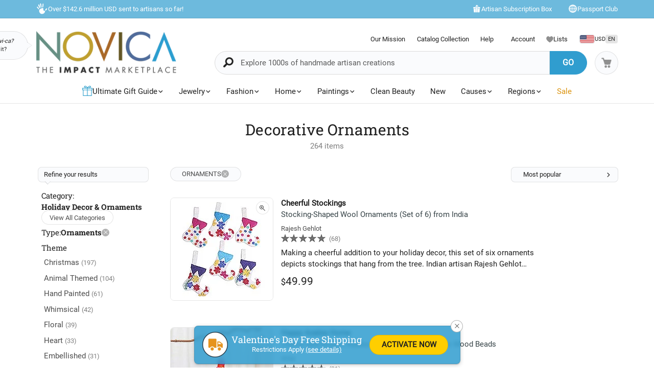

--- FILE ---
content_type: text/html;charset=UTF-8
request_url: https://www.novica.com/shop/decorative-ornaments/holiday-decor-and-ornaments/ornaments/
body_size: 95100
content:

	<!DOCTYPE html>
<html  lang="en-US" xmlns="http://www.w3.org/1999/xhtml" xml:lang="en-US" xmlns:og="http://ogp.me/ns#" xmlns:fb="https://www.facebook.com/2008/fbml" id="" class="countryiso2-us">
<head>
	
		<script>
			/* 	For detecting missing resources i.e. 404 scripts, img, styles - 
				jsErrorLogger.js will log this to ES. 
				placed at the top of page so it can catch missing resources prior to JSErrorLogger being loaded	*/
			var failedResourcesToLogByJSErrorLogger = {};
/* DISABLE UNTIL NEW CLUSTER FINISHED
			window.addEventListener('error', function(e) {
				if (e && e.constructor && e.constructor.name && e.constructor.name === 'Event' && e.type === 'error' && e.srcElement && e.srcElement.src) {
					failedResourcesToLogByJSErrorLogger[e.srcElement.src.split('?')[0]] = true;
				}
			}, true);
*/
			/*for address complete*/
			var selectedACcountry = 'USA';
		    (function(c,l,a,r,i,t,y){
		        c[a]=c[a]||function(){(c[a].q=c[a].q||[]).push(arguments)};
		        t=l.createElement(r);t.async=1;t.src="https://www.clarity.ms/tag/"+i;
		        y=l.getElementsByTagName(r)[0];y.parentNode.insertBefore(t,y);
		    })(window, document, "clarity", "script", "m1aqmpy8qg");
		</script>
	
	
		
		
		<meta charset="utf-8">
		<link rel="preconnect" href="https://images1.novica.net">
		<link rel="preconnect" href="https://assets1.novica.net">
		<link rel="preconnect" href="https://assets3.novica.net">
		<link rel="dns-prefetch" href="https://images1.novica.net">
		<link rel="dns-prefetch" href="https://assets1.novica.net">
		<link rel="dns-prefetch" href="https://assets3.novica.net">
		
		<link rel="preload" href="/2015/assets/css/fonts/Roboto_Slab/RobotoSlab-VariableFont_wght.woff2" as="font" type="font/woff2" crossorigin>
		
		
		
		
		<title
			>
			Decorative Ornaments | NOVICA
		</title>
		
		<meta name="description" content="Discover Decorative Ornaments Unique Christmas Holiday Ornaments | at NOVICA  handcrafted by talented artisans worldwide."/>
		<meta name="author" content="">
	    <meta name="Keywords" content="" />
	    
		    
		
	    <meta name="viewport" content="width=device-width, initial-scale=1.0" />

	    
	    
	    	<script>
	    		let isIpad = /Macintosh/i.test(navigator.userAgent) && navigator.maxTouchPoints && navigator.maxTouchPoints > 1;
	    		if(isIpad) {
	    			let _viewport = document.querySelector("meta[name=viewport]");
					_viewport.setAttribute('content', 'width=1024,user-scalable=no, initial-scale=1.0, maximum-scale=1.0');
	    		}
	    	</script>
	    
		<script type="application/ld+json" data-gp-noloc="node">
			{      
				"@context" : "https://schema.org",  
				"@type" : "Organization",
				"description": "NOVICA - Home Decor, Jewelry &amp; Gifts by Talented Artisans Worldwide", 
				"name": "Novica.com",
				"address": 
				{ 	
					"@type": "PostalAddress", 
					"addressCountry" : "United States",
					"addressLocality": "Santa Monica", 
					"addressRegion": "CA",
					"postalCode" : "90405"
				}, 		
				"url" : "https://www.novica.com/",
				"logo" :"https://images1.novica.net/novica/assets/images/logo/novica/full-small-2019.png",  
				"sameAs" : [ "https://plus.google.com/+novica", "https://twitter.com/NOVICA/", "https://www.facebook.com/novica/","https://www.instagram.com/novica/","https://www.pinterest.com/novica/","https://www.linkedin.com/company/novica.com" ], 
				"contactPoint" : [  
					{  
						"@type" : "ContactPoint",
						"telephone" : "+1-877-266-8422",  
						"contactType" : "customer service",  
						"contactOption" : "TollFree",
						"email" : "service@novica.com",
						"areaServed" : ["US","CA"]
					}, {  
						"@type" : "ContactPoint",  
						"telephone" : "+1-877-552-4545",  
						"contactType" : "sales",  
						"contactOption" : "TollFree",
						"email" : "wholesale@novica.com",
						"areaServed" : ["US","CA"] 
					}, {  
						"@type" : "ContactPoint",  
						"telephone" : "+1-001-210-890-4217",  
						"contactType" : "customer service"
					}, {
						"@type" :  "ContactPoint",
		                "telephone" : "+1-877-266-8422",
						"contactType" : "technical support",
						"email" : "webmaster@novica.com"
					}
				] 
			}
		</script>
		<script type="application/ld+json" data-gp-noloc="node">  	
			{
				"@context": "https://schema.org",
				"@type": "WebSite",
				"name":"Novica.com",
				"alternateName" : "Novica",
				"url": "https://www.novica.com/",
				"potentialAction": {
					"@type": "SearchAction",
					"target": "https://www.novica.com/{keywordHeader}/s/",
					"query-input": "required name=keywordHeader"
				}
			}
		</script>
		
		
			
				<script type="application/ld+json" data-gp-noloc="node">
					{
						"@context":"https://schema.org","@type":"ItemList","itemListElement": [{"@type": "ListItem","position": "1","item": {"@type":"Product","description": "Making a cheerful addition to your holiday decor, this set of six ornaments depicts stockings that hang from the tree. Indian artisan Rajesh Gehlot handcrafts each ornament of wool felt, decorated with dot and floral motifs.The set arrives with a polyester storage pouch.","sku":"309079","mpn":"309079","productID":"309079","name":"Wool felt ornaments, Cheerful Stockings (set of 6)","image": "https://images1.novica.net/pictures/15/p309079_1.jpg","offers": {"@type":"Offer","price":"49.99","priceCurrency": "USD","availability": "https://schema.org/InStock","itemCondition": "https://schema.org/NewCondition","priceValidUntil": "2026-01-17","url": "https://www.novica.com/p/stocking-shaped-wool-ornaments-set-of-6-from/309079/"}}},{"@type": "ListItem","position": "2","item": {"@type":"Product","description": "Thailands Wilai crafts a sweet cotton and acrylic ornament, adding a cheerful touch to your home decor. This cute tassel comes in azalea and vermilion tones and features raintree wood beads that enhance the design.","sku":"422204","mpn":"422204","productID":"422204","name":"Cotton ornament, Happy Azalea Home","image": "https://images1.novica.net/pictures/9/p422204_1.jpg","offers": {"@type":"Offer","price":"23.99","priceCurrency": "USD","availability": "https://schema.org/InStock","itemCondition": "https://schema.org/NewCondition","priceValidUntil": "2026-01-17","url": "https://www.novica.com/p/cotton-and-acrylic-azalea-ornament-with-raintree/422204/"}}},{"@type": "ListItem","position": "3","item": {"@type":"Product","description": "Presented by Omi Setiawan, this set of four ornaments from Java adds a festive elegance to your holiday decor. Crafted of wadang wood in the shape of a happy snowman, each ornament is decorated on both sides with batik motifs in red after the style of  i kawung /i  designs, which were traditionally reserved for royalty.","sku":"314812","mpn":"314812","productID":"314812","name":"Wood batik ornaments, Red Snowmen (set of 4)","image": "https://images1.novica.net/pictures/10/p314812_1.jpg","offers": {"@type":"Offer","price":"19.99","priceCurrency": "USD","availability": "https://schema.org/InStock","itemCondition": "https://schema.org/NewCondition","priceValidUntil": "2026-01-17","url": "https://www.novica.com/p/four-batik-wadang-wood-snowman-ornaments-from/314812/"}}},{"@type": "ListItem","position": "4","item": {"@type":"Product","description": "Working with aluminum, Balinese artisan Nik creates this pair of ornaments that glisten in the light. Each ornament is crafted in the shape of a star, decorated by hand with intricate embossed patterns. A dangling plastic crystal accentuates each ornament.","sku":"367923","mpn":"367923","productID":"367923","name":"Aluminum ornaments, Starry Duo (pair)","image": "https://images1.novica.net/pictures/10/p367923_1.jpg","offers": {"@type":"Offer","price":"19.99","priceCurrency": "USD","availability": "https://schema.org/InStock","itemCondition": "https://schema.org/NewCondition","priceValidUntil": "2026-01-17","url": "https://www.novica.com/p/handmade-aluminum-star-ornaments-from-bali/367923/"}}},{"@type": "ListItem","position": "5","item": {"@type":"Product","description": "Dinesh designs and crafts ornaments of lavish elegance to welcome the holiday season. Each florid cotton ornament has a velvet back and is decorated with lavish  i zardozi /i  embroidery and glistening accents, much favored by Mughal royals. Set includes five ornaments that arrive in a golden organza pouch.","sku":"204229","mpn":"204229","productID":"204229","name":"Beaded ornaments, Lavish Delhi (set of 5)","image": "https://images1.novica.net/pictures/15/p204229_1.jpg","offers": {"@type":"Offer","price":"39.99","priceCurrency": "USD","availability": "https://schema.org/InStock","itemCondition": "https://schema.org/NewCondition","priceValidUntil": "2026-01-17","url": "https://www.novica.com/p/handcrafted-hand-beaded-christmas-ornaments/204229/"}}},{"@type": "ListItem","position": "6","item": {"@type":"Product","description": "This set of four star ornaments is hand-crafted from wool felt to resemble gingerbread cookies, complete with frosting decorations. Indias Rajesh Gehlot presents these festive tree-trimmers, stuffed with polyester fill and adorned with glass bead eyes.","sku":"391900","mpn":"391900","productID":"391900","name":"Wool felt ornaments, Star Cookies (set of 4)","image": "https://images1.novica.net/pictures/15/p391900_1.jpg","offers": {"@type":"Offer","price":"34.99","priceCurrency": "USD","availability": "https://schema.org/InStock","itemCondition": "https://schema.org/NewCondition","priceValidUntil": "2026-01-17","url": "https://www.novica.com/p/set-of-4-wool-felt-gingerbread-star-ornaments/391900/"}}},{"@type": "ListItem","position": "7","item": {"@type":"Product","description": "Displaying an assortment of colors, a group of six dolls is handcrafted of wool felt to adorn the tree with delight and whimsy. Indian artisan Rajesh Gehlot designs these ornaments, each decorated with dainty embroidery work.","sku":"320052","mpn":"320052","productID":"320052","name":"Wool felt ornaments, Dancing Dolls (set of 6)","image": "https://images1.novica.net/pictures/15/p320052_1.jpg","offers": {"@type":"Offer","price":"39.99","priceCurrency": "USD","availability": "https://schema.org/InStock","itemCondition": "https://schema.org/NewCondition","priceValidUntil": "2026-01-17","url": "https://www.novica.com/p/six-colorful-wool-doll-ornaments-from-india/320052/"}}},{"@type": "ListItem","position": "8","item": {"@type":"Product","description": "Presented by Omi Setiawan, this set of four ornaments from Java adds a festive elegance to your holiday decor. Crafted of wadang wood in the shape of bells, the ornaments are decorated on both sides with batik motifs in red after the style of  i kawung /i  designs, which were traditionally reserved for royalty.","sku":"313617","mpn":"313617","productID":"313617","name":"Wood batik ornaments, Java Jingle (set of 4)","image": "https://images1.novica.net/pictures/10/p313617_1.jpg","offers": {"@type":"Offer","price":"19.99","priceCurrency": "USD","availability": "https://schema.org/InStock","itemCondition": "https://schema.org/NewCondition","priceValidUntil": "2026-01-17","url": "https://www.novica.com/p/batik-wadang-wood-bell-ornaments-set-of-4/313617/"}}},{"@type": "ListItem","position": "9","item": {"@type":"Product","description": "Welcome the snowy season with Asha Prabhas set of six darling holiday ornaments. Indian artisans hand craft each ornament from soft wool, stuffing their insides with fluffy poly fill for just the right shape. Colorful embroidery offers a decorative touch, while cotton cords allow for easy hanging. The entire set arrives with a polyester pouch for safekeeping.","sku":"409211","mpn":"409211","productID":"409211","name":"Embroidered wool holiday ornaments, Sparkling Snow (set of 6)","image": "https://images1.novica.net/pictures/15/p409211_1.jpg","offers": {"@type":"Offer","price":"25.99","priceCurrency": "USD","availability": "https://schema.org/InStock","itemCondition": "https://schema.org/NewCondition","priceValidUntil": "2026-01-17","url": "https://www.novica.com/p/embroidered-wool-snowflake-holiday-ornaments/409211/"}}},{"@type": "ListItem","position": "10","item": {"@type":"Product","description": "Asha Prabhas set of 12 holiday ornaments includes enough reindeer to deliver all your presents this Christmas season. Indian artisans hand craft each ornament from soft wool, stuffing their insides with fluffy poly fill for just the right shape. Colorful embroidery offers a decorative touch, while cotton cords allow for easy hanging. The entire set arrives with a polyester pouch for safekeeping.","sku":"409210","mpn":"409210","productID":"409210","name":"Embroidered wool holiday ornaments, Reindeer Dance (set of 12)","image": "https://images1.novica.net/pictures/15/p409210_1.jpg","offers": {"@type":"Offer","price":"39.99","priceCurrency": "USD","availability": "https://schema.org/InStock","itemCondition": "https://schema.org/NewCondition","priceValidUntil": "2026-01-17","url": "https://www.novica.com/p/embroidered-wool-reindeer-holiday-ornaments/409210/"}}},{"@type": "ListItem","position": "11","item": {"@type":"Product","description": "Six fantastic Christmas ornaments in colors of citron and white are crafted of soft wool felt and decorated by hand with little beads. Designed by Indias Sonia, the ornaments include a fleur-de-lis, a star, an &quot;X&quot;, a Christmas tree, a bell, and a heart. The ornaments arrive in a red velvet pouch.","sku":"286313","mpn":"286313","productID":"286313","name":"Beaded ornaments, Christmas Party in Citron (set of 6)","image": "https://images1.novica.net/pictures/15/p286313_1.jpg","offers": {"@type":"Offer","price":"34.99","priceCurrency": "USD","availability": "https://schema.org/InStock","itemCondition": "https://schema.org/NewCondition","priceValidUntil": "2026-01-17","url": "https://www.novica.com/p/set-of-six-beaded-christmas-ornaments-in-citron/286313/"}}},{"@type": "ListItem","position": "12","item": {"@type":"Product","description": "Beautiful in their simplicity, this set of four holiday bow ornaments will add a natural touch to your Christmas tree. Eka in Bali presents the set, which is carved by hand from native suar wood.","sku":"410382","mpn":"410382","productID":"410382","name":"Wood ornaments, Simple Bows (set of 4)","image": "https://images1.novica.net/pictures/10/p410382_1.jpg","offers": {"@type":"Offer","price":"29.99","priceCurrency": "USD","availability": "https://schema.org/InStock","itemCondition": "https://schema.org/NewCondition","priceValidUntil": "2026-01-17","url": "https://www.novica.com/p/handmade-wood-christmas-ornaments-from-bali/410382/"}}},{"@type": "ListItem","position": "13","item": {"@type":"Product","description": "These ornaments by Indias Dinesh sparkle with festive elegance. Each florid cotton ornament has a velvet back and is decorated with lavish  i zardozi /i  embroidery and glistening accents, much favored by Mughal royals. Set includes five ornaments that arrive in a golden organza pouch.","sku":"204230","mpn":"204230","productID":"204230","name":"Beaded ornaments, Mughal Bouquet (set of 5)","image": "https://images1.novica.net/pictures/15/p204230_1.jpg","offers": {"@type":"Offer","price":"29.99","priceCurrency": "USD","availability": "https://schema.org/InStock","itemCondition": "https://schema.org/NewCondition","priceValidUntil": "2026-01-17","url": "https://www.novica.com/p/hand-made-beaded-flower-christmas-ornaments/204230/"}}},{"@type": "ListItem","position": "14","item": {"@type":"Product","description": "Handcrafted of wool, six colorful bunnies make a vibrant addition to your holiday decor. Each ornament is decorated with rayon embroidery. Asha Prabha presents this set from India.","sku":"347475","mpn":"347475","productID":"347475","name":"Wool ornaments, Colorful Bunnies (set of 6)","image": "https://images1.novica.net/pictures/15/p347475_1.jpg","offers": {"@type":"Offer","price":"25.99","priceCurrency": "USD","availability": "https://schema.org/InStock","itemCondition": "https://schema.org/NewCondition","priceValidUntil": "2026-01-17","url": "https://www.novica.com/p/assorted-wool-rabbit-ornaments-from-india/347475/"}}},{"@type": "ListItem","position": "15","item": {"@type":"Product","description": "Bringing messages of love, six lovely doves dangle from hearts in a set of six ornaments from India. Rajesh Gehlot handcrafts each ornament of wool felt, decorated with glass beads and sequins.","sku":"309078","mpn":"309078","productID":"309078","name":"Wool felt ornaments, Love Messengers (set of 6)","image": "https://images1.novica.net/pictures/15/p309078_1.jpg","offers": {"@type":"Offer","price":"49.99","priceCurrency": "USD","availability": "https://schema.org/InStock","itemCondition": "https://schema.org/NewCondition","priceValidUntil": "2026-01-17","url": "https://www.novica.com/p/heart-and-bird-shaped-wool-ornaments-set-of/309078/"}}}]
					}
				</script>
			
				<script type="application/ld+json" data-gp-noloc="node">
					{
						"@context":"https://schema.org","@graph": [{"@type":"Product","description": "These are beautifully painted, so much detail - tiny detail! I&#x27;m hanging these and my painted stars all year round - not just for the Christmas tree.","sku":"176472","mpn":"176472","productID":"176472","name":"Ceramic ornaments, Crescent Moon (set of 6)","image": "https://images1.novica.net/pictures/27/p176472_1.jpg","url": "https://www.novica.com/p/handcrafted-christmas-ceramic-ornaments-set/176472/","review": {"@type": "Review","reviewRating": {"@type": "Rating","ratingValue": "5"},"author": {"@type": "Person","name": "Judi"},"reviewBody": "These are beautifully painted, so much detail - tiny detail! I&#x27;m hanging these and my painted stars all year round - not just for the Christmas tree."}},{"@type":"Product","description": "I love my purchase, the work is artfully done and, most importantly, it was done with love!  Thank you so much!  You make the world a better place","sku":"130213","mpn":"130213","productID":"130213","name":"Beaded ornaments, Burgundy Heart (set of 5)","image": "https://images1.novica.net/pictures/15/p130213_1.jpg","url": "https://www.novica.com/p/red-hand-crafted-beaded-heart-ornaments-set/130213/","review": {"@type": "Review","reviewRating": {"@type": "Rating","ratingValue": "5"},"author": {"@type": "Person","name": "Inga"},"reviewBody": "I love my purchase, the work is artfully done and, most importantly, it was done with love!  Thank you so much!  You make the world a better place"}},{"@type":"Product","description": "These beautiful decorations are eco-friendly and came skillfully wrapped with an equally attractive handmade decoration on the package.","sku":"321442","mpn":"321442","productID":"321442","name":"Coconut shell ornaments, Bright Lights in the Sky (set of 4)","image": "https://images1.novica.net/pictures/10/p321442_1.jpg","url": "https://www.novica.com/p/set-of-4-handmade-brown-coconut-shell-star/321442/","review": {"@type": "Review","reviewRating": {"@type": "Rating","ratingValue": "5"},"author": {"@type": "Person","name": "Steven"},"reviewBody": "These beautiful decorations are eco-friendly and came skillfully wrapped with an equally attractive handmade decoration on the package."}}]
					}
				</script>
			
		
		
		
		
		<!-- OPEN GRAPH -->
		<meta property="fb:app_id" content="993177775241327" />
		
			
				<meta property="og:type" content="website" />
			
			<meta property="og:title" content="Decorative Ornaments | NOVICA" data-gp-noloc="node" />
			<meta property="og:site_name" content="NOVICA" data-gp-noloc="node" />
			<meta property="og:url" content="https://www.novica.com/shop/decorative-ornaments/holiday-decor-and-ornaments/ornaments/" data-gp-noloc="node" />
			<meta property="og:description" content="Discover Decorative Ornaments Unique Christmas Holiday Ornaments | at NOVICA  handcrafted by talented artisans worldwide." data-gp-noloc="node" />
			
				
					
						<meta property="og:image" content="https://images1.novica.net/novica/assets/images/icon/openGraph/artist.jpg" />
					
						<meta property="og:image" content="https://images1.novica.net/novica/assets/images/icon/openGraph/travel.jpg" />
					
						<meta property="og:image" content="https://images1.novica.net/novica/assets/images/icon/openGraph/home-decor.jpg" />
					
						<meta property="og:image" content="https://images1.novica.net/novica/assets/images/icon/openGraph/model.jpg" />
					
				
			
			
		

		<link rel="search" type="application/opensearchdescription+xml" href="https://www.novica.com/opensearch.osdx" title="Novica Search" data-gp-noloc="node" crossorigin />
		<link rel="shortcut icon" href="https://assets3.novica.net/2015/assets/images/favicon/novica/favicon.ico">

		
		<script>var appRoot = "/",siteRoot = 'https://www.novica.com/',apiCallBackRoot = 'https://www.novica.com/',secureRoot = 'https://www.novica.com/',checkoutRoot = 'https://secure.novica.com/checkout/',curationRoot = '/me/',templateRoot = '/2015/assets/javascript/core/templates/',storageRoot = 'novica',scriptRoot = '/2015/assets/javascript/',cssRoot = '/2015/assets/css/',imageRoot = 'https://assets3.novica.net/2015/assets/images/',imageRemote = 'https://images1.novica.net/novica/assets/images/',assetStamp = '20260117b',_siteSetting = {"nav": {"myaccount": {"label": "My Account","urlroot": "mynovica","actionroot": "account","nav": {"account": {"label": "Account","urlroot": "account","icon": "account"},"artist": {"label": "My Artist","urlroot": "artist","icon": "people"},"gallery": {"label": "Gallery","urlroot": "gallery","icon": "gallery"},"imagelibrary": {"label": "Image Library","urlroot": "imagelibrary","icon": "imagelibrary"},"loan": {"label": "Loans","urlroot": "loan","icon": "lender"},"orders": {"label": "Orders","urlroot": "orders","icon": "orders"},"profile": {"label": "Profile","urlroot": "profile","icon": "profile"},"rewards": {"label": "Rewards","urlroot": "rewards","icon": "reward"},"wishlist": {"label": "Wishlist","urlroot": "wishlist","icon": "heart"}},"navorder": "profile,account,wishlist,artist"},"wishlist": {"label": "Wishlist","urlroot": "wishlist"},"cart": {"label": "Cart","urlroot": "cart"},"catalog": {"label": {"default": "Catalog","seasonal": "Holiday Catalog Collection"},"urlroot": "catalog-collection","urlrootOrder": "order-a-catalog"},"member": {"label": "TBD","urlroot": "member"},"causeoftheweek": {"label": "Cause of the Week","urlroot": "cause-of-the-week"},"tour": {"label": "NOVICA Tours","urlroot": "tours"}},"itemnames": {"wishlistadd":""},"root":"/2015/","curationurl": "me/","doSocialize":0,"cookienames": {"cart": "cartid","myaccount": "mynovica1","preference": "mylocale","itemsperpage": "preflist"},"cookiedomain": "novica.com","features": {"account": 1,"artisanloan": 1,"curation": 1,"rewards": 1,"social": 1,"wholesale": 1,"artistreviews":1,"collectionrating":1,"emailpreferences":1,"returns":1,"funfact_header": 1},"accountdashboard": {"plateorder": "order,artistreviews,wishlist,profile,gallery,rewards,artisanloan,settings,artists","showbottombanner":1},"donation": {"regionID": 30,"pid": 23642,"originPID": 230160,"displayLabel": "Donation"},"contribution": {"regionID": 22,"pid": 162451,"originPID": "","displayLabel": "New Region Fund - Contribution","min": 1},"customitems": {"regionID": 37,"customMessageItems": "313870","excludeCustomItems": "313872"},"partnerPrefix": "","externalscripts": {"tealium":1,"gtm":0},"curationdisplay": {"showintrobanner":0,"showloansbutton":1},"companyname": {"short": "NOVICA","long": "NOVICA United Inc"},"backorderitems": {"maxqty": 4,"shippingtimeframe": {"normal": "3 to 8 weeks","premium": "2 to 6 weeks"},"shiptimeframeminmax": "2 to 8 weeks"},"leftnav": {"preload": 0,"jsResort": 0,"showSortOption": 1,"showDepartmentOnTop": 0},"abstractTypes": ["store"],"itemdetail": {"defaultOnWhite": 0},"shipServiceLabels": {"1":"Express","2":"Expedited","3":"Standard","9":"Standard"},"defaultQuerySource": {"itemdetail": "elastic","itemNameDesc": "elastic","artistproducts": "elastic","productIDsearch": "elastic"},"usePredictionIO" : 1,"useProductModelRec": 1,"productRecSource": "harness","refetchRecsWithStrictBiasing": 0,"categoryPopularItems": 0,"redirectPIDconfig" :{"351150" : "356340","362260" : "301809","362259" : "301810","466325" : "432683","453015-2" : "453015","453015-3" : "453015","453015-4" : "453015","453015-5" : "453015","453015-6" : "453015","453018-2" : "453018","453018-3" : "453018","453018-4" : "453018","453018-5" : "453018","453018-6" : "453018","379189" : "401184","345834" : "356598","345833" : "358601","373451" : "381619","365633" : "393435","403961" : "415970","408477" : "417857","416256" : "427130","409926" : "430802","436717" : "449464","436716" : "453214","459525" : "464161","465306" : "471587","161481" : "396547","447068" : "464592","379200" : "401099","411334" : "421049","465359" : "471408","142737" : "376362","340300" : "404414","374751" : "398208","401596" : "410722","447067" : "464340","460185" : "468745","458785" : "464311","379199" : "401857","454037" : "463240","458598" : "465027","458597" : "464433","365633" : "393435","403221" : "413605","374566" : "398115","374567" : "407218","374568" : "381227","363138" : "375979","398510" : "444766","398511" : "444211","398512" : "444212","419169" : "437014"},"visibleOutletItems": {"regionIDs": "20,21","suppressWhen": "express-gifts,outlet"},"rewardShippingDiscount": {"default": {"standard": {"domestic": {"discountRate": 0,"hurdle": 0},"international": {"discountRate": 100,"hurdle": 225}},"express": {"domestic": {"discountRate": 0,"hurdle": 0},"international": {"discountRate": 0,"hurdle": 0}}},"voyager": {"standard": {"domestic": {"discountRate": 100,"hurdle": 50},"international": {"discountRate": 100,"hurdle": 200}},"express": {"domestic": {"discountRate": 0,"hurdle": 0},"international": {"discountRate": 0,"hurdle": 0}}},"explorer": {"standard": {"domestic": {"discountRate": 100,"hurdle": 40},"international": {"discountRate": 100,"hurdle": 175}},"express": {"domestic": {"discountRate": 20,"hurdle": 0},"international": {"discountRate": 20,"hurdle": 0}}},"ambassador": {"standard": {"domestic": {"discountRate": 100,"hurdle": 30},"international": {"discountRate": 100,"hurdle": 150}},"express": {"domestic": {"discountRate": 50,"hurdle": 0},"international": {"discountRate": 50,"hurdle": 0}}}},"giftCard": {"productID": 4867,"regionID": 6,"attributes": {"byemail": { "id": 40111,"max": 250},"bymail": {"id": 40110,"max": 1000}},"allowedOptions": ["byemail","bymail"]},"shipping": {"restrictions": [],"restrictionIncludes": [],"excludedTypes": [],"isCommaFormattedWeight": false},"pricing": {"localized": false,"includes": [],"taxLabel": "","taxRate": 0,"showMSRP": false},"purchaseBlockedRegionIDs": "29,30,33","purchaseBlockedArtistIDs": "9844","memberzone": {"status": { "default": 1, "horizontal": 0 }},"salesTax": {"shippingRegionID": "1,9"},"alwaysLiveProducts": "188373,188383,190564,191553,224034,313870,313871,313872,313873,313874,313875,313876","externalCacheSource": "redis","redisCacheActive": true,"languages": {"en": {"isdefault": true,"productIndexIdentifier": "novica","langIndexIdentifier": "en","showinURL": false,"usesubdomain": false,"langid": 1,"langcode": "en","language": "English"},"es": {"isdefault": false,"productIndexIdentifier": "novica-es","langIndexIdentifier": "es","showinURL": true,"usesubdomain": false,"langid": 2,"langcode": "es","language": "Español"}},"imageoptimization": {"resize_with_edge": true},"itemrestrictions": {"regions": {"allowed": "","disallowed": "33"}},"pixels": {"gtm": {"id": "GTM-VX2T"},"useLocalizedCurrency" : false,"useLocalizedCategoryNames": true,"klaviyoCredsKey" : "klaviyo_us"},"multiQtyDiscount": {"active": true,"qtyDiscountMinOrderQty": 2,"qtyDiscountMaxDiscountTotal": 3000,"qtyDiscountDetail": {"min": 0.05,"max": 0.3}},"altPaymentMethods": {"active": true,"displayMin": 49,"cartmin": 49,"methods": ["klarna", "affirm"],"methods_shipto": {"us": ["affirm","klarna"],"ca": ["affirm"],"default": ["klarna"]}},"updateExternalTranslatedContent": false},_locales = {"ca": {"locale": "en-ca","langID": 9,"urlPrefix": "en-ca","sitename": "","enableForceReload": true,"countrycode": "CA","langIndexIdentifier": "en-gb"},"gb": {"locale": "en-gb","langID": 6,"urlPrefix": "gb","sitename": "","enableForceReload": true,"countrycode": "GB","langIndexIdentifier": "en-gb"},"es": {"locale": "es","langID": 2,"urlPrefix": "","sitename": "https://es.novica.com","enableForceReload": true,"countrycode": "ES","langIndexIdentifier": "es"},"de": {"locale": "de","langID": 7,"urlPrefix": "","sitename": "https://de.novica.com","enableForceReload": true,"countrycode": "DE","langIndexIdentifier": "de"}};_siteSetting.root = '/2015/';_siteSetting.isCheckout = false;_siteSetting.environment = 'prod';_siteSetting.rootSecure = 'https://www.novica.com/';_siteSetting.rootCheckout = 'https://secure.novica.com/';_siteSetting.rootShare = 'https://www.novica.com/';_siteSetting.rootRedirect = 'https://www.novica.com';_siteSetting.cookiedomain = 'novica.com';_siteSetting.pixels = JSON.parse('{"gtm":{"id":"GTM-VX2T"},"useLocalizedCurrency":false,"useLocalizedCategoryNames":true,"klaviyoCredsKey":"klaviyo_us"}');_siteSetting.defaultLocale = {currency: 'USD',shipTo: 'US'};_siteSetting.nav.cart.urlroot = "https://www.novica.com/cart/";_siteSetting.activePaypalProcessor = 'paypal';_siteSetting.paypalActiveCurrency = 'USD';_siteSetting.enableMultiCurrencySupport = 'true';_siteSetting.paypalAvailableCurrencies = 'AUD,BGN,BRL,CAD,CHF,CNY,CZK,DKK,EUR,GBP,HKD,HUF,JPY,MXN,NOK,PLN,RON,SEK,SGD,USD';_siteSetting.nonSupportingPaypalCurrencies = 'AED,KRW,INR,MYR';_siteSetting.paypalClientId = 'AQLz7lIW1NZ2fy6EXuUjwLn56m1VzV4uGi1HKClXDAICRZJbXFg7RwNFYXBxUWeRgLba8649araRt3ge';_siteSetting.paypalLogin = JSON.parse('{"ENVIRONMENT":"production","APPID":"AY2qJAKTBVqugfLctIam6NUAI_GwPOhT8_hNvb8xlnjP81nxeoF_mLppsEOf5rc7ZHFTAwZ9zy0X9Apu","SCOPES":"profile email","CALLBACKURL":"socialLogin/?isPaypalOauth=1"}');_siteSetting.googleLoginClientId = '224550729440-qt3j4nl76ris5fp5igqprb9b9osd2omg.apps.googleusercontent.com';_siteSetting.facebookLogin = JSON.parse('{"APP_SECRET":"4f24aae4e7116e5ff9f3ffd67c195492","CALLBACKURL":"socialLogin/?isFacebookOauth=1","APP_ID":"993177775241327"}');_siteSetting.growthBookApiHost = 'https://cdn.growthbook.io';_siteSetting.growthBookClientKey = 'sdk-ajG1ZdKpaMIWYdw';_siteSetting.isWholesaleAvailable = 1;var favoriteStatus = { item:{}, artist:{} };function showImageError( el ) { if(typeof novicaUtils=='undefined') { t = setTimeout(function() { showImageError( el ) }, 500); } else { novicaUtils.imageError( el ); }}var displayedBanners = [];var messageBanners = {"banners":[],"maxbanners":0};var messageBannerContent = "";var selectedBanner = -1;var globalMessageBanners = [];var globalXRegExp;var metaReferences = {};</script>
	
	
	
	
		
		<!-- address complete css --->
		
		
			
			
			
			
			
				
			
			
			
				
			
			
			
				
			
				
			
				
			
				
			
				
			
				
			
				
			
				
			
				
			
				
			
				
			
				
			
				
			
				
			
				
			
				
			
				
			
				
			
			
				
			
			
		
		
		<style>
			:root{--font-default:'Roboto';--font-alt:'Roboto Slab';--font-cursive:'Satisfy';--fontweight-default:400;--fontweight-bold:700;--fontsize-default:15px;--fontsize-small1:.85rem;--fontsize-small2:.75rem;--fontsize-small3:.6rem;--fontsize-big1-alt:1.1rem;--fontsize-big1:1.2rem;--fontsize-big2:1.4rem;--fontsize-big3:1.75rem;--fontsize-big4:2rem;--fontsize-big5:2.5rem;--fontsize-price:1.5rem;--color-white:#fff;--color-white-shade1:rgba(255,255,255,.8);--color-white-shade2:rgba(255,255,255,.6);--color-white-shade3:rgba(255,255,255,.4);--color-white-shade4:rgba(255,255,255,.2);--color-dark:#212121;--color-dark-shade1:rgba(0,0,0,.7);--color-dark-shade2:rgba(0,0,0,.5);--color-dark-shade3:rgba(0,0,0,.3);--color-dark-shade3-solid:#b2b2b2;--color-dark-shade4:rgba(0,0,0,.1);--color-dark-shade5:rgba(0,0,0,.02);--color-dark-shade6:rgba(0,0,0,.06);--color-grey1:#fafafa;--color-grey2:#f1f1f1;--color-blue1:#309dcf;--color-blue2:rgba(48,157,207,.7);--color-blue3:#6ebadd;--color-blue4:#c0e1f1;--color-blue5:#f2f7fa;--color-blue6:#fcfeff;--color-blue7:#6ac9f5;--color-blue-dark1:#213b48;--color-yellow:#ffce00;--color-yellow-shade1:rgba(255,206,0,.7);--color-yellow-shade2:rgba(255,206,0,.55);--color-yellow-shade3:rgba(255,206,0,.3);--color-yellow-dark1:#f0b000;--color-red:#f55d3f;--color-orange:#db930e;--color-orange-shade1:#ffedd8;--color-orange-shade2:rgba(255,132,0,.8);--color-orange-shade3:rgba(255,132,0,.2);--color-novicagreen:#5ca078;--color-novicabrown:#a86828;--color-bglight1:#fafbfd;--color-bglight2:#d0d3d8;--border-radius-default:2rem;--border-radius-small1:1rem;--border-radius-small2:.5rem;--border-radius-small3:.25rem;--border-radius-rounded:50%}@media(max-width:575px){:root{--fontsize-default:16px}}html{font-size:var(--fontsize-default) !important}.container.full{padding:0}.container.new:before,.container.new:after{display:none}#NON-AMP-BEGIN{display:none}.lazybg{background-image:none !important}#NON-AMP-END{display:none}@media(min-width:1200px){.container.new:not(.full),footer .container:not(.full),#footer-explore-bar .container:not(.full){width:1170px !important}}@media(max-width:1199px){.container.new,footer .container,#footer-explore-bar .container{width:100% !important}}@font-face{font-family:'Roboto';font-display:swap;src:url('/2015/assets/css/fonts/Roboto/Roboto-Regular.woff2') format('woff2');font-weight:normal;font-style:normal}@font-face{font-family:'Roboto Slab';font-display:swap;src:url('/2015/assets/css/fonts/Roboto_Slab/RobotoSlab-VariableFont_wght.woff2') format('woff2');font-weight:normal;font-style:normal}@font-face{font-family:'Roboto Slab';font-display:swap;src:url('/2015/assets/css/fonts/Roboto_Slab/RobotoSlab-VariableFont_wght.woff2') format('woff2');font-weight:700;font-style:normal}@font-face{font-family:'Satisfy';font-display:swap;src:url('/2015/assets/css/fonts/Satisfy/Satisfy-Regular.ttf') format('truetype');font-optical-sizing:auto;font-weight:400;font-style:normal}html,body{overflow-x:hidden}body{margin:0;color:#212121;font-family:var(--font-default) !important;line-height:1.5 !important;font-size:var(--fontsize-default);font-weight:400}html:not(.countryiso2-us) .us-only,html:not(.countryiso2-gb) .gb-only,html:not(.countryiso2-us) #footer-links .footerlinks a.us-only,.deprecated{display:none !important}html.countryiso2-de .displayprice{display:inline-flex;column-gap:.1rem;align-items:center;justify-content:flex-start}html.countryiso2-de .displayprice.block{display:flex}html.countryiso2-de .displayprice .curr-desc{display:none}html.countryiso2-de .displayprice .curr-symbol{order:2}html.countryiso2-de .displayprice .curr-rate{order:1}.sitesearch .keywordSearchHeader.form-control{font-size:15px !important}a:hover{color:#309dcf !important}*,*:before,*:after{-webkit-box-sizing:border-box;-moz-box-sizing:border-box;box-sizing:border-box}.row{margin-right:-15px;margin-left:-15px}.clearfix:before,.container:before,.row:before,.clearfix:after,.container:after,.row:after{display:table;content:" "}.clearfix:after,.container:after,.row:after{clear:both}.hide{display:none}.rel{position:relative}.pull-left{float:left !important}.pull-right{float:right !important}.text-center{text-align:center}.container{width:1010px;padding-right:15px;padding-left:15px;margin-right:auto;margin-left:auto}@media(min-width:1200px){.container{width:1010px !important}}.pad-t05{padding-top:5px}.pad-t1{padding-top:10px}.pad-t2{padding-top:20px}.pad-t3{padding-top:30px}.pad-t5{padding-top:50px}.pad-b1{padding-bottom:10px}.pad-tb05{padding-top:5px;padding-bottom:5px}.pad-tb15{padding-top:15px !important;padding-bottom:15px !important}.pad-l0{padding-left:0 !important}.pad-l2{padding-left:20px !important}.pad-r15{padding-right:15px !important}.pad-r2{padding-right:20px !important}.pad-r3{padding-right:30px !important}.pad-lr1{padding-left:10px;padding-right:10px}.pad-lr2{padding-left:20px !important;padding-right:20px !important}.nomargin{margin:0 !important}.marg-t0{margin-top:0 !important}.marg-b0{margin-bottom:0 !important}.marg-b05{margin-bottom:5px}.marg-b1{margin-bottom:10px !important}.marg-b15{margin-bottom:15px !important}.marg-b2{margin-bottom:20px}.marg-b25{margin-bottom:25px}.marg-b3{margin-bottom:30px}.marg-b35{margin-bottom:35px}.marg-b4{margin-bottom:40px}.marg-b5{margin-bottom:50px}.marg-b8{margin-bottom:80px}.marg-r05{margin-right:5px}.marg-r1{margin-right:10px}.marg-r15{margin-right:15px}.marg-r2{margin-right:20px}.marg-l1{margin-left:10px}.marg-l15{margin-left:15px !important}.block{display:block}h1,h2,h3,h4,h5,h6,.h1,.h2,.h3,.h4,.h5,.h6{font-family:var(--font-alt),serif;margin-top:0 !important;line-height:1.1}h1:not(.nobottommargin),h2:not(.nobottommargin),h3:not(.nobottommargin){margin-bottom:12px}p{margin-top:0}a{color:#212121;text-decoration:none}.col-xs-1,.col-sm-1,.col-md-1,.col-lg-1,.col-xs-2,.col-sm-2,.col-md-2,.col-lg-2,.col-xs-3,.col-sm-3,.col-md-3,.col-lg-3,.col-xs-4,.col-sm-4,.col-md-4,.col-lg-4,.col-xs-5,.col-sm-5,.col-md-5,.col-lg-5,.col-xs-6,.col-sm-6,.col-md-6,.col-lg-6,.col-xs-7,.col-sm-7,.col-md-7,.col-lg-7,.col-xs-8,.col-sm-8,.col-md-8,.col-lg-8,.col-xs-9,.col-sm-9,.col-md-9,.col-lg-9,.col-xs-10,.col-sm-10,.col-md-10,.col-lg-10,.col-xs-11,.col-sm-11,.col-md-11,.col-lg-11,.col-xs-12,.col-sm-12,.col-md-12,.col-lg-12{position:relative;min-height:1px;padding-right:15px;padding-left:15px}.col-xs-1,.col-xs-2,.col-xs-3,.col-xs-4,.col-xs-5,.col-xs-6,.col-xs-7,.col-xs-8,.col-xs-9,.col-xs-10,.col-xs-11,.col-xs-12{float:left}.col-xs-3{width:25%}.col-xs-4{width:33.33333333%}.col-xs-5{width:41.66666667%}.col-xs-6{width:50%}.col-xs-7{width:58.33333333%}.col-xs-8{width:66.66666667%}.col-xs-9{width:75%}.col-xs-10{width:83.33333333%}.light-gray{color:#bdbdbd !important}.link-blue{color:#309dcf}.size14{font-size:14px}.size16{font-size:16px}.size20{font-size:20px}.size24{font-size:24px}.size30{font-size:30px}.size40{font-size:40px}small,.small{font-size:85%}img{vertical-align:middle;border:0}img.fit{width:100%;height:auto}i.top02{position:relative;top:2px}.va-m,i[class*="icon-"],i[class*="ss-"]{vertical-align:middle !important}.va-tt{vertical-align:text-top !important}a.default{color:#212121}a.linkblue{color:#309dcf !important}.line-height-13{line-height:1.3}.dropdown-menu,.dropdown-menu .active{font-size:16px !important}.plate-type-3.row ul{padding:0;margin:0}.plate-type-3.row li{margin-bottom:30px;float:left;list-style-type:none;position:relative;overflow:hidden}.ft-wt-700,.ft-wt-900{font-weight:700 !important}.bg-chalk{background-color:#fafafa}.platedescription p{margin-bottom:5px}.drop-arrow-icon{-webkit-appearance:none;-moz-appearance:none;appearance:none;background:#f3fafd url('//images1.novica.net/novica/assets/images/icon/down_Arrow.png') no-repeat !important;background-position:right 9px bottom 11px !important}.price-original{text-decoration:line-through}img.novicaicon.icon-grayscale{filter:grayscale(100%) brightness(1.25)}img.novicaicon.icon-grayscale2{filter:grayscale(100%) brightness(1.1)}img.novicaicon.icon-white{filter:grayscale(100%) contrast(100%) brightness(2)}img.novicaicon.icon-black{filter:grayscale(100%) contrast(100%) brightness(0)}img.rotate45{transform:rotate(45deg)}img.rotate90{transform:rotate(90deg)}img.rotate180{transform:rotate(180deg)}img.rotate270{transform:rotate(270deg)}.marg-t05{margin-top:5px}.marg-t02-{margin-top:-2px}.marg-t05-{margin-top:-5px}input[type=checkbox]:not(old),input[type=radio]:not(old){width:20px;height:20px;margin:0;padding:0;opacity:0}input[type=checkbox]:not(old)+label,input[type=radio]:not(old)+label{display:inline-block;padding-left:24px;line-height:20px}input[type=radio]:not(old)+label{background:url('//images1.novica.net/novica/assets/images/icon/form-radio.png') no-repeat 0 0}input[type=radio]:not(old):checked+label{background:url('//images1.novica.net/novica/assets/images/icon/form-radio-checked.png') no-repeat 0 0}input[type=checkbox]:not(old)+label{background:url('//images1.novica.net/novica/assets/images/icon/form-checkbox.png') no-repeat 0 0}input[type=checkbox]:not(old):checked+label{background:url('//images1.novica.net/novica/assets/images/icon/form-checkbox-checked.png') no-repeat 0 0}label{font-size:14px}body#shop .rel>input{position:absolute;top:2px;cursor:pointer}.cartstatus.preorder,.cartstatus.backorder,.cartstatus.instock{display:block;color:#FFF;padding:2px 8px;border-radius:4px;font-size:80%;margin:5px 0 0 0;text-transform:uppercase;vertical-align:middle;text-align:center;width:80px}.cartstatus.preorder{background:#123a4c}.cartstatus.backorder{background:#aaa}.cartstatus.instock{background-color:rgba(170,170,170,.3);color:#212121}.cartstatus.preorder-timeframe{text-transform:none;color:#212121}.displayprice .curr-desc,.inlineprice .curr-desc{margin-left:5px;font-weight:300 !important;font-size:80%}ul li .itemprice strong.displayprice .curr-desc,ul li .itemprice strong.inlineprice .curr-desc{margin-top:4px;float:right}#blog-post-container{width:50%;display:none}#blog-post-offcanvas{width:50%;height:100%;background-color:#fff;position:fixed;top:0;right:-50%;z-index:100000;overflow-y:scroll;padding:45px 45px 75px 45px;-webkit-box-shadow:0 3px 9px rgba(0,0,0,.5);box-shadow:0 3px 9px rgba(0,0,0,.5)}#blog-post-backdrop{width:100%;height:100%;background-color:rgba(0,0,0,0.7);position:fixed;top:0;left:0;z-index:99999;display:none}#close-blog-post{position:fixed !important;top:5px !important;left:47% !important;z-index:100002 !important;width:30px;height:30px;display:none}#blog-post-container figure{width:100% !important;margin:0}html#mobile #blog-post-backdrop{z-index:100000001}html#mobile #blog-post-offcanvas{width:90%;right:-90%;z-index:100000002}html#mobile #close-blog-post{left:7% !important;z-index:100000003 !important}.flag-icon{display:inline-block;position:relative;border:1px solid #d6e1e5}body[data-multilangsupported="1"] #main-menu-shipto .shipToLabel,body[data-multilangsupported="0"] #main-menu-shipto .shipToLang{display:none}img.novicaicon.icon-grayscale{filter:grayscale(100%) brightness(1.25)}img.novicaicon.icon-grayscale2{filter:grayscale(100%) brightness(1.1)}img.novicaicon.icon-white{filter:grayscale(100%) contrast(100%) brightness(2)}img.novicaicon.icon-black{filter:grayscale(100%) contrast(100%) brightness(0)}img.rotate45{transform:rotate(45deg)}img.rotate90{transform:rotate(90deg)}img.rotate180{transform:rotate(180deg)}img.rotate270{transform:rotate(270deg)}.marg-t05{margin-top:5px}.marg-t02-{margin-top:-2px}.marg-t05-{margin-top:-5px}input[type=checkbox]:not(old),input[type=radio]:not(old){width:20px;height:20px;margin:0;padding:0;opacity:0}input[type=checkbox]:not(old)+label,input[type=radio]:not(old)+label{display:inline-block;padding-left:24px;line-height:20px}input[type=radio]:not(old)+label{background:url('//images1.novica.net/novica/assets/images/icon/form-radio.png') no-repeat 0 0}input[type=radio]:not(old):checked+label{background:url('//images1.novica.net/novica/assets/images/icon/form-radio-checked.png') no-repeat 0 0}input[type=checkbox]:not(old)+label{background:url('//images1.novica.net/novica/assets/images/icon/form-checkbox.png') no-repeat 0 0}input[type=checkbox]:not(old):checked+label{background:url('//images1.novica.net/novica/assets/images/icon/form-checkbox-checked.png') no-repeat 0 0}label{font-size:14px}body#shop .rel>input{position:absolute;top:2px;cursor:pointer}.cartstatus.preorder,.cartstatus.backorder,.cartstatus.instock,.cartstatus.preorder-timeframe{display:inline-block;color:#FFF;padding:2px 8px;border-radius:4px;font-size:80%;margin:-2px 0 0 5px;text-transform:uppercase;vertical-align:middle;text-align:center}.cartstatus.backorder,.cartstatus.instock{width:80px}.cartstatus.preorder,.cartstatus.preorder-timeframe{background:#123a4c}.cartstatus.backorder{background:#aaa}.cartstatus.instock{background-color:rgba(170,170,170,.3);color:#212121}.cartstatus.preorder{border-top-right-radius:0;border-bottom-right-radius:0}.cartstatus.preorder-timeframe{text-transform:none;margin-left:0;color:rgba(255,255,255,.7);border-top-left-radius:0;border-bottom-left-radius:0;padding-left:0}.flag-icon{display:inline-block;position:relative;border:1px solid #d6e1e5}.plate-type-3.row li{height:400px;max-height:400px}.guaractive .plate-type-3.row li{height:420px;max-height:420px}#artist-products-snapshot.plate-type-3.row li{height:310px;max-height:310px}.artist.default .plate-type-3.row li{height:375px;max-height:375px}.ft-default{font-family:var(--font-default)}.pad-t4{padding-top:40px}.pad-b2{padding-bottom:20px}.pad-b3{padding-bottom:30px}.pad-b4{padding-bottom:40px}.pad-l6{padding-left:60px}.pad-r4{padding-right:40px}.marg-lr1-{margin-left:-10px;margin-right:-10px}.size36{font-size:36px}.white{color:#FFF}#dismissNavButton{display:none}#masthead a,#menubar-main a{color:#212121}#masthead{margin:0 auto}#menubar-main{border-style:solid;border-width:1px 0;border-top-color:#FFF;border-bottom-color:#dbdbdb;width:100%;min-height:40px}#masthead .hdr-search{width:590px}.sitesearch .input-group{position:relative;display:table;border-collapse:separate}.sitesearch .keywordSearchHeader{display:table-cell;position:relative;z-index:2;float:left;width:100%;margin-bottom:0;border:1px solid #dbdbdb;color:rgba(0,0,0,.64);font-size:15px !important;line-height:1.467 !important;padding:8px 30px 8px 50px !important;height:46px !important;background-color:#f5f5f5;background-image:none;border-radius:5px;border-top-right-radius:0;border-bottom-right-radius:0;font-weight:400}input.keywordSearchHeader::placeholder,input.keywordSearchHeader.charcoal::placeholder{color:rgba(0,0,0,.64)}input.keywordSearchHeader.charcoal:focus::placeholder{color:#ccc}.sitesearch .input-group .input-group-btn{position:relative;font-size:0;white-space:nowrap;width:1%;vertical-align:middle;display:table-cell}.sitesearch .keywordsubmit2{position:relative;color:#fff;background-color:#309dcf;margin-left:-1px;border-radius:5px;border-top-left-radius:0;border-bottom-left-radius:0;border:solid 1px #309dcf;line-height:1.7;font-family:var(--font-default),Helvetica,Arial,sans-serif;font-weight:700 !important;font-size:16px;padding:7px 25px;height:46px;text-transform:uppercase;-webkit-font-smoothing:subpixel-antialiased;user-select:none;background-image:none;cursor:pointer}.sitesearch .resetSearchKeywords{position:absolute;background:#bdbdbd;z-index:10;width:20px;height:20px;display:none;right:80px;top:12px;cursor:pointer;border-radius:50%}html.countryiso2-es .sitesearch .resetSearchKeywords,html.countryiso2-de .sitesearch .resetSearchKeywords{right:120px}.sitesearch .resetSearchKeywords img.deleteicon{top:8px;left:3px;position:absolute}.menu-flyout{visibility:hidden;-webkit-transition:visibility .3s ease-in-out;transition:visibility .3s ease-in-out;position:absolute;z-index:200000}.show-flyout-parent>.active .menu-flyout,.menu-flyout>ul:before,.menu-flyout>ul:after{display:none}.menu-flyout>ul{list-style-type:none;padding-left:0}ul.nostyle{list-style-type:none;padding:0;margin:0}#shipToCountry i.shipToFlag{display:inline-block;position:relative;background-repeat:no-repeat;background-color:transparent;vertical-align:middle !important;background-image:url(//assets3.novica.net/2015/assets/images/sprites/flag-sprites-small.png);width:28px;height:20px;margin-top:-2px;border:1px solid #d6e1e5}#shipToCountry i.shipToFlag.blank{background-image:none;border:1px solid #d6e1e5}#mainmenu-featuredimage-region-placeholder,#mainmenu-featuredimage-region{position:absolute;top:0;left:auto;right:auto;width:100%;height:100%;object-fit:cover}.plate-type-3.row.categoryProducts{margin-left:-30px;margin-right:-30px}.plate-type-3.row.categoryProducts li{width:260px;padding-left:30px;padding-right:30px}.carousel-control.right:hover i,.carousel-control.left:hover i{opacity:.8}#cart-flyout>a{white-space:nowrap}.featured-review .reviewproductpic{width:230px}#productList .product-container a.itemdescription:hover,.categoryProducts .product-container a.itemdescription:hover{opacity:.8}#productList .product-container a.itemdescription .searchitemtitle,.categoryProducts .product-container a.itemdescription .searchitemtitle{color:#309dcf;font-weight:700}#productList .product-container a.itemdescription .shortdescription,.categoryProducts .product-container a.itemdescription .shortdescription,.product-container a.itemdescription .shortdescription,.product-container a.itemdescription:hover .shortdescription{font-weight:400 !important}.cat-plate .palette{margin-bottom:15px}.bg-light-gray{background-color:#fafafa}.dropdown-menu>.selectable-list>.active>a{font-size:16px !important}body.landing_page-national-geographic #masthead{border-bottom:1px solid #dbdbdb}#productlist,#productList{margin-bottom:30px}.blue{color:#309dcf !important}.size18{font-size:18px !important}#freeshippingpagemessaging{width:125px;line-height:1.3em;right:-130px;top:0}.freeshippingpagemessaging-detail{padding:10px 15px;border-radius:4px;position:relative}.freeshippingpagemessaging-detail:before{content:'';display:block;position:absolute;right:100%;width:0;height:0;border-style:solid}.freeshippingpagemessaging-detail:before{top:14px;border-color:transparent #309dcf transparent transparent;border-width:8px}#freeshippingpagemessaging.freeshippingpagemessaging-detailpage .freeshippingpagemessaging-detail:before{top:40%}.scroll-pane{overflow-x:hidden;overflow-y:auto;-webkit-overflow-scrolling:touch}.scroll-pane::-webkit-scrollbar{width:15px;background-color:#f5f5f5}.scroll-pane::-webkit-scrollbar-track{background:rgba(0,0,0,0.01)}.scroll-pane::-webkit-scrollbar-thumb{border-radius:10px;background:rgba(0,0,0,0.1);border:1px solid #aaa}.scroll-pane::-webkit-scrollbar-thumb:hover{background:#fff}.scroll-pane::-webkit-scrollbar-thumb:active{background:linear-gradient(to left,#22add4,#1e98ba)}#featuredfundraiser-header{border:1px solid rgba(0,0,0,.14);padding:5px 10px;background:rgba(0,0,0,.05);text-align:center}#cause-flyout .fundraiseroftheweek{border-bottom:1px solid rgba(0,0,0,.14);padding:10px 25px;background:rgba(0,0,0,.05);text-align:center;margin:0 -25px}.price-original{text-decoration:line-through}header{border-bottom:1px solid var(--color-dark-shade4)}#funfact-header{position:absolute;left:-175px;top:25px}.talk-bubble{display:inline-block;position:relative;width:175px;height:auto;background-color:var(--color-bglight1);border-radius:var(--border-radius-default);-webkit-border-radius:var(--border-radius-default);-moz-border-radius:var(--border-radius-default);border:1px solid var(--color-dark-shade4);transition:all ease .25s;color:var(--color-dark);transition:all linear .25s}.talk-bubble:before{content:' ';position:absolute;width:0;height:0;left:auto;right:-9px;top:20px;bottom:auto;border-top:7px solid transparent;border-bottom:7px solid transparent;border-left:10px solid var(--color-dark-shade4);transition:all linear .25s}.talk-bubble:after{content:' ';position:absolute;width:0;height:0;left:auto;right:-8px;top:21px;bottom:auto;border-top:6px solid transparent;border-bottom:6px solid transparent;border-left:9px solid var(--color-bglight1);transition:all linear .25s}.talk-bubble .talktext{padding:.75rem 1rem;text-align:left;line-height:1.5em;display:flex;align-items:center;justify-content:center;font-size:var(--fontsize-small2);column-gap:.5rem}.talk-bubble .talktext p{-webkit-margin-before:0;-webkit-margin-after:0;transition:all linear .25s}.talk-bubble .video{border:1px solid var(--color-white-shade2);border-radius:var(--border-radius-default)}.talk-bubble:hover{background-color:var(--color-blue1)}.talk-bubble:hover:after{border-left:9px solid var(--color-blue1)}.talk-bubble:hover .talktext p{color:var(--color-white)}#masthead{position:relative}#masthead-content{padding:25px 0 15px 0;align-items:end;display:grid;grid-template-columns:275px 1fr;grid-gap:5rem}#masthead .header-logo{width:100%;height:auto}#masthead .header-logo-small{display:none}#masthead .hdr-search-cart{display:grid;grid-template-columns:1fr 46px;grid-gap:1rem}body.cart #masthead .hdr-search-cart{grid-template-columns:1fr}body.cart .cart-btn{display:none}#masthead .hdr-search{width:auto;position:relative}#masthead #headersearchbar-toggle{width:0;height:0;display:none}#masthead #label-for-headersearchbar-toggle{display:none;border:1px solid var(--color-dark-shade4);background-color:var(--color-blue1)}#masthead #keywordSearchHeader{border-top-left-radius:var(--border-radius-default) !important;border-bottom-left-radius:var(--border-radius-default) !important}#masthead .keywordsubmit2{border-top-right-radius:var(--border-radius-default) !important;border-bottom-right-radius:var(--border-radius-default) !important;color:var(--color-white)}.cart-btn{width:46px;height:46px;border:1px solid var(--color-yellow-dark1);background-color:var(--color-yellow);border-radius:var(--border-radius-default);display:flex;align-items:center;justify-content:center;text-decoration:none;margin:0;transition:all linear .25s;position:relative}.cart-btn.empty{border:1px solid var(--color-dark-shade4);background-color:var(--color-bglight1)}.cart-btn .novicaicon{filter:grayscale(1) brightness(.5)}.cart-btn.empty .novicaicon{filter:grayscale(1)}.cart-btn .novicaicon.closeicon{display:none}.cart-btn #cartitemcount.itemcount{position:absolute;top:-.25rem;right:-.25rem;background:var(--color-dark);font-size:var(--fontsize-small3);border:1px solid var(--color-dark-shade4);border-radius:var(--border-radius-default);display:flex;align-items:center;justify-content:center;padding:0 .25rem;min-width:1.25rem;color:var(--color-white)}.cart-btn.empty #cartitemcount.itemcount{display:none}.cart-btn.active{background-color:var(--color-yellow-dark1)}.cart-btn.active .novicaicon{filter:grayscale(1) brightness(10)}.cart-btn.active #cartitemcount.itemcount{display:none}.cart-btn #cart-flyout{position:absolute;right:-1rem;top:100%;z-index:400}.cart-btn .cart-flyout-content{background:transparent;border:0 solid transparent;border-radius:var(--border-radius-small2);font-size:var(--fontsize-default);width:30rem;height:auto;max-height:0;transition:all .25s ease-in-out;overflow:hidden}.cart-btn.empty .cart-flyout-content{text-align:center}.cart-btn.active .cart-flyout-content{background:var(--color-white);border:1px solid var(--color-dark-shade4);box-shadow:var(--color-dark-shade4) 0 5px .75rem;max-height:80vh;margin-top:calc(.25rem - -5px)}.cart-flyout-content .displayprice{display:inline-flex;align-items:center;gap:.15rem}.cart-flyout-content .displayprice :not(.curr-rate){font-size:.9em}.cart-btn.active #cart-flyout:before{content:'';width:100%;height:1rem;background:transparent;display:block;position:absolute;left:0;top:-.25rem}.cart-btn.active #cart-flyout:after{content:'';position:absolute;width:.75rem;height:.75rem;top:4px;right:calc(1rem - -16px);z-index:801;border-top:1px solid var(--color-dark-shade4);border-left:1px solid var(--color-dark-shade4);transform:rotate(45deg);background:var(--color-white)}.cart-btn .cart-flyout-content table{width:100%}.cart-btn .cart-flyout-content th,.cart-btn .cart-flyout-content td{padding:.5rem 1rem;vertical-align:top;color:var(--color-dark)}.cart-btn .cart-flyout-content td a{color:var(--color-dark)}.cart-btn .cart-flyout-content td.image{padding-right:0}.cart-btn .cart-flyout-content td.image img{border:1px solid var(--color-dark-shade4);border-radius:var(--border-radius-small3)}.cart-btn .cart-flyout-content th{border-bottom:1px solid var(--color-dark-shade4)}.cart-btn .cart-flyout-content tfoot tr:first-child td{border-top:1px solid var(--color-dark-shade4)}.cart-btn .cart-flyout-content tfoot tr:last-child td{padding:1rem}.cart-btn .cart-flyout-content .productname-small{overflow:hidden;text-overflow:ellipsis;white-space:normal;display:-webkit-box;-webkit-box-orient:vertical;-webkit-line-clamp:3;font-size:var(--fontsize-small1)}.cart-btn.active:not(:hover) .cart-flyout-content tr.new{background-color:var(--color-yellow-shade3);position:relative}.cart-btn.active:not(:hover) .cart-flyout-content tr.new td.addednew:before{content:'Added to cart!';width:10rem;border:1px solid var(--color-dark-shade4);background:var(--color-white);position:absolute;font-size:var(--fontsize-small1);text-align:center;padding:.25rem;border-radius:var(--border-radius-small2);left:calc(50% - 5rem);bottom:-25px;box-shadow:var(--color-dark-shade4) 0 5px .75rem;z-index:100}.cart-btn.active:not(:hover) .cart-flyout-content tr.new td.addednew:after{content:'';width:8px;height:8px;border-left:1px solid var(--color-dark-shade4);border-right:var(--color-dark-shade4);background:var(--color-white);position:absolute;left:calc(50% - 6px);bottom:-1px;transform:rotate(45deg);z-index:101}.cart-btn .cart-flyout-content tr.cartproduct-data td span a:hover{color:var(--color-dark) !important}.cart-btn .cart-flyout-content .h4{font-family:var(--font-default);font-weight:700 !important;font-size:var(--fontsize-default);margin-bottom:0}.cart-btn .cart-flyout-content tr:not(.Total) .h4{font-size:var(--fontsize-small1);font-weight:var(--fontweight-default) !important}.cart-btn .cart-flyout-content .cart-action-btn{border:1px solid var(--color-yellow);background-color:var(--color-yellow);border-radius:var(--border-radius-default);margin:0;text-decoration:none;color:var(--color-dark) !important;padding:6px 20px;font-size:var(--fontsize-default);display:inline-block;font-weight:var(--fontweight-bold)}.cart-btn .cart-flyout-content .table-scroll{display:block;empty-cells:show;border-spacing:0;position:relative}.cart-btn .cart-flyout-content .table-scroll thead,.cart-btn .cart-flyout-content .table-scroll tfoot{position:relative;display:block;width:100%}.cart-btn .cart-flyout-content .table-scroll tfoot{position:absolute;bottom:0;left:0;right:0;background-color:var(--color-white)}.cart-btn .cart-flyout-content .table-scroll tbody{display:block;position:relative;width:100%;overflow-y:auto;padding-bottom:100px;max-height:calc(80vh - 40px)}.cart-btn .cart-flyout-content .table-scroll tr{width:100%;display:flex}.cart-btn .cart-flyout-content .table-scroll th{flex-basis:calc(100% - 160px);flex-grow:2;display:block;margin-bottom:0}.cart-btn .cart-flyout-content .table-scroll td{flex-basis:calc(100% - 220px);flex-grow:2;display:block}.cart-btn .cart-flyout-content .table-scroll .small-col,.cart-btn .cart-flyout-content .table-scroll .col-price{flex-basis:100px;flex-grow:1}.cart-btn .cart-flyout-content .table-scroll .col-qty{flex-basis:60px;flex-grow:1}.cart-btn .cart-flyout-content .table-scroll td.image{flex-basis:65px;flex-grow:1}.cart-btn .cart-flyout-content .curatedGiftSetMasterPic.inlisting{display:grid;grid-template-columns:1fr 1fr;gap:1px;width:50px;height:50px;border:1px solid var(--color-dark-shade4);border-radius:var(--border-radius-small3);overflow:hidden}.cart-btn .cart-flyout-content .curatedGiftSetMasterPic.inlisting[data-maxpicsdisplayed="2"]{grid-template-rows:1fr}.cart-btn .cart-flyout-content .curatedGiftSetMasterPic.inlisting[data-maxpicsdisplayed="3"],.cart-btn .cart-flyout-content .curatedGiftSetMasterPic.inlisting[data-maxpicsdisplayed="4"]{grid-template-rows:1fr 1fr}.cart-btn .cart-flyout-content .curatedGiftSetMasterPic.inlisting[data-maxpicsdisplayed="2"] .subpic-1,.cart-btn .cart-flyout-content .curatedGiftSetMasterPic.inlisting[data-maxpicsdisplayed="2"] .subpic-2,.cart-btn .cart-flyout-content .curatedGiftSetMasterPic.inlisting[data-maxpicsdisplayed="3"] .subpic-1{grid-row:1/3;overflow:hidden;display:flex;justify-content:center}.cart-btn .cart-flyout-content .curatedGiftSetMasterPic.inlisting .productpic{width:100%;height:auto;border:0;border-radius:0}.cart-btn .cart-flyout-content .curatedGiftSetMasterPic.inlisting[data-maxpicsdisplayed="2"] .subpic-1 .productpic,.cart-btn .cart-flyout-content .curatedGiftSetMasterPic.inlisting[data-maxpicsdisplayed="2"] .subpic-2 .productpic,.cart-btn .cart-flyout-content .curatedGiftSetMasterPic.inlisting[data-maxpicsdisplayed="3"] .subpic-1 .productpic{height:auto;width:200%}.cart-btn .cart-flyout-content .table-scroll tbody::-webkit-scrollbar{width:.25rem}.cart-btn .cart-flyout-content .table-scroll tbody::-webkit-scrollbar-track{-webkit-box-shadow:inset 0 0 6px rgba(0,0,0,0.1)}.cart-btn .cart-flyout-content .table-scroll tbody::-webkit-scrollbar-thumb{background-color:var(--color-dark-shade3);outline:1px solid var(--color-dark-shade4)}.cart-btn .cart-flyout-content .cartactions>div{display:flex;align-items:center;justify-content:end;gap:1.5rem}.cart-btn .cart-flyout-content .cartproduct-data.isgiftwrap td{display:flex;align-items:center}.cart-btn .cart-flyout-content .cartproduct-data.isgiftwrap td.image img{border:0}.cart-btn .cart-flyout-content .cartproduct-data.isgiftwrap td.col-price{justify-content:end}#masthead-content #hdr-logo h1{margin:0 !important}@media(max-width:991px){.sitesearch .keywordSearchHeader,.sitesearch .keywordsubmit2{height:38px !important;font-size:var(--fontsize-default) !important}.sitesearch #keywordSearchHeader{background-position-y:.5rem !important}.sitesearch .keywordsubmit2{display:flex;align-items:center;justify-content:center;padding:0 1rem !important}.cart-btn{width:38px;height:38px}.cart-btn .novicaicon{width:20px;height:20px}}@media(min-width:768px) and (max-width:991px){#masthead-content{grid-template-columns:225px 1fr}#masthead .hdr-search-cart{grid-template-columns:1fr 38px}}@media(min-width:768px){#sitemessaging{background:var(--color-blue2);font-size:var(--fontsize-small1);padding:.1rem 0;border-bottom:1px solid var(--color-dark-shade4)}#sitemessaging,.sitemessaging-inner .additional-messaging a{color:var(--color-white)}#sitemessaging .sitemessaging-inner{display:flex;align-items:center;justify-content:space-between}.sitemessaging-inner .sent-to-artisans,.sitemessaging-inner .additional-messaging a{display:flex;align-items:center;gap:.25rem;padding:.25rem 0}.sitemessaging-inner .additional-messaging{display:flex;align-items:center;justify-content:end;gap:.25rem;margin-right:-1rem}.sitemessaging-inner .additional-messaging a{padding:.25rem 1rem}.sitemessaging-inner .additional-messaging a,.sitemessaging-inner .additional-messaging a .novicaicon{border:1px solid transparent;transition:all linear .25s}.sitemessaging-inner .novicaicon{filter:grayscale(100%) contrast(100%) brightness(2)}.sitemessaging-inner .additional-messaging a:hover{background:var(--color-dark-shade4);color:var(--color-white) !important;border-radius:var(--border-radius-default);border:1px solid var(--color-white-shade3)}}@media(max-width:767px){body.compactheader{padding-top:54px}body.compactheader.novica-amp{padding-top:51px}body.compactheader.hasfunfact{padding-top:90px}#sitemessaging{display:none}body:not(.error) #masthead{z-index:1040;background:var(--color-white);margin:0 auto;width:100%;padding:0;height:auto;border-bottom:solid 1px var(--color-dark-shade4)}body:not(.hasfunfact) #masthead{padding-top:1rem}body.compactheader:not(.hasfunfact) #masthead{padding-top:.75rem}#funfact-header{position:relative;top:0;left:0;width:auto;z-index:1050;margin:0 -20px 1rem -20px;height:36px}#funfact-header .talk-bubble{width:100%;height:100%;border-top:0;border-left:0;border-right:0;border-radius:0}#funfact-header .talk-bubble:before,#funfact-header .talk-bubble:after{display:none}#funfact-header .talk-bubble .talktext{display:flex;align-items:center;justify-content:center;column-gap:5px;height:100%;padding:0;font-size:var(--fontsize-small1)}body:not(.error) #masthead-content{position:relative;padding:0 1rem 15px 1rem;display:grid;grid-template-columns:1fr;row-gap:1.25rem}body:not(.error) #masthead-content #hdr-logo{max-width:200px;margin:0 auto}#masthead .hdr-search-cart{grid-template-columns:1fr}#masthead .hdr-search-cart #headercart{position:absolute;right:1rem;top:-3px}.cart-btn{width:42px;height:42px}.cart-btn .novicaicon{width:20px;height:20px}.cart-btn.open .novicaicon.carticon{display:none}.cart-btn.open .novicaicon.closeicon{display:block}.hdr-search-mission{padding:0 1rem}.cart-btn.active .cart-flyout-content{box-shadow:var(--color-dark-shade4) 0 5px .75rem}body.compactheader #masthead{position:fixed;top:0;height:54px}body.compactheader.hasfunfact #masthead{height:90px}body.compactheader.scrolling:not(.stickynav) #masthead,body.compactheader.stickynav #nav-left{-webkit-box-shadow:0 10px 20px 0 rgba(0,0,0,0.1);-moz-box-shadow:0 10px 20px 0 rgba(0,0,0,0.1);box-shadow:0 10px 20px 0 rgba(0,0,0,0.1)}body.compactheader #funfact-header{margin-bottom:.75rem}body.compactheader #masthead-content{padding:0 1rem}body.compactheader #masthead-content #hdr-logo{margin:-1px 0 0 3rem}body.compactheader #masthead .header-logo{display:none}body.compactheader #masthead .header-logo-small{display:block}body.compactheader #masthead .hdr-search{position:absolute;width:100%;top:0;left:0;padding:0}body.compactheader #masthead #label-for-headersearchbar-toggle{display:flex;align-items:center;justify-content:center;position:absolute;right:3.75rem;top:-3px;background-image:none;padding:0}body.cart.compactheader #masthead #label-for-headersearchbar-toggle{right:1rem}body.compactheader #masthead #headersearchbar{padding:0;background:var(--color-grey2);position:absolute;width:100%;top:calc(2.75rem - 3px);height:auto;max-height:0;overflow:hidden;transition:all .25s ease-in-out}body.compactheader #masthead #headersearchbar:after{content:'';position:absolute;right:calc(1.5rem - -50px);top:-5px;width:.5rem;height:.5rem;background:var(--color-grey2);border-left:1px solid var(--color-dark-shade4);border-top:1px solid var(--color-dark-shade4);transform:rotate(45deg)}body.cart.compactheader #masthead #headersearchbar:before,body.cart.compactheader #masthead #headersearchbar:after{right:calc(1rem - -10px)}body.compactheader #masthead #headersearchbar #keywordSearchHeader{background-color:var(--color-white) !important}body.compactheader #label-for-headersearchbar-toggle .novicaicon{filter:grayscale(1) brightness(10)}body.compactheader #label-for-headersearchbar-toggle .novicaicon{position:absolute}body.compactheader #label-for-headersearchbar-toggle .open-search{visibility:visible;opacity:1}body.compactheader #label-for-headersearchbar-toggle .close-search{visibility:hidden;opacity:0}body.compactheader #masthead #headersearchbar-toggle:checked ~ #headersearchbar{padding:1rem;border-top:1px solid var(--color-dark-shade4);border-bottom:1px solid var(--color-dark-shade4);max-height:100vh;overflow:visible}body.compactheader #masthead .hdr-search:has(#headersearchbar-toggle:checked) #label-for-headersearchbar-toggle .open-search{visibility:hidden;opacity:0}body.compactheader #masthead .hdr-search:has(#headersearchbar-toggle:checked) #label-for-headersearchbar-toggle .close-search{visibility:visible;opacity:1}body.compactheader #label-for-headersearchbar-toggle,body.compactheader .cart-btn{width:36px;height:36px;border-radius:var(--border-radius-default) !important;margin:0}body.compactheader #label-for-headersearchbar-toggle .novicaicon,body.compactheader .cart-btn .novicaicon{width:16px;height:16px}}@media(max-width:575px){.cart-btn #cart-flyout{right:0}.cart-btn .cart-flyout-content{width:calc(100vw - 3rem)}.cart-btn.active #cart-flyout:after{right:16px}}#headermenu{position:relative}#menu-account,#menu-secondary{font-size:var(--fontsize-small1)}#menu-account,#menu-secondary,#menu-primary{list-style:none;padding:0;margin:0}#menu-account,#menu-secondary{position:absolute;top:-100px;display:flex}#menu-account{right:1rem}#menu-secondary{right:16.5rem}html.countryiso2-us body[data-sitelang="es"] #menu-secondary,html.countryiso2-es #menu-secondary,html.countryiso2-de #menu-secondary{right:20rem}#menu-account>li,#menu-secondary>li{position:relative}#menu-account>li>a,#menu-account>li>label>a,#menu-secondary>li>label>a,#menu-secondary>li>a{padding:.5rem .75rem;height:32px;display:flex;align-items:center}#menu-account>li>label>a{font-size:var(--fontsize-small1);column-gap:.25rem}#menu-account>li>ul,#menu-secondary>li>ul{position:absolute;height:auto;max-height:0;width:17.5rem;background:transparent;border:0;top:calc(100% - .5rem);transition:max-height .5s cubic-bezier(0,1,0,1);overflow:hidden;z-index:600;left:calc(50% - 3px);transform:translate(-50%,1rem);list-style:none;margin:0;padding:0}#menu-account>li:not(#shipToCountry)>ul:before,#menu-secondary>li>ul:before,#menu-account>li:not(#shipToCountry)>ul:after,#menu-secondary>li>ul:after{content:'';width:0;height:0;position:absolute;transition:background .5s ease-in-out .25s}#menu-primary>li>label>a{position:relative}#menu-account>li>ul li.titlerow,#menu-secondary>li>ul li.titlerow{padding:.75rem 1rem}#menu-account>li>ul li,#menu-secondary>li>ul li,#menu-primary>li>ul>li,#menu-primary>li>.inner>ul,#menu-primary>li>.inner>#regionmoodpic{opacity:0}#menu-account>li>ul li a,#menu-secondary>li>ul li a{padding:.75rem 1.25rem}#menu-account>li>ul li a,#menu-secondary>li>ul li a{display:flex;margin:.25rem}#globalnavitems-mission .titlerow,#globalnavitems-help .titlerow{border-bottom:1px solid var(--color-dark-shade5);background:var(--color-blue3);border-top-right-radius:var(--border-radius-small3);border-top-left-radius:var(--border-radius-small3)}#globalnavitems-mission .titlerow h3,#globalnavitems-help .titlerow h3{margin:0;font-family:var(--font-alt);font-size:var(--fontsize-default);display:flex;align-items:center;column-gap:.5rem;color:var(--color-white);opacity:.8;height:2.5rem;font-weight:var(--fontweight-default) !important}#globalnavitems-mission .titlerow h3 .handicon,#globalnavitems-help .titlerow h3 .phoneicon{filter:grayscale(1) brightness(10)}#globalnavitems-account .titlerow{border-bottom:1px solid var(--color-dark-shade4)}#globalnavitems-account .titlerow .globalnav-myaccount{display:flex;align-items:center;column-gap:.5rem}#globalnavitems-account .titlerow .globalnav-myaccount .usericon{border-radius:var(--border-radius-default)}#globalnavitems-account .titlerow .globalnav-myaccount .userinfo{display:flex;flex-direction:column;row-gap:.25rem}#globalnavitems-account .titlerow .globalnav-myaccount .userinfo h3{margin:0;padding:0;font-family:var(--font-alt);font-size:var(--fontsize-default);font-weight:var(--fontweight-default) !important}#globalnavitems-account .titlerow .globalnav-myaccount .userinfo .useractions{display:flex;column-gap:.75rem;flex-wrap:wrap}#globalnavitems-account .titlerow .globalnav-myaccount .userinfo a{margin:0;padding:0;color:var(--color-blue1)}#globalnavitems-account .titlerow .globalnav-myaccount .userinfo a.mynovica{display:none}#globalnavitems-account .intro{font-size:var(--fontsize-small1);padding:1rem 1.5rem;line-height:var(--fontsize-big2)}#globalnav-lists>a{display:flex;align-items:center;column-gap:.25rem}#globalnav-lists a .listicon{filter:grayscale(1)}#menu-account>li#globalnav-lists>ul li.titlerow{padding:.1rem}#menu-account>li#globalnav-lists.haslists>ul li.titlerow{border-bottom:1px solid var(--color-dark-shade4)}#globalnav-lists.haslists .titlerow h3 a{justify-content:start;padding:.75rem}#globalnav-lists .titlerow h3{margin:0;font-weight:var(--fontweight-default) !important;font-size:var(--fontsize-default)}#globalnav-lists .titlerow h3 a{width:auto;display:flex;align-items:center;justify-content:center;column-gap:.25rem}#shipToCountry .shipToLink{display:flex;align-items:center;column-gap:.25em;margin-right:-10px}body[data-multilangsupported="1"] #shipToCountry .shipToLabel,body[data-multilangsupported="0"] #shipToCountry .shipToLang{display:none}#shipToCountry .shipToLabel,#shipToCountry .shipToCurrency,#shipToCountry .shipToLang{font-size:var(--fontsize-small2)}#shipToCountry .shipToLang{display:flex;align-items:center;justify-content:center;padding:3px 5px;background-color:rgba(0,0,0,.1);height:17px;color:rgba(0,0,0,.8)}#shipToCountry .flag-icon,#shipToCountry .shipToLang{border-radius:var(--border-radius-small3)}#shipToCountry .shipToLink:hover{background:var(--color-blue2);border-radius:var(--border-radius-default)}#shipToCountry a.shipToLink,#shipToCountry a.shipToLink:hover,#shipToCountry a.shipToLink:visited,#shipToCountry a.shipToLink .shipToCurrency,#shipToCountry a.shipToLink:visited .shipToCurrency{color:#212121}#shipToCountry a.shipToLink:hover .shipToCurrency{color:var(--color-white)}#shipToCountry .shipToLink:hover .shipToLang{background-color:rgba(255,255,255,.7)}#menu-account>li>label,#menu-primary>li>label{margin:0;line-height:unset}#menu-primary>li>label{font-size:var(--fontsize-default)}#menu-primary>li>input,#menu-primary>li>.input-close{display:none}#menu-primary{font-size:var(--fontsize-default);display:flex;align-items:center;justify-content:center;margin-bottom:.25rem;position:relative}#menu-primary>li>ul,#menu-primary>li>.inner{position:absolute;width:100%;top:calc(100% - -.5rem);left:0;overflow:hidden;display:grid;height:auto;max-height:0;transition:max-height .5s ease-in-out}#menu-primary>li>label>a,#menu-primary>li>.inner li>a{padding:.5rem 1rem;display:block;color:var(--color-dark)}#menu-primary>li ul{margin:0;list-style:none;padding:0}#menu-primary li#main-menuitems-sale label>a{color:var(--color-orange)}#menu-primary>li#main-menuitems-cause,#menu-primary>li#main-menuitems-sale{position:relative}#menu-primary>li>ul>li{padding:1.25rem 1.25rem}#menu-primary>li#main-menuitems-cause>ul>li,#menu-primary>li#main-menuitems-sale>ul>li{padding:0 .5rem}#menu-primary>li>ul>li .accordionHeader.nolink,#menu-primary>li>ul>li a{display:block;padding:.5rem 1rem;font-size:var(--fontsize-default)}#menu-primary>li>ul>li h4{font-family:var(--font-alt);font-size:var(--fontsize-default);font-weight:var(--fontweight-default) !important;margin-bottom:.5rem}#menu-primary>li>ul>li:not(.sub-gift-sets):not(.sub-own-gift-sets) h4,#menu-primary>li>ul>li h4>a,#menu-primary>li>ul>li.sub-gift-sets .description,#menu-primary>li>ul>li.sub-own-gift-sets .description{color:var(--color-dark) !important}#menu-primary>li>ul>li h4.accordionHeader>a{display:flex;align-items:center;column-gap:.25rem;transition:all .25s linear}#menu-primary>li>ul>li h4.accordionHeader>a:hover{column-gap:.75rem;color:var(--color-blue1) !important}#menu-primary #main-menuitems-gifts>label>a{display:flex;align-items:start;gap:.25rem}#menu-primary li#main-menuitems-gifts>ul,#menu-primary li#main-menuitems-jewelry>ul,#menu-primary li#main-menuitems-fashion>ul,#menu-primary li#main-menuitems-home-decor>ul,#menu-primary li#main-menuitems-paintings>ul{grid-template-columns:repeat(4,1fr);gap:1rem}html:not(.countryiso2-us) #menu-primary li#main-menuitems-gifts>ul{grid-template-columns:repeat(3,1fr)}#menu-primary .mainmenu-featuredimage{width:202px;height:auto;border-radius:var(--border-radius-small2)}#menu-primary ul li.sublinkgroup.sub-viewall{display:none}#menu-primary li#main-menuitems-gifts>ul li.sub-express-gifts{grid-row:2;grid-column:1 / 3}#menu-primary li#main-menuitems-gifts>ul li.sub-gift-cards{grid-row:2;grid-column:3 / 5}html:not(.countryiso2-us) #menu-primary li#main-menuitems-gifts>ul li.sub-gift-cards{grid-column:1 / 5}#menu-primary li#main-menuitems-jewelry>ul{grid-template-rows:repeat(3,11rem)}#menu-primary li#main-menuitems-jewelry>ul li.sub-womens,#menu-primary li#main-menuitems-jewelry>ul li.sub-collections{grid-row:1/4}#menu-primary li#main-menuitems-jewelry>ul li.sub-mens{grid-row:1/2}#menu-primary li#main-menuitems-jewelry>ul li.sub-materials{grid-column:2;grid-row:2/4}#menu-primary li#main-menuitems-jewelry>ul li.sub-popular{grid-column:4;grid-row:1/2}#menu-primary li#main-menuitems-fashion>ul{grid-template-rows:repeat(7,3.75rem)}#menu-primary li#main-menuitems-fashion>ul li.sub-womens-clothing,#menu-primary li#main-menuitems-fashion>ul li.sub-handbags{grid-row:1/8}#menu-primary li#main-menuitems-fashion>ul li.sub-womens-accessories,#menu-primary li#main-menuitems-fashion>ul li.sub-mens-fashion{grid-column:2}#menu-primary li#main-menuitems-fashion>ul li.sub-womens-accessories{grid-row:1/5}#menu-primary li#main-menuitems-fashion>ul li.sub-mens-fashion{grid-row:5/8}#menu-primary li#main-menuitems-fashion>ul li.sub-handbags{grid-column:3}#menu-primary li#main-menuitems-fashion>ul li.sub-collections{grid-column:4;grid-row:1/3}#menu-primary li#main-menuitems-home-decor>ul{grid-template-rows:repeat(7,4.25rem)}#menu-primary li#main-menuitems-home-decor>ul li.sub-home-accessories,#menu-primary li#main-menuitems-home-decor>ul li.sub-home-furnishings{grid-row:1/8}#menu-primary li#main-menuitems-home-decor>ul li.sub-home-furnishings{grid-column:2}#menu-primary li#main-menuitems-home-decor>ul li.sub-tableware,#menu-primary li#main-menuitems-home-decor>ul li.sub-decor-collections{grid-column:3}#menu-primary li#main-menuitems-home-decor>ul li.sub-tableware{grid-row:1/4}#menu-primary li#main-menuitems-home-decor>ul li.sub-collections{grid-column:4;grid-row:1/3}#menu-primary li#main-menuitems-paintings>ul{grid-template-rows:repeat(6,4.25rem)}#menu-primary li#main-menuitems-paintings>ul li.sub-discipline,#menu-primary li#main-menuitems-paintings>ul li.sub-subject-matter,#menu-primary li#main-menuitems-paintings>ul li.sub-color-themes{grid-row:1/7}#menu-primary li#main-menuitems-paintings>ul li.sub-collections{grid-column:4;grid-row:1/3}#menu-primary li#main-menuitems-regions .inner{display:grid;grid-template-columns:1fr 17.5rem;column-gap:1rem}#menu-primary li#main-menuitems-regions #regionmoodpic{min-height:385px;display:flex;align-items:center;justify-content:center;height:100%;overflow:hidden;position:relative;border-radius:var(--border-radius-small2)}#menu-primary li#main-menuitems-gifts>ul>li.sublinkgroup.sub-gift-sets>a,#menu-primary li#main-menuitems-gifts>ul>li.sublinkgroup.sub-own-gift-sets>a{text-align:center;padding:.5rem 0}#menu-primary li#main-menuitems-gifts>ul>li.sublinkgroup.sub-gift-sets h4,#menu-primary li#main-menuitems-gifts>ul>li.sublinkgroup.sub-own-gift-sets h4{margin-bottom:1rem}#menu-primary li#main-menuitems-gifts>ul>li.sublinkgroup.sub-gift-sets .giftimage,#menu-primary li#main-menuitems-gifts>ul>li.sublinkgroup.sub-own-gift-sets .giftimage{width:150px;height:150px;margin:0 auto .5rem;overflow:hidden;border-radius:var(--border-radius-rounded);border:1px solid var(--color-dark-shade4)}#menu-primary li#main-menuitems-gifts>ul>li.sublinkgroup.sub-gift-sets .giftimageicon,#menu-primary li#main-menuitems-gifts>ul>li.sublinkgroup.sub-own-gift-sets .giftimageicon{transition:transform .3s;-webkit-transition:transform .3s}#menu-primary li#main-menuitems-gifts>ul>li.sublinkgroup.sub-express-gifts>a,#menu-primary li#main-menuitems-gifts>ul>li.sublinkgroup.sub-gift-cards>a{display:flex;align-items:center;justify-content:center;gap:2rem;width:100%;border:1px solid var(--color-dark-shade4);color:var(--color-dark) !important;padding:.5rem 2rem;border-radius:.3em;text-align:center}#menu-primary li#main-menuitems-gifts>ul>li.sublinkgroup>a .description>p{margin:0}#menu-primary li#main-menuitems-gifts>ul>li.sublinkgroup.sub-express-gifts>a img.novicaicon-arrowgreen,#menu-primary li#main-menuitems-gifts>ul>li.sublinkgroup.sub-gift-cards>a img.novicaicon-arrowgreen{transition:all .5s ease}#menu-primary li#main-menuitems-gifts>ul>li.sublinkgroup.sub-gift-cards .giftimage{margin-top:-1.9rem;margin-bottom:-1.5rem}#navButton,#headermenu-toggle{display:none;width:42px;height:42px;padding:0;align-items:start;justify-content:center;border:0;background:transparent;flex-direction:column;gap:.5rem;position:absolute;left:1rem;top:3.25rem;cursor:pointer}body.hasfunfact #navButton,body.hasfunfact #headermenu-toggle{left:1rem}body.hasfunfact.compactheader #navButton,body.compactheader:not(.hasfunfact) #navButton,body.hasfunfact.compactheader #headermenu-toggle,body.compactheader:not(.hasfunfact) #headermenu-toggle{left:0}#headermenu-toggle{opacity:0;z-index:1}body.compactheader #headermenu-toggle:not(:checked),body.compactheader.hasfunfact #headermenu-toggle:not(:checked),body.compactheader.hasfunfact #navButton{top:36px}body:not(.compactheader,.hasfunfact) #navButton,body:not(.compactheader,.hasfunfact) #headermenu-toggle{top:1rem}#navButton .icon-bar{display:block;width:70%;height:4px;border-radius:var(--border-radius-small3);background-color:var(--color-dark-shade1)}body.compactheader #navButton,body.compactheader #headermenu-toggle{width:54px;height:54px;padding-left:1rem}body.compactheader #navButton{position:fixed;gap:.4rem;top:0;justify-content:center;margin:0}body.compactheader #navButton .icon-bar{width:80%;height:2px}body.compactheader #headermenu-toggle:checked+#navButton .icon-bar{width:50%;left:22.5%}#menu-account .icon-open,#menu-primary .icon-open,#menu-secondary .icon-open,#menu-account li .input-open,#menu-primary li .input-open,#menu-secondary li .input-open,#menu-primary li .input-close input,#menu-secondary li .input-close input{display:none}#menu-account li.hassub label,#menu-primary li.hassub label,#menu-secondary li.hassub label{background:transparent;padding:0;line-height:unset}#menu-secondary li.hassub label{margin:0;font-size:var(--fontsize-small1)}#menu-secondary #globalnav-undiscovered{display:none}#bodyoverlay{position:absolute;top:0;left:0;width:100%;height:100%;display:none;background-color:#000;-ms-filter:opacity(.6);filter:alpha(opacity = 60);-webkit-opacity:.6;-moz-opacity:.6;-o-opacity:.6;opacity:.6;-webkit-transform:translate3d(0,0,0);-moz-transform:translate3d(0,0,0);-ms-transform:translate3d(0,0,0);-o-transform:translate3d(0,0,0);transform:translate3d(0,0,0);z-index:399}#menu-primary>li>label>a>img.hassubmenu,#menu-primary>li>label>a>span>img.hassubmenu{display:none}#searchAsYouType,#searchAsYouType .searchResults *{z-index:500}#trustbar-top{display:none}#trustbar-top.default,#trustbar-top.holidays{display:block}#trustbar-top.default .default,#trustbar-top.holidays .holidays{display:block}#trustbar-top.holidays .default,#trustbar-top.default .holidays{display:none}#trustbar-top.default{background:var(--color-blue5);padding:.5rem;border-bottom:1px solid var(--color-dark-shade4);background:var(--color-bglight1)}#trustbar-top.default>.container{font-size:var(--fontsize-default);display:flex;justify-content:center;gap:.25rem}#trustbar-top.default .container br,#trustbar-top.default .stars-right{display:none}#trustbar-top.default .stars{margin-top:3px}#trustbar-top.default .stars:before{content:'\2605'}#trustbar-top.holidays{padding:1.5rem .5rem 1.5rem .5rem;border-bottom:1px solid var(--color-dark-shade3-solid);background-color:#a80d35;background-image:url(/2015/assets/images/background/holidays1.jpg);background-repeat:repeat-x;background-position:center bottom}#trustbar-top.holidays .holidays{text-align:center}#trustbar-top.holidays p.headline{margin:0;font-family:var(--font-alt);font-size:var(--fontsize-big2);-webkit-text-stroke:.05rem var(--color-dark-shade2);text-stroke:.05rem var(--color-dark-shade2);font-weight:var(--fontweight-bold);color:var(--color-white);display:block;padding:0 1rem;line-height:1.3}#trustbar-top.holidays a{font-size:var(--fontsize-small1);-webkit-text-stroke:.02rem var(--color-dark-shade2);text-stroke:.02rem var(--color-dark-shade2);background:var(--color-dark-shade1);padding:.25rem 1.25rem;border:1px solid var(--color-white-shade3);border-radius:var(--border-radius-default);color:var(--color-white);transition:all .25s linear;display:inline-block;margin-top:.25rem}#trustbar-top.holidays a:hover{-webkit-text-stroke:unset;text-stroke:unset;background:var(--color-white);color:var(--color-dark) !important;border-color:var(--color-dark-shade3)}#trustbar-top.holidays>.container{font-size:var(--fontsize-default);display:flex;justify-content:center;flex-direction:column;align-items:center}#trustbar-top.holidays{position:relative;min-height:110px}#trustbar-top.holidays #snow-container{overflow:hidden;transition:opacity 500ms;position:absolute;width:100% !important;height:100%;left:0;top:0;background-image:linear-gradient(to bottom,rgba(0,0,0,.2),transparent)}.snow{animation:fall ease-in infinite,sway ease-in-out infinite;color:var(--color-white-shade1);position:absolute}@keyframes fall{0{opacity:.3}50%{opacity:1}100%{top:10vh;opacity:1}}@keyframes sway{0{margin-left:0}25%{margin-left:20px}50%{margin-left:-20px}75%{margin-left:20px}100%{margin-left:0}}@media(min-width:768px){body.dimmed #bodyoverlay{display:block}.cart-btn:hover{background-color:var(--color-yellow-dark1)}.cart-btn:hover .novicaicon{filter:grayscale(1) brightness(10)}.cart-btn:hover #cartitemcount.itemcount{display:none}.cart-btn.empty:hover{background-color:var(--color-dark-shade4)}.cart-btn.empty:hover .novicaicon{filter:grayscale(1)}.cart-btn:hover .cart-flyout-content{background:var(--color-white);border:1px solid var(--color-dark-shade4);box-shadow:var(--color-dark-shade4) 0 5px .75rem;max-height:80vh;margin-top:calc(.25rem - -5px)}.cart-btn:hover #cart-flyout:before{content:'';width:100%;height:1rem;background:transparent;display:block;position:absolute;left:0;top:-.25rem}.cart-btn:hover #cart-flyout:after{content:'';position:absolute;width:.75rem;height:.75rem;top:4px;right:calc(1rem - -16px);z-index:801;border-top:1px solid var(--color-dark-shade4);border-left:1px solid var(--color-dark-shade4);transform:rotate(45deg);background:var(--color-white)}.cart-btn.empty:hover .cart-flyout-content{padding:1rem;color:var(--color-dark)}#menu-account>li:hover>a,#menu-account>li.hover>a,#menu-account>li:hover>label>a,#menu-account>li.hover>label>a,#menu-secondary>li:hover>a,#menu-secondary>li.hover>a,#menu-secondary>li:hover>label>a,#menu-secondary>li.hover>label>a{color:var(--color-white) !important;background:var(--color-blue2);border-radius:var(--border-radius-default)}#menu-primary #main-menuitems-gifts:hover>label>a .giftlabelicon{filter:grayscale(1) brightness(10)}#menu-account>li:not(#shipToCountry):hover>ul,#menu-account>li:not(#shipToCountry).hover>ul,#menu-secondary>li:hover>ul,#menu-secondary>li.hover>ul{max-height:100rem;background:var(--color-white);border:1px solid var(--color-dark-shade4);border-radius:var(--border-radius-small2);z-index:700;box-shadow:var(--color-dark-shade4) 0 5px .75rem;overflow:visible;transition:max-height .5s ease-in-out}#menu-account>li:not(#shipToCountry):hover>ul:before,#menu-account>li:not(#shipToCountry).hover>ul:before,#menu-secondary>li:hover>ul:before,#menu-secondary>li.hover>ul:before{top:-8px;width:100%;height:8px;left:0;border:0;background:transparent}#menu-account>li:not(#shipToCountry):hover>ul:after,#menu-account>li:not(#shipToCountry).hover>ul:after,#menu-secondary>li:hover>ul:after,#menu-secondary>li.hover>ul:after{top:-5px;left:calc(50% - 1px);width:10px;height:10px;background:var(--color-white);border-top:1px solid var(--color-dark-shade4);border-left:1px solid var(--color-dark-shade4);transform:rotate(45deg)}#menu-secondary>li:hover>ul#globalnavitems-mission:after,#menu-secondary>li.hover>ul#globalnavitems-mission:after,#menu-secondary>li.has-phonenum:hover>ul#globalnavitems-help:after,#menu-secondary>li.has-phonenum.hover>ul#globalnavitems-help:after{background:var(--color-blue3)}#menu-account>li:hover>ul li,#menu-secondary>li:hover>ul li,#menu-primary>li:hover>ul>li,#menu-primary>li.hover>ul>li,#menu-primary>li:hover>.inner>ul,#menu-primary>li.hover>.inner>ul,#menu-primary>li:hover>.inner>#regionmoodpic,#menu-primary>li.hover>.inner>#regionmoodpic{opacity:1;transition:opacity .75s ease-in-out}#menu-account>li>ul li a:hover,#menu-secondary>li>ul li a:hover,#menu-primary li.sublinkgroup>ul>li>a:hover,#menu-primary li#main-menuitems-cause>ul>li>a:hover,#menu-primary li#main-menuitems-sale>ul>li>a:hover,#menu-primary li#main-menuitems-regions ul>li>a:hover{background:var(--color-blue5);border-radius:var(--border-radius-small2);color:var(--color-dark) !important}#menu-primary li.sublinkgroup a:hover .description{color:var(--color-dark) !important}#menu-primary>li.hassub:hover>label>a:before,#menu-primary>li.hassub.hover>label>a:before{content:'';width:100%;height:1rem;background:transparent;display:block;position:absolute;left:0;bottom:-.25rem}#menu-primary>li.hassub:hover>label>a:after,#menu-primary>li.hassub.hover>label>a:after{content:'';position:absolute;width:.75rem;height:.75rem;bottom:calc(-.75rem - -1px);left:calc(50% - .375rem);z-index:801;border-top:1px solid var(--color-dark-shade4);border-left:1px solid var(--color-dark-shade4);transform:rotate(45deg);background:var(--color-white)}#menu-account>li:not(#shipToCountry):hover>ul,#menu-account>li:not(#shipToCountry).hover>ul{right:-1rem}#globalnavitems-account .titlerow .globalnav-myaccount .userinfo a:hover{background:transparent;color:var(--color-blue1) !important;text-decoration:underline !important}#globalnav-lists:hover a .listicon,#globalnav-lists.hover a .listicon{filter:grayscale(1) brightness(10)}#menu-primary>li:hover>label>a,#menu-primary>li.hover>label>a{background:var(--color-blue2);color:var(--color-white) !important;text-decoration:none;border-radius:var(--border-radius-default)}#menu-primary li#main-menuitems-sale:hover label>a{background:var(--color-orange)}#menu-primary>li:hover>ul,#menu-primary>li.hover>ul,#menu-primary>li:hover>.inner,#menu-primary>li.hover>.inner{display:grid;max-height:100rem;background:var(--color-white);border:1px solid var(--color-dark-shade4);border-radius:var(--border-radius-small2);z-index:800;box-shadow:var(--color-dark-shade4) 0 5px .75rem;overflow:visible;transition:max-height .5s ease-in-out;left:0;top:calc(100% - -.25rem)}#menu-primary>li#main-menuitems-sale:hover>ul,#menu-primary>li#main-menuitems-sale.hover>ul{left:auto;right:-1rem}#menu-primary>li#main-menuitems-cause:hover>ul,#menu-primary>li#main-menuitems-cause.hover>ul,#menu-primary>li#main-menuitems-sale:hover>ul,#menu-primary>li#main-menuitems-sale.hover>ul{width:20rem;padding:.5rem 0}#menu-primary>li>ul>li.sub-gift-sets a:hover h4,#menu-primary>li>ul>li.sub-own-gift-sets a:hover h4{color:var(--color-dark)}#menu-primary li#main-menuitems-regions:hover .inner,#menu-primary li#main-menuitems-regions.hover .inner{padding:.5rem}#menu-primary li#main-menuitems-gifts>ul>li.sublinkgroup.sub-gift-sets:hover .giftimageicon,#menu-primary li#main-menuitems-gifts>ul>li.sublinkgroup.sub-own-gift-sets:hover .giftimageicon{transform:scale(1.1)}#menu-primary li#main-menuitems-gifts>ul>li.sublinkgroup.sub-express-gifts>a:hover,#menu-primary li#main-menuitems-gifts>ul>li.sublinkgroup.sub-gift-cards>a:hover{background:var(--color-blue5)}#menu-primary li#main-menuitems-gifts>ul>li.sublinkgroup.sub-express-gifts>a:hover img.novicaicon-arrowgreen,#menu-primary li#main-menuitems-gifts>ul>li.sublinkgroup.sub-gift-cards>a:hover img.novicaicon-arrowgreen{margin-left:2rem}#menu-primary>li>label>a>img.hassubmenu,#menu-primary>li>label>a>span>img.hassubmenu{display:block;opacity:.8}#menu-primary>li:hover a img.hassubmenu{filter:invert();opacity:1}#menu-primary #main-menuitems-gifts>label>a>span,#menu-primary li:not(#main-menuitems-gifts)>label>a{display:flex;align-items:center;column-gap:.25rem}}@media(min-width:768px) and (max-width:1199px){#main-menuitems-beauty{display:none}}@media(min-width:768px) and (max-width:991px){#menu-account,#menu-secondary{top:-93px}#menu-secondary{right:15rem}#menu-secondary #globalnav-blog{display:none}#menu-account>li>a,#menu-account>li>label>a,#menu-secondary>li>a{padding:.5rem}#menu-primary>li>label>a{font-size:var(--fontsize-small1);padding:.5rem .75rem}#menu-primary>li>ul>li{padding:1rem}#menu-primary>li#main-menuitems-cause>ul,#menu-primary>li#main-menuitems-sale>ul{padding:.5rem 0}#menu-primary>li#main-menuitems-cause>ul>li,#menu-primary>li#main-menuitems-sale>ul>li{padding:0 .5rem}#menu-primary>li>ul>li .accordionHeader.nolink,#menu-primary>li>ul>li a,#menu-primary>li .inner ul>li a{padding:.5rem .75rem;font-size:var(--fontsize-small1)}#menu-primary>li>ul>li h4{font-size:var(--fontsize-small1);font-weight:var(--fontweight-default) !important}#main-menuitems-gifts .giftlabelicon{display:none}#menu-primary .mainmenu-featuredimage{width:177px}}@media(max-width:767px){.sitesearch .input-group{position:relative;display:table;border-collapse:separate}#masthead #keywordSearchHeader{background:var(--color-bglight1) url(//images1.novica.net/novica/assets/images/icon/search-small.png) 10px 9px no-repeat !important;padding:8px 30px 8px 35px}body.menu-open #headermenu #menucontent,#headermenu #headermenu-toggle:checked ~ #menucontainer #menucontent{margin-left:0}.cart-btn #cartitemcount.itemcount{top:-.5rem;right:-.5rem}#menu-primary>li>ul>li h4.accordionHeader>a img.linked{display:none}}@media(max-width:767px){#headermenu{padding:0;position:absolute;top:0;left:0;width:0;height:0;z-index:1049}#headermenu #menucontent{margin-left:-80%;transition:all .25s ease-in-out}#headermenu #menucontainer{width:auto;max-width:0;overflow:hidden}#headermenu #menucontent #menu-account,#headermenu #menucontent #menu-primary,#headermenu #menucontent #menu-secondary{position:relative;top:auto;left:auto;right:auto;bottom:auto;font-size:var(--fontsize-default)}body.secondary-content-open #bodyoverlay{display:block}body.menu-open #headermenu,#headermenu ~ #headermenu-toggle:checked{height:100vh}body.menu-open #headermenu #menucontainer,#headermenu #headermenu-toggle:checked ~ #menucontainer{height:100vh;background:var(--color-dark-shade1);top:0;position:fixed;width:100%;max-width:100%}#headermenu #menucontent{width:80%;max-width:35rem;height:100%;background:var(--color-white);overflow-y:auto;overflow-x:hidden}body.menu-open #menucontent #menu-primary,#headermenu #headermenu-toggle:checked ~ #menucontainer #menucontent #menu-primary,body.menu-open #menucontent #menu-secondary,#headermenu #headermenu-toggle:checked ~ #menucontainer #menucontent #menu-secondary{display:flex}#headermenu #menucontent #menu-primary,#headermenu #menucontent #menu-secondary{flex-direction:column;align-items:start}header{border-bottom:0}#navButton,#headermenu-toggle{display:flex}body.compactheader #navButton,body.compactheader #headermenu-toggle{position:fixed}#menu-primary>li.hassub>label a,#menu-secondary>li.hassub>label a{pointer-events:none}#menu-secondary li.hassub label{font-size:var(--fontsize-default)}#menu-secondary #globalnav-undiscovered{display:block}#menu-account{background:var(--color-blue-dark1);border-bottom:1px solid var(--color-white-shade1)}#menu-account #globalnav-lists>ul,li.featured-image,#menu-primary li#main-menuitems-regions #regionmoodpic{display:none}#menu-account #globalnav-lists{grid-row:2;grid-column:1 / 3;background:var(--color-white-shade4);border-top:1px solid var(--color-white-shade3)}#menu-primary ul li.sublinkgroup.sub-viewall{display:block}#menu-account{display:grid;grid-template-columns:auto auto;align-items:center;justify-content:space-between}#menu-account #globalnav-account>a{display:none}#globalnavitems-account .titlerow .globalnav-myaccount{column-gap:.5rem}#menu-account>li>ul{max-height:10rem;width:100%;position:relative;top:0;left:0;transform:unset}#menu-account>li>ul li{opacity:1}#menu-account>li>ul li:not(.titlerow){display:none}#menu-account>li>ul li.titlerow{padding:1rem 0 1rem 1rem}#menu-account #shipToCountry a{padding:.5rem 1rem .5rem .25rem;height:auto;margin-right:0}#menu-account>li>ul li .usericon{border:1px solid var(--color-white-shade3);width:30px;height:30px}#globalnavitems-account .titlerow .globalnav-myaccount .userinfo h3{color:var(--color-white)}#menu-account>li>ul li.titlerow .userinfo a{font-size:var(--fontsize-small1)}#globalnavitems-account .titlerow .globalnav-myaccount .userinfo a.mynovica{display:block}#globalnavitems-account .titlerow .globalnav-myaccount .userinfo a.profile{display:none}#shipToCountry a.shipToLink,#shipToCountry a.shipToLink:hover,#shipToCountry a.shipToLink:visited,#shipToCountry a.shipToLink .shipToCurrency,#shipToCountry a.shipToLink:visited .shipToCurrency{color:var(--color-white)}#shipToCountry .shipToLink{border-radius:var(--border-radius-small2)}#shipToCountry a.shipToLink:hover .shipToCurrency{color:var(--color-dark)}#shipToCountry .shipToLink .shipToLang{background-color:var(--color-white-shade2)}#shipToCountry .shipToLink:hover .shipToLang{background-color:rgba(0,0,0,.1)}#globalnavitems-account .titlerow .globalnav-myaccount .userinfo .useractions{column-gap:1rem;white-space:nowrap}#menu-primary{background:var(--color-blue7);margin-bottom:0;border-bottom:1px solid var(--color-dark-shade4)}#menu-secondary{background:var(--color-blue5);border-bottom:1px solid var(--color-dark-shade4)}#menu-account>li,#menu-primary>li,#menu-secondary>li{width:100%}#menu-account>li>label,#menu-account>li>label>a,#menu-primary>li>label,#menu-secondary>li>label{display:block;pointer-events:unset;padding:0}#menu-primary>li a,#menu-primary>li h4,#menu-secondary>li a,#menu-secondary>li h4{line-height:1.1 !important}#menu-account>li>label>a,#menu-primary>li>label>a,#menu-secondary>li>a,#menu-secondary>li>label>a{padding:1rem 1.25rem;height:auto;text-align:left;color:var(--color-dark)}#menu-account>li>label>a,#menu-account>li>label>a:hover,#menu-primary>li>label>a,#menu-primary li#main-menuitems-sale label>a{font-size:var(--fontsize-default);color:var(--color-white) !important}#menu-primary>li{border-bottom:1px solid var(--color-white-shade2)}#menu-secondary>li{border-bottom:1px solid var(--color-dark-shade4)}#menu-account>li:last-child,#menu-primary>li:last-child,#menu-secondary>li:last-child{border-bottom:0}#menu-primary>li>ul,#menu-primary>li>.inner,#menu-primary li#main-menuitems-regions .inner,#menu-secondary>li>ul{position:relative;display:block}#menu-primary>li>ul,#menu-primary>li>.inner,#menu-primary li#main-menuitems-regions .inner{background:var(--color-blue4)}#menu-primary>li>ul>li,#menu-primary>li>.inner>ul,#menu-secondary>li>ul>li{opacity:1;padding:0}#menu-primary>li>ul>li,#menu-primary>li>.inner>ul>li,#menu-secondary>li>ul>li{border-top:1px solid var(--color-white-shade3)}#menu-primary>li,#menu-primary>li ul li,#menu-secondary>li,#menu-secondary>li ul li{position:relative}#menu-secondary>li>ul{width:100%;top:0;left:0;transform:unset;background:var(--color-white)}#menu-secondary>li>ul>li.titlerow{display:none}#menu-secondary>li>ul>li{border-top:1px solid var(--color-dark-shade4)}#menu-secondary>li>ul>li a{margin:0;padding:1rem 1.25rem;color:var(--color-dark)}#menu-account li .input-open,#menu-account li .input-close,#menu-primary li .input-open,#menu-primary li .input-close,#menu-secondary li .input-open,#menu-secondary li .input-close{width:100%;height:46px;position:absolute;top:0;left:0;cursor:pointer;opacity:0}#menu-primary li .input-open,#menu-secondary li .input-open{display:block}#menu-account li.hassub label,#menu-primary li.hassub label,#menu-secondary li.hassub label{display:block;padding:0;margin:0}#menu-account li.hassub label,#menu-primary li.hassub label,#menu-secondary li.hassub label{background:transparent url(//images1.novica.net/novica/assets/images/icon/chevron-right-white.png) calc(100% - 1rem) 17px no-repeat;background-size:16px 14px}#menu-secondary li.hassub label{background:transparent url(//images1.novica.net/novica/assets/images/icon/chevron-right-black.png) calc(100% - 1rem) 17px no-repeat;background-size:16px 14px}#menu-account li.hassub ul li label,#menu-primary li.hassub ul li label,#menu-secondary li.hassub ul li label{background:transparent url(//images1.novica.net/novica/assets/images/icon/chevron-right-black.png) calc(100% - 1rem) 17px no-repeat;background-size:16px 14px}#menu-primary li .input-close,#menu-secondary li .input-close{display:none}#menu-primary li .input-close{background:transparent url(//images1.novica.net/novica/assets/images/icon/icon-close-white.png) calc(100% - 1rem) 17px no-repeat;background-size:14px 14px}#menu-primary li ul li .input-close,#menu-secondary li .input-close,#menu-secondary li ul li .input-close{background:transparent url(//images1.novica.net/novica/assets/images/icon/icon-close-black.png) calc(100% - 1rem) 17px no-repeat;background-size:14px 14px}#menu-primary li .input-close input,#menu-secondary li .input-close input{width:100%;height:100%;cursor:pointer;display:block;appearance:none}#menu-primary>li>ul li ul,#menu-primary>li>.inner li ul,#menu-secondary>li>ul li ul{height:auto;max-height:0;transition:max-height .5s ease-in-out;overflow:hidden}#menu-primary>li>input.input-open:checked ~ ul,#menu-primary>li ul li input.input-open:checked ~ ul,#menu-primary li#main-menuitems-regions>input.input-open:checked ~ .inner,#menu-secondary>li>input.input-open:checked ~ ul{max-height:200rem;opacity:1}#menu-primary>li>ul>li h4,#menu-primary>li>ul>li h4.accordionHeader.nolink,#menu-primary>li>ul>li h4 a{margin:0;font-family:var(--font-default);color:var(--color-dark) !important}#menu-primary>li>ul>li h4.accordionHeader.nolink,#menu-primary>li>ul>li a,#menu-primary>li>.inner>ul>li a,#menu-primary li#main-menuitems-gifts>ul>li.sublinkgroup.sub-gift-sets>a,#menu-primary li#main-menuitems-gifts>ul>li.sublinkgroup.sub-own-gift-sets>a,#menu-primary li#main-menuitems-gifts>ul>li.sublinkgroup.sub-express-gifts>a,#menu-primary li#main-menuitems-gifts>ul>li.sublinkgroup.sub-gift-cards>a{padding:1rem 1.25rem;color:var(--color-dark);text-align:left}#menu-primary li#main-menuitems-cause ul,#menu-primary li#main-menuitems-regions ul,#menu-primary li.sublinkgroup ul{background:var(--color-blue6)}#menu-primary li#main-menuitems-cause ul li,#menu-primary li#main-menuitems-regions ul li,#menu-primary li.sublinkgroup ul li{border-top:1px solid var(--color-dark-shade4)}#menu-primary li#main-menuitems-cause ul li:first-child,#menu-primary li#main-menuitems-regions ul li:first-child,#menu-primary li.sublinkgroup ul li:first-child{border-top:0}#menu-primary>li#main-menuitems-cause>ul>li,#menu-primary>li#main-menuitems-sale>ul>li{padding:0}#menu-primary li.sublinkgroup ul li a{padding:1rem 1.75rem}#menu-primary li#main-menuitems-gifts>ul>li.sublinkgroup.sub-gift-sets h4,#menu-primary li#main-menuitems-gifts>ul>li.sublinkgroup.sub-own-gift-sets h4,#menu-primary li#main-menuitems-gifts>ul>li.sublinkgroup.sub-express-gifts h4,#menu-primary li#main-menuitems-gifts>ul>li.sublinkgroup.sub-gift-cards h4{margin-bottom:.5rem}#menu-primary li#main-menuitems-gifts>ul>li.sublinkgroup.sub-gift-sets .giftimage,#menu-primary li#main-menuitems-gifts>ul>li.sublinkgroup.sub-own-gift-sets .giftimage,#menu-primary li#main-menuitems-gifts>ul>li.sublinkgroup.sub-express-gifts .giftimage,#menu-primary li#main-menuitems-gifts>ul>li.sublinkgroup.sub-gift-cards .giftimage,#menu-primary li#main-menuitems-gifts>ul>li.sublinkgroup.sub-express-gifts .novicaicon-arrowgreen,#menu-primary li#main-menuitems-gifts>ul>li.sublinkgroup.sub-gift-cards .novicaicon-arrowgreen{display:none}#menu-primary>li>ul>li.sub-gift-sets .description,#menu-primary>li>ul>li.sub-own-gift-sets .description{margin-bottom:0;font-size:var(--fontsize-small1)}#menu-primary>li>ul>li.sub-gift-sets .description br,#menu-primary>li>ul>li.sub-own-gift-sets .description br{display:none}#menu-primary li#main-menuitems-gifts>ul>li.sublinkgroup.sub-express-gifts>a,#menu-primary li#main-menuitems-gifts>ul>li.sublinkgroup.sub-gift-cards>a{border:0;justify-content:start}#menu-primary li#main-menuitems-gifts>ul>li.sublinkgroup.sub-express-gifts h4,#menu-primary li#main-menuitems-gifts>ul>li.sublinkgroup.sub-gift-cards h4{color:var(--color-dark) !important}#menu-primary li#main-menuitems-gifts>ul>li.sublinkgroup.sub-express-gifts .description p,#menu-primary li#main-menuitems-gifts>ul>li.sublinkgroup.sub-gift-cards .description p{color:var(--color-dark-shade2);font-size:var(--fontsize-small1)}#menu-primary li.sublinkgroup>ul{position:relative}#menu-account li>.input-open:checked ~ label:after,#menu-primary li>.input-open:checked ~ label:after,#menu-secondary li>.input-open:checked ~ label:after{content:'';width:.75rem;height:.75rem;display:block;position:absolute;bottom:-.4rem;transform:rotate(45deg);z-index:900}#menu-primary li>.input-open:checked ~ label:after{border-right:1px solid var(--color-white-shade2);border-bottom:1px solid var(--color-white-shade2)}#menu-secondary li>.input-open:checked ~ label:after{border-right:1px solid var(--color-dark-shade4);border-bottom:1px solid var(--color-dark-shade4)}#menu-primary li>.input-open:checked ~ label:after,#menu-secondary li>.input-open:checked ~ label:after{left:1.25rem}#menu-primary li>.input-open:checked ~ label:after{background:var(--color-blue7)}#menu-secondary li>.input-open:checked ~ label:after{background:var(--color-blue5)}#menu-primary li.sublinkgroup>.input-open:checked ~ label:after{background:var(--color-blue4);left:1.5rem}#menu-account #globalnav-lists>label>a,#menu-primary #main-menuitems-gifts>label>a{align-items:center}#menu-account #globalnav-lists>label>a{display:flex;gap:.25rem}#menu-account #globalnav-lists>label>a .listicon,#menu-primary #main-menuitems-gifts>label>a .giftlabelicon{filter:grayscale(1) brightness(10)}#menu-account #globalnav-lists>label>a .listicon{width:20px;height:20px}#menu-account .icon-open,#menu-primary .icon-open,#menu-secondary .icon-open{display:block;position:absolute;right:1rem;top:18px}#menu-primary li input.input-open:checked,#menu-primary li input:checked ~ .icon-open,#menu-secondary li input.input-open:checked,#menu-secondary li input:checked ~ .icon-open{display:none}#menu-primary li input:checked ~ label,#menu-primary li ul li input:checked ~ label,#menu-secondary li input:checked ~ label,#menu-secondary li ul li input:checked ~ label{background:transparent;position:relative}#menu-primary li input:checked ~ .input-close,#menu-secondary li input:checked ~ .input-close{display:block;opacity:1}body.menu-open{position:fixed;width:100%;overflow:hidden}body.menu-open #navButton,body.menu-open #headermenu-toggle,#headermenu-toggle:checked,#headermenu-toggle:checked+#navButton{left:auto;right:2rem;top:2rem;z-index:4001;background-color:var(--color-white)}body.menu-open #headermenu-toggle,#headermenu-toggle:checked{z-index:4002}body.menu-open #navButton,#headermenu-toggle:checked+#navButton{display:flex;align-items:center;border-radius:var(--border-radius-default)}body.menu-open #navButton .icon-bar,#headermenu-toggle:checked+#navButton .icon-bar{position:absolute;left:15%;width:70%;transition:transform .5s ease}body.menu-open #navButton .icon-bar:nth-child(1),#headermenu-toggle:checked+#navButton .icon-bar:nth-child(1){transform:rotate(45deg)}body.menu-open #navButton .icon-bar:nth-child(2),#headermenu-toggle:checked+#navButton .icon-bar:nth-child(2){transform:rotate(-45deg)}body.menu-open #navButton .icon-bar:nth-child(3),#headermenu-toggle:checked+#navButton .icon-bar:nth-child(3),body.novica-amp #novica-userstatus.amp-form-submit-success #amp-userstatus{display:none}.sitesearch .resetSearchKeywords{right:60px !important;top:9px !important;position:absolute;background:#bdbdbd;z-index:10;width:20px;height:20px;display:none;cursor:pointer;border-radius:50%}html.countryiso2-es .sitesearch .resetSearchKeywords,html.countryiso2-de .sitesearch .resetSearchKeywords{right:100px !important}body.novica-amp #globalnavitems-account .titlerow .globalnav-myaccount .userinfo a{align-items:center}body.novica-amp .amp-header-logout{border:0;padding:0;background:transparent;color:var(--color-blue1);font-size:var(--fontsize-small1)}}@media(max-width:767px){#headermenu #menucontent::-webkit-scrollbar{width:.25rem}#headermenu #menucontent::-webkit-scrollbar-track{-webkit-box-shadow:inset 0 0 6px rgba(0,0,0,0.1)}#headermenu #menucontent::-webkit-scrollbar-thumb{background-color:var(--color-dark-shade3);outline:1px solid var(--color-dark-shade4)}}@media(max-width:575px){#trustbar-top.default .default{display:flex;column-gap:.5rem}#trustbar-top.default .stars{margin-top:4px}#trustbar-top.holidays p.headline{font-size:var(--fontsize-big1)}#trustbar-top.holidays a{font-size:var(--fontsize-small2);padding:.5rem 1.25rem}#trustbar-top.default>.container{text-align:center;gap:.5rem}#trustbar-top.default .container br,#trustbar-top.default .stars-right{display:block}}@media(max-width:480px){body.menu-open #navButton,body.menu-open #headermenu-toggle,#headermenu-toggle:checked,#headermenu-toggle:checked+#navButton{right:1rem;top:1rem}}@media(max-width:400px){#menu-account>li>ul li.titlerow{padding-left:1.25rem}#menu-account>li>ul li .usericon{display:none}}html.countryiso2-gb #masthead .hdr-search-cart,html.countryiso2-ca #masthead .hdr-search-cart,html.countryiso2-es #masthead .hdr-search-cart,html.countryiso2-de #masthead .hdr-search-cart{margin-bottom:1rem}html.countryiso2-gb #menu-account,html.countryiso2-gb #menu-secondary,html.countryiso2-ca #menu-account,html.countryiso2-ca #menu-secondary,html.countryiso2-es #menu-account,html.countryiso2-es #menu-secondary,html.countryiso2-de #menu-account,html.countryiso2-de #menu-secondary{top:calc(-100px - 1rem)}@media(min-width:768px) and (max-width:991px){html.countryiso2-gb #masthead .hdr-search-cart,html.countryiso2-ca #masthead .hdr-search-cart,html.countryiso2-es #masthead .hdr-search-cart,html.countryiso2-de #masthead .hdr-search-cart{margin-bottom:.5rem}html.countryiso2-gb #menu-account,html.countryiso2-gb #menu-secondary,html.countryiso2-ca #menu-account,html.countryiso2-ca #menu-secondary,html.countryiso2-es #menu-account,html.countryiso2-es #menu-secondary,html.countryiso2-de #menu-account,html.countryiso2-de #menu-secondary{top:calc(-100px - .5rem)}}#skip-to-content{width:100%;padding:0;text-align:center;color:var(--color-white) !important;position:absolute;top:0;left:0;z-index:999;height:auto;max-height:1px;overflow:hidden;transition:all .25s linear}#skip-to-content.displayed{background-color:var(--color-blue1);padding:1rem;max-height:200px}section.drag-display h2{margin-bottom:0}section.drag-display .container{display:flex;flex-direction:column;align-items:center;gap:2rem}section.drag-display .drag-horizontal{display:flex;align-items:center;gap:2rem;flex-wrap:nowrap;overflow-y:hidden;overflow-x:auto;flex-flow:row;cursor:grab;width:100%;flex-wrap:nowrap}section.drag-display .drag-horizontal::-webkit-scrollbar{display:none}section.drag-display .drag-horizontal .product-container{flex:0 0 200px}section.drag-display .drag-horizontal .product-container:first-child{margin-left:1rem}section.drag-display .drag-horizontal .product-container:last-child{margin-right:1rem}section.drag-display .drag-horizontal .product-container>a:not(.view-product-detail):not(._button),section.drag-display .drag-horizontal .product-container .carouselimage{border-radius:var(--border-radius-small1)}section.drag-display .drag-horizontal .product-container .carouselimage{width:100%;height:auto}.container.new>.drag-display{position:relative;overflow-y:hidden}.drag-display .shroud{position:absolute;top:0;height:100%;width:0;max-width:0;overflow:hidden;transition:all .25s ease-in;display:flex;align-items:center}.drag-display .shroud>span{opacity:0;width:2rem;height:2rem;display:flex;align-items:center;justify-content:center;border:1px solid var(--color-dark-shade4);border-radius:var(--border-radius-rounded);background:var(--color-white-shade1);transition:all .25s linear}.drag-display .shroud.left>span>img{transform:rotate(180deg)}.drag-display .shroud.active{width:75px;max-width:75px;transition:all .1s ease-out;cursor:pointer}.drag-display .shroud.active>span{opacity:1}.drag-display .shroud.active.left{left:0;justify-content:start}.drag-display .shroud.active.right{right:0;justify-content:end}.drag-display .shroud.active.left>span{margin-left:.5rem}.drag-display .shroud.active.right>span{margin-right:.5rem}.drag-display .shroud.active:hover>span{background:var(--color-white)}.drag-display .drag-enabled.centered ~ .shroud,.drag-display .drag-enabled.centered ~ .shroud.active{width:0;max-width:0;overflow:hidden}.drag-horizontal .product-container{display:flex;flex-direction:column;align-items:flex-start;justify-content:flex-start;gap:.5rem}.drag-horizontal .product-container a{display:flex;align-items:center;justify-content:center}.drag-horizontal .product-container form{display:flex;flex-direction:column;align-items:flex-start;justify-content:flex-start;gap:.25rem;padding:0 .5rem .1rem 0}.drag-horizontal .product-container .shelfsource{font-size:var(--fontsize-small1);color:var(--color-dark-shade2);margin-bottom:.5rem}.drag-horizontal .product-container a,.drag-horizontal .product-container button{transition:all .25s linear}.drag-horizontal .product-container button{width:100%}.drag-horizontal .product-container a.available,.drag-horizontal .product-container button.available,.drag-horizontal .product-container a.backorder,.drag-horizontal .product-container a.unavailable{padding:.25rem 0}.drag-horizontal .product-container a.backorder{color:var(--color-dark-shade2);text-transform:unset}.drag-horizontal .product-container a.unavailable{font-weight:var(--fontweight-default);color:var(--color-red) !important;text-transform:uppercase;font-size:var(--fontsize-default)}.drag-horizontal .product-container a.backorder:hover{color:var(--color-dark-shade1) !important}.drag-horizontal .product-container a.backorder._button-type3._button-animate:hover:after{background-color:var(--color-dark-shade4)}.drag-horizontal-type1{width:100%;margin-bottom:6rem}section.drag-display .drag-type1-title h2{text-align:center;font-weight:var(--fontweight-default) !important;margin-bottom:1rem}html#mobile section:not([id*="-carousel-container"]):not(#relateditems1-container):not(#previouslyviewed-container):not(#prodrecs-container):not(#featuredblogs-container).drag-display .drag-type1-title h2,section.drag-display .drag-type1-title h2{font-size:var(--fontsize-big1) !important}section.drag-display .drag-horizontal.drag-type1{display:flex;align-items:center;column-gap:1rem}section.drag-display .drag-horizontal.drag-type1.has-productdescription{align-items:flex-start}section.drag-display .drag-horizontal.drag-type1.centered{justify-content:center}section.drag-display .drag-type1.drag-horizontal .box{position:relative;flex:0 0 202px;overflow:hidden}section.drag-display .drag-type1.drag-horizontal .box.morelink{align-items:center}section.drag-display .drag-type1.drag-horizontal .box.morelink a img{filter:invert(1)}section.drag-display .drag-type1.drag-horizontal:not(.has-productdescription) .box:not(.morelink){border:1px solid var(--color-dark-shade4);border-radius:var(--border-radius-small2)}section.drag-display .drag-type1.drag-horizontal.has-productdescription .box .product-pic{border:1px solid var(--color-dark-shade4);border-radius:var(--border-radius-small2);overflow:hidden}section.drag-display .drag-type1.drag-horizontal .box p.product-name{font-size:var(--fontsize-small1) !important}section.drag-display .drag-type1.drag-horizontal .box p.product-name.product-name.multi{-webkit-line-clamp:1}section.drag-display .drag-type1.drag-horizontal .box>a:not(._button){display:flex;border-radius:0}body.novica-amp section.drag-display .drag-type1.drag-horizontal .box>a:not(._button){width:100%}section.drag-display .drag-type1.drag-horizontal .box>a .product-image{width:100%;height:auto}body.novica-amp section.drag-display .drag-type1.drag-horizontal .box>a .badgepic{width:40px;height:auto}section.drag-display .drag-type1.drag-horizontal .box>a .curatedGiftSetMasterPic.inlisting[data-maxpicsdisplayed="2"] .subpic-1 .product-image,section.drag-display .drag-type1.drag-horizontal .box>a .curatedGiftSetMasterPic.inlisting[data-maxpicsdisplayed="2"] .subpic-2 .product-image,section.drag-display .drag-type1.drag-horizontal .box>a .curatedGiftSetMasterPic.inlisting[data-maxpicsdisplayed="3"] .subpic-1 .product-image{width:auto;height:100%}section.drag-display .drag-type1.drag-horizontal .box .detail-price{padding:0 .5rem}section.drag-display .drag-type1.drag-horizontal .box .detail-price .itemprice{display:inline-flex;flex-wrap:wrap;align-items:center;margin-top:.25rem;gap:.5rem;justify-content:flex-start}section.drag-display .drag-type1.drag-horizontal .box .detail-price .itemprice .price-original{color:var(--color-dark-shade2);font-size:var(--fontsize-default);line-height:1}section.drag-display .drag-type1.drag-horizontal .box .detail-price .itemprice strong{font-size:var(--fontsize-big2);line-height:1}.drag-horizontal .product-container .buy-button{width:100%}.hasinlineprice .drag-horizontal .displayprice{position:absolute;bottom:.25rem;right:.25rem;font-size:var(--fontsize-small1);color:var(--color-white);background:var(--color-dark-shade2);padding:.15rem .75rem;border-radius:var(--border-radius-small1);border:1px solid var(--color-white-shade3);display:flex;align-items:center;justify-content:center;gap:.2rem}.hasinlineprice .drag-horizontal .displayprice .curr-symbol{font-size:var(--fontsize-small3)}@media(min-width:1200px){section.drag-display .drag-type1 .container.new:not(.full){width:1170px !important}}@media(max-width:1199px){section.drag-display .drag-type1 .container.new{width:100% !important}}@media(min-width:768px) and (max-width:991px){section.drag-display .drag-horizontal{gap:1.5rem}section.drag-display .drag-horizontal .product-container{flex:0 0 202px}section.drag-display .drag-type1.drag-horizontal .box{flex:0 0 152px}section.drag-display .drag-type1.drag-horizontal .box .curatedGiftSetMasterPic{width:150px;height:150px}}@media(max-width:767px){section.drag-display .drag-horizontal.drag-type1{column-gap:.5rem}section.drag-display .drag-type1.drag-horizontal .box{flex:0 0 112px}section.drag-display .drag-type1.drag-horizontal .box .curatedGiftSetMasterPic{width:110px;height:110px}section.drag-display .drag-type1-title h2{margin-left:0}section.drag-display .drag-type1.drag-horizontal .box .detail-price .itemprice strong{font-size:var(--fontsize-default)}.drag-display .shroud>span{width:1.5rem;height:1.5rem}section.drag-display .drag-type1.drag-horizontal .product-container:first-child{margin-left:1rem}.drag-display .shroud,.drag-display .shroud.active{width:0;max-width:0;overflow:hidden}}@media(min-width:576px) and (max-width:767px){section.drag-display .drag-horizontal{gap:1.25rem}section.drag-display .drag-horizontal .product-container{flex:0 0 152px}.drag-horizontal .product-container .buy-button a,.drag-horizontal .product-container .buy-button button{font-size:var(--fontsize-small1) !important;text-align:center}}@media(max-width:575px){section.drag-display .container>h2,section.drag-display .container>.h2,section.drag-display .container>h3,section.drag-display .container>.h3,section.drag-display .container>h4,section.drag-display .container>.h4{margin-left:1rem}body.detail #previouslyviewed-container.drag-display .drag-type1-title h2,body.artist #previouslyviewed-container.drag-display .drag-type1-title h2{margin-left:0}section.drag-display .drag-horizontal{gap:1rem}.drag-horizontal .product-container{gap:.5rem}.drag-horizontal .product-container .buy-button{width:100%}.drag-horizontal .product-container .buy-button a{font-size:var(--fontsize-small1) !important;text-align:center}#cartshelf p.product-name{display:none}.drag-horizontal .product-container a.available,.drag-horizontal .product-container button.available,.drag-horizontal .product-container a.backorder,.drag-horizontal .product-container button.backorder,.drag-horizontal .product-container a.unavailable,.drag-horizontal .product-container button.unavailable{padding:.25rem 0;font-size:var(--fontsize-small1)}.drag-type1.drag-horizontal .box.morelink ._button{font-size:var(--fontsize-small1);padding-left:5px;padding-right:5px;width:100%}.drag-type1.drag-horizontal .box.morelink ._button img{display:none}}.rowList .itempic a{overflow:hidden}#topbanner-pic h1{top:0;left:0;padding:15px 200px 20px 20px;line-height:.8em;background:url(//assets3.novica.net/2015/assets/images/background/catPanelBackgroundTop2.png) right bottom no-repeat;color:#fff !important;font-size:40px;font-family:var(--font-alt) !important;margin-bottom:15px !important;font-weight:700 !important}#topbanner-content>div{padding-left:20px;padding-right:20px}#topbanner-content>div>p{margin:0 0 5px 0}#topbanner-content>div>p a{color:#fff;display:block;text-decoration:none;font-weight:300;font-weight:400 !important}#topbanner-text{width:390px;height:400px;padding:25px 30px;position:relative;float:right !important;border-width:1px;border-style:solid;border-color:rgba(0,0,0,.14);border-top:0;border-left:0;background-color:#fff}#topbanner-text h2,#topbanner-text h3{margin:0 25px 15px 25px}#topbanner-text .socialIcons h3{margin:5px 0 0 10px !important}#topbanner-text .handmade4life{margin:10px 25px 20px 25px}#topbanner-text>div.pad-l25.pad-r25.marg-b2{padding-left:25px;padding-right:25px;margin-bottom:20px}#novica-premiumgiftmessage{line-height:16px;position:absolute;bottom:10px;left:20px}#productlist-top-right #novica-premiumgiftmessage{bottom:0;left:15px}#novica-premiumgiftmessage .textpart,#productlist-top #novica-premiumgiftmessage .textpart{width:250px;float:right !important;color:#364347}#novica-premiumgiftmessage .iconpart,#productlist-top #novica-premiumgiftmessage .iconpart{width:53px;float:right !important}.icon-premiumgift{vertical-align:middle !important;color:#ffa73d;font-size:48px;font-family:'novica-icons';speak:none;font-style:normal;font-weight:normal;font-variant:normal;text-transform:none;line-height:1;-webkit-font-smoothing:antialiased}.icon-premiumgift:before{content:"\e047"}#topbanner #handmade4life{bottom:0;left:20px;color:#93a3aa;font-size:22px;font-weight:bold;position:absolute;margin-bottom:10px}#navBreadCrumb{margin-bottom:15px}ul.navBreadCrumb.nostyle{list-style-type:none;padding:0;margin:0}.navBreadCrumb li{margin-right:10px}.navBreadCrumb li.showArrow::after{content:">";padding-left:5px}.search .sectionheader.marg-b1.pad-t03{padding-top:3px;margin-bottom:10px}#category-section-filter h2{margin-bottom:10px;font-size:22px;font-weight:400;font-family:var(--font-alt)}.search .sectionheader h1{margin-bottom:0}#mainsearch.marg-b25{margin-bottom:25px}#category-section-filter .paginationtop .col-xs-8 p.marg-t1{margin-top:10px}#recommended-searches h4{margin-top:0;margin-bottom:20px;font-size:18px;font-weight:400;font-family:var(--font-alt)}#recommended-searches .plate-type-3 li span{display:inline-block;padding-left:15px}#popular-this-week h2{margin-top:0;margin-bottom:30px;font-size:22px;font-weight:400;font-family:var(--font-alt)}.search.enhanced .rowList .marg-b7{margin-bottom:70px}.rowList .itempic,.rowList .itemdescription{float:left;position:relative}.rowList .viewlargepic{position:absolute;bottom:35px;left:-50px;color:#fff;cursor:pointer;opacity:.7;color:#fff !important}.rowList .itemdescription h4{position:relative;margin-bottom:5px;margin-right:30px;font-weight:400;font-family:var(--font-alt);margin-top:0;color:#364347}.rowList .itemdescription .size13{font-size:13px}.rowList .itemdescription .itemdescriptionlong .charcoal{color:#364347}.rowList .itemprice{position:absolute;right:0;top:0;line-height:1.2;font-size:24px}.rowList .itemprice .freeshippingindicator{color:#ffa73d;font-size:14px !important;display:block}.rowList .itemprice.onsale strong{color:#f39237;float:right}.rowList .itemprice .price-original{color:#b2c6cd;font-size:16px;padding-top:3px !important;margin-right:5px;float:right}body.category #productList.plate-type-3.row{margin-left:-28px;margin-right:-28px}body.category #productList.plate-type-3.row li{width:260px;padding:0 28px}body.category #productList.plate-type-3.per-row-4{margin-left:-30px !important;margin-right:-30px !important}body.category #productList.plate-type-3.per-row-4 li{padding-left:30px !important;padding-right:30px !important}body.category #productList.plate-type-3 li>div{width:202px;margin:0 auto}body.category #productList.plate-type-3 li>div>a:first-child{width:100%;height:100%;background-color:#f3fafd}#productlist-top .categoryheading{margin-bottom:0;font-weight:700 !important}div.top-breadcrumb ol.breadcrumb{border:0;padding:0 0 12px 0 !important;background:transparent;margin-bottom:5px;list-style:none;margin-top:0}div.top-breadcrumb ol.breadcrumb>li{display:inline-block;text-transform:uppercase;font-size:14px}div.top-breadcrumb ol.breadcrumb>li+li:before{color:#212121;content:"";padding:0}div.top-breadcrumb ol.breadcrumb li i{vertical-align:bottom !important;color:#aaa !important;font-size:11px;margin:0 2px}div.top-breadcrumb ol.breadcrumb li a{color:#309dcf}#productlist-top span.read-more>a{color:#309dcf !important}body.category .paginationtop span.ft-wt-700{font-weight:700 !important;font-size:20px}body.category #navBreadCrumb ul.pill li{border:solid 1px #d9d9d9;padding:5px;border-radius:4px;margin-bottom:10px;background-color:#fff}body.category #navBreadCrumb ul li span{padding-left:10px;color:#212121 !important;font-size:16px !important;font-weight:400 !important}body.category #navBreadCrumb ul li span small{font-size:90%}body.category #navBreadCrumb ul li span.displayprice,body.category #navBreadCrumb ul li span.curr-symbol,body.category #navBreadCrumb ul li span.curr-rate,body.category #navBreadCrumb ul li span.curr-desc,body.category #navBreadCrumb ul.list li span{text-transform:uppercase;font-size:14px !important;padding-left:0}body.category #navBreadCrumb ul li span.curr-desc{font-size:90% !important}body.category #navBreadCrumb ul.list li:last-child a{display:none}body.category #navBreadCrumb ul.list li.showArrow::after{content:"/"}body.category #navBreadCrumb ul.list li a:hover span{font-weight:700 !important;color:#309dcf !important}#category-section-filter .paginationtop select#sort{margin-left:15px !important;position:relative;width:207px;text-align:left;height:35px;color:#212121 !important;background-color:white !important;border-radius:5px;display:inline-block;padding:8px 20px;line-height:1 !important;border:solid 1px #d6e1e5;font-size:14px !important}.novicaselect1 .dropdown-menu{display:none}.cat-plate .palette h2{position:absolute;left:0;bottom:0;font-size:32px;color:#fff;margin:0;line-height:.8em;background:url(//assets3.novica.net/2015/assets/images/background/catPanelBackgroundBottom20181120.png) right bottom no-repeat;padding:15px 100px 15px 20px;width:100%;text-align:center}body.wholesale #about-novica-wholesale.col-xs-4 .icon-cart{top:-10px;left:25px}body.wholesale #about-novica-wholesale.c1{position:absolute;bottom:25px}body.wholesale #about-novica-wholesale .icon-cart{top:-15px}body.wholesale #about-novica-wholesale.c1 .icon-cart{top:-10px}body.wholesale #about-novica-wholesale h3{margin:0 0 10px 50px}body.wholesale #about-novica-wholesale.c1 h3{margin:0 0 10px 40px}.plate-type-3 li>div>a:first-child img{width:100%;height:100%}.carousel-items .plate-type-3.row{margin-left:-30px !important;margin-right:-30px !important}#topbanner #handmade4life{bottom:0;left:20px}#novica-premiumgiftmessage{line-height:16px;position:absolute;bottom:10px;left:20px}#productlist-top-promo #novica-premiumgiftmessage{top:-8px}#productlist-top #novica-premiumgiftmessage{bottom:0;left:0}#novica-premiumgiftmessage .textpart,#productlist-top #novica-premiumgiftmessage .textpart{width:250px}#novica-premiumgiftmessage .iconpart,#productlist-top #novica-premiumgiftmessage .iconpart{width:53px}#productlist-top-right #novica-premiumgiftmessage{bottom:0;left:15px}#productlist-top-right #novica-premiumgiftmessage .textpart{width:200px;line-height:16px}#productlist-top-right #novica-premiumgiftmessage .iconpart{width:50px}body.wholesale #productlist-top-right{min-height:165px}.landing_page-national-geographic .banner-full{padding-left:0 !important;padding-right:0 !important;margin-bottom:40px}.landing_page-national-geographic .banner-full .banner-text-container{width:460px;background-color:rgba(255,255,255,0.9);border-radius:5px;position:absolute;top:40px;padding:30px}.landing_page-national-geographic .banner-full .banner-text-container .banner-text-title img{float:left;width:40px}.landing_page-national-geographic .banner-full .banner-text-container .banner-text-title h1{float:left;width:80%;margin-left:10px;font-weight:700 !important;font-family:var(--font-alt)}.landing_page-national-geographic .marketplaceplate h3{font-size:18px !important;text-align:center;width:100%;border-right:1px solid #d8d8d8;border-bottom:1px solid #d8d8d8;border-left:1px solid #d8d8d8;padding:20px;font-weight:700 !important;font-family:var(--font-alt)}.landing_page-national-geographic .banner-full{min-height:500px;height:500px;background-size:cover !important}.landing_page-national-geographic .banner-full>img{position:absolute;top:0}.landing_page-national-geographic .banner-full .banner-text-container p.ng-logo-small{margin-bottom:0}.landing_page-national-geographic .featuredSlider.cMaster .carousel{position:relative}.landing_page-national-geographic .featuredSlider.cMaster .carousel-inner{position:relative;width:100%;overflow:hidden}.landing_page-national-geographic .featuredSlider.cMaster .carousel-items .plate-type-3.row{margin-left:-30px !important;margin-right:-30px !important;left:0;display:block;position:relative}.landing_page-national-geographic .featuredSlider.cMaster .carousel .plate-types>ul>li.thumbs-item{height:auto !important;margin-bottom:0;min-height:inherit;width:260px;padding:0 30px;float:left;list-style-type:none;position:relative}.landing_page-national-geographic .featuredSlider.cMaster .carousel .plate-types>ul>li.thumbs-item .plate-type-3 li>div{width:200px;margin:0 auto;position:relative;overflow:hidden}.landing_page-national-geographic .featuredSlider.cMaster li div>a{position:relative;overflow:hidden;display:block;text-decoration:none;background:transparent}.landing_page-national-geographic .featuredSlider.cMaster li div>a.marg-b15{margin-bottom:0 !important;width:200px;height:200px;background-color:#f3fafd}.landing_page-national-geographic .featuredSlider.cMaster .carousel-inner a:last-child{width:100%;border-right:1px solid #d8d8d8;border-bottom:1px solid #d8d8d8;border-left:1px solid #d8d8d8;padding:20px;color:#212121 !important}.landing_page-national-geographic #c1-plates div.c1.marketplaceplate a>img{vertical-align:middle;border:0}@media all and (min-width:1250px){.landing_page-national-geographic .banner-full .banner-text-container h1{font-size:22px;font-weight:var(--fontweight-bold);margin-bottom:25px}.landing_page-national-geographic .banner-full .banner-text-container p{font-size:16px;margin-bottom:20px}.landing_page-national-geographic .banner-full .banner-text-container p.ng-logo-small{margin-top:30px}}@media all and (max-width:1249px) and (min-width:1080px){.landing_page-national-geographic .banner-full .banner-text-container{width:400px}}@media all and (max-width:1079px){.landing_page-national-geographic .banner-full .banner-text-container{width:300px}.landing_page-national-geographic .banner-full .banner-text-container h1{font-size:18px;font-weight:var(--fontweight-bold)}.landing_page-national-geographic .banner-full .banner-text-container p{font-size:13px}}.featuredVideo h2{text-align:center;margin-bottom:20px}.rowList .itemrowwrapper{margin:0 -15px 30px -15px}.rowList .itemrowwrapper .itempic,.rowList .itemrowwrapper .itemdescription{padding:0 15px}.rowList .itemdescription a:hover{font-weight:400 !important}#nav-left.marg-b3{margin-bottom:30px}#nav-left .balloon{width:170px;padding:5px 10px 7px 20px;position:relative;display:block;border-radius:6px;background-color:#309dcf;color:#fff !important;font-size:16px;margin-bottom:20px}#nav-left .balloon:after{height:14px;bottom:-19px;left:25px;border:solid transparent;content:" ";width:0;position:absolute;pointer-events:none;border-color:rgba(136,183,213,0);border-top-color:#309dcf;border-width:10px;margin-left:-10px}#nav-left ul.mainFiltered.marg-b3,#nav-left ul.additionalFilter.marg-b3,#nav-left ul.relatedSearches.marg-b3,#nav-left ul.relatedCategories.marg-b3{margin-bottom:30px}#nav-left ul.mainFiltered,#nav-left ul.additionalFilter,#nav-left ul.relatedSearches,#nav-left ul.relatedCategories #nav-left ul.keywordSuggestions{padding:0 5px}#nav-left ul{list-style:none;margin:0;padding:0}ul.mainFiltered li.indent0 span.ft-accent{font-family:var(--font-alt);font-size:16px;color:#212121 !important}.capitalize,.caps{text-transform:capitalize}#nav-left ul li.overMax{display:none}ul.selectmore.size12{font-size:12px}#nav-left ul li a,#nav-left ul li a:link,#nav-left ul li a:visited,#nav-left ul li a:active{line-height:1.4em}#nav-left ul.marg-b5{margin-bottom:50px}#nav-left ul li a i.icon-readmore{color:#309dcf;margin-right:5px}#nav-left .ft-accent.size16{font-weight:700 !important}#nav-left .balloon{width:170px;padding:10px 20px !important;position:relative;display:block;line-height:1;font-size:.9em !important}#nav-left .balloon:after{height:14px;bottom:-19px;left:25px;border:solid transparent;content:" ";width:0;position:absolute;pointer-events:none;border-width:10px;margin-left:-10px}.mainFiltered .category-type.ft-accent.size16{font-size:1em !important}#nav-left ul li a,#nav-left ul li a:hover,#nav-left ul li a:visited{font-size:.9em;font-weight:normal !important}ul.selectmore .showmoreleftnav{background-color:rgba(0,0,0,.1);border-radius:4px;color:rgba(0,0,0,.6);font-size:.8em !important;padding:5px 10px;line-height:1 !important}#nav-left span.readmore{margin:0 !important;background:transparent;width:auto !important;height:auto !important;float:none !important}#nav-left span.readmore img.novicaicon,#nav-left span.deletefilter img.novicaicon{top:auto !important;left:auto !important;position:relative;margin-right:5px;vertical-align:baseline;filter:grayscale(100%) brightness(1.1) !important}#nav-left span.deletefilter img.novicaicon{top:-2px !important;left:3px !important}#nav-left span.deletefilter{background-color:rgba(0,0,0,.1)}#nav-left .showmoreleftnav:hover{color:#FFF !important;background-color:rgba(0,0,0,.3)}#nav-left .showmoreleftnav:hover span.readmore img.novicaicon{filter:grayscale(100%) brightness(2) !important}.darkorange{color:#ff8400}.silver{color:#bdbdbd}a.guarindicator{color:#212121}.plate-types .item-strip:before,.rowList .item-strip:before,#artisanloan .azll-fundDetails .item-strip:before{content:'';border:50px solid;width:0;height:0;position:absolute;top:-50px;display:inline-block;left:-50px;transform:rotate(45deg)}.plate-types .item-strip:after,.rowList .item-strip:after,#artisanloan .azll-fundDetails .item-strip:after{content:'';transform:rotate(-45deg);display:block;color:white;position:absolute}.plate-types .new-item-strip:before,.rowList .new-item-strip:before{border-color:#ffce00}.plate-types .new-item-strip:after,.rowList .new-item-strip:after,#artisanloan .azll-fundDetails .new-item-strip:after{content:'NEW';top:15px;left:8px;font-size:14px;font-weight:500;color:#212121}.plate-types .new-item-strip.in-catalog-strip:after,.rowList .new-item-strip.in-catalog-strip:after{content:'CATALOG\a FEATURE';top:13px;left:-3px;font-size:10px;width:55px;text-align:center;line-height:11px}.plate-types .coming-item-strip:before,.rowList .coming-item-strip:before{border-color:#60c8f9}#artisanloan .azll-fundDetails .item-strip:before{border-color:#2f5568}.plate-types .coming-item-strip:after,.rowList .coming-item-strip:after{content:'COMING \a BACK';top:12px;left:4px;font-size:10px;white-space:pre;text-align:center;line-height:1.2;font-weight:500}.plate-types .coming-item-strip.preorder:after,.rowList .coming-item-strip.preorder:after{content:'PRE-ORDER';top:18px;left:0;font-size:9px}.plate-types .bazaar-item-strip:before,.rowList .bazaar-item-strip:before{border-color:#ff7d06}.plate-types .bazaar-item-strip:after,.rowList .bazaar-item-strip:after{content:'FEATURED \a SALE';top:12px;left:4px;font-size:10px;white-space:pre;text-align:center;line-height:1.2;font-weight:500}.plate-types .favorite-item-strip:before,.rowList .favorite-item-strip:before{border-color:#888}.plate-types .favorite-item-strip:after,.rowList .favorite-item-strip:after{content:'FAVORITE';top:18px;left:1px;font-size:10px;white-space:pre;text-align:center;line-height:1.2;font-weight:500}.plate-types .item-strip.specialshiptimeframe:before,.rowList .item-strip.specialshiptimeframe:before{border-color:rgba(0,0,0,.5)}.plate-types .item-strip.specialshiptimeframe:after,.rowList .item-strip.specialshiptimeframe:after{content:'EXTENDED \a DELIVERY';top:13px;left:3px;font-size:9px;white-space:pre;text-align:center;line-height:1.2;font-weight:500}.plate-types .item-strip.bestseller-strip{background:var(--color-dark-shade1);color:var(--color-white);display:flex;align-items:center;justify-content:center;gap:.25rem}.plate-types .item-strip.bestseller-strip .bestsellericon{font-size:var(--fontsize-small2)}.plate-types .item-strip.bestseller-strip .bestsellericon:before{content:'\2605'}.pagination{display:inline-block;padding-left:0;margin:20px 0;border-radius:4px}.pagination li.prev-page,.pagination li.active,.pagination li.next-page{font-weight:700 !important}.pagination>li>a,.pagination>li>span{border:1px solid #d6e1e5}li.banner p{margin:0;text-align:left;font-size:var(--fontsize-default);color:var(--color-dark)}li.banner p .artist.name{font-family:var(--font-alt)}li.banner p .artist.specialty{color:var(--color-dark-shade1)}ul.fixedHeight{height:270px;max-height:270px;overflow-y:auto;-webkit-overflow-scrolling:touch}html#mobile #category-filter-flyout .filter-main-flyout ul li>ul.leftfilters li.marg-b05.indent1:last-child{margin-bottom:0 !important}html#mobile #category-filter-flyout .filter-main-flyout ul li>ul.fixedHeight::-webkit-scrollbar{width:15px;background-color:#f5f5f5}html#mobile #category-filter-flyout .filter-main-flyout ul li>ul.fixedHeight::-webkit-scrollbar-track{background:rgba(0,0,0,0.01);border-left:1px solid rgba(0,0,0,0.1)}html#mobile #category-filter-flyout .filter-main-flyout ul li>ul.fixedHeight::-webkit-scrollbar-thumb{border-radius:10px;background:rgba(0,0,0,0.1);border:1px solid #aaa}html#mobile #category-filter-flyout .filter-main-flyout ul li>ul.fixedHeight::-webkit-scrollbar-thumb:hover{background:#fff}html#mobile #category-filter-flyout .filter-main-flyout ul li>ul.fixedHeight::-webkit-scrollbar-thumb:active{background:linear-gradient(to left,#22add4,#1e98ba)}.cat-plate .palette{position:relative;font-size:16px;line-height:1.214;margin:0}.cat-plate ul{margin:0;padding:0;list-style:none}html#mobile.novica-amp #category-filter-flyout.hasExploreNav amp-accordion>section>h5.hrefLike{width:33.333333%;padding-left:0;padding-right:0;margin-left:33.333333%;outline:0}html#mobile.novica-amp #category-filter-flyout.hasExploreNav .category-filter-nav:first-child{width:100%}html#mobile.novica-amp #category-filter-flyout.hasExploreNav .category-filter-nav:first-child amp-accordion>section>h5.hrefLike{margin-left:0}html#mobile.novica-amp #category-filter-flyout.hasExploreNav .category-filter-nav:last-child amp-accordion>section>h5.hrefLike{margin-left:66.666666%}html#mobile.novica-amp #category-filter-flyout.hasExploreNav section[expanded] h5{background-position:15% center}html#mobile #category-filter-flyout.hasExploreNav .category-filter-nav{width:33%;padding-left:5px;padding-right:5px;border-right:solid 1px #e2e2e2}html#mobile #category-filter-flyout.hasExploreNav .category-filter-nav:first-child{width:34%}html#mobile #category-filter-flyout.hasExploreNav .category-filter-nav .hrefLike{padding-left:5px;padding-right:5px;white-space:nowrap;text-overflow:ellipsis;overflow:hidden}html#mobile #category-filter-flyout.hasExploreNav .category-filter-nav:last-child{border-right:none !important}html#mobile #catalogbanner-mobile .col-xs-offset-3,html#mobile #causesnippet .col-xs-offset-3{margin-left:25%}.accordion-title{position:relative}.accordion-title.collapsed img.close,.accordion-title img.open{display:none}.accordion-title.collapsed img.open,.accordion-title img.close{display:block}.accordion-title img.novicaicon{position:absolute;left:0;top:1px;opacity:1}.accordion-description{padding-left:30px}html#mobile .categoryProducts a.guarindicator{display:flex}.categoryProducts a.guarindicator{display:flex}#nav-left .standaloneduplicate{display:none}.cat-plate .palette{position:relative;font-size:16px;line-height:1.214;margin:0}.cat-plate ul{margin:0;padding:0;list-style:none}.plate-type-3.row{margin-left:-24px;margin-right:-24px}.plate-type-3.row ul{padding:0;margin:0}.plate-type-3.row li{width:247px;padding:0 23px;min-height:310px;margin-bottom:30px;float:left;list-style-type:none;position:relative}.plate-types li>a,.plate-types li>div>a{position:relative;overflow:hidden;display:block;text-decoration:none}.carousel .plate-types li>a,.carousel .plate-types li>div>a{font-size:85%}.plate-type-3 li>div>a>p{position:relative;margin-bottom:5px}.plate-type-3 p>.viewlargepic,.plate-type-3 p>.showguarInfo{position:absolute;top:0;right:0;color:#93a3aa}.plate-type-3 .searchitemtitle,.plate-type-3 .shortdescription{display:block}.plate-type-3 .shortdescription{color:#364347 !important}.plate-type-3 .freeshippingindicator{color:#ffa73d;padding-top:1px !important;margin-left:5px;float:left !important}.plate-type-3 li.relatedcats-container{background-color:#fff}.plate-type-3 li.relatedcats-container div.relatedcats-container-inner{overflow:hidden;height:inherit;border:1px solid #6ac9f5}.plate-type-3 li.relatedcats-container div.relatedcats-container-inner.border-white{border:1px solid #FFF}.plate-type-3 li.relatedcats-container ul{padding:0;overflow:hidden;margin:-1px;width:200px;min-height:300px;-moz-box-shadow:0 3px 8px rgba(0,0,0,.1);-webkit-box-shadow:0 3px 8px rgba(0,0,0,.1);box-shadow:0 3px 8px rgba(0,0,0,.1)}.plate-type-3 li.relatedcats-container ul li{padding:0;width:100%;height:auto;margin-bottom:5px;min-height:initial}.plate-type-3 li.relatedcats-container ul li:first-child{margin-top:15px}.plate-type-3 li.relatedcats-container ul li a{width:100%;padding-left:15px;padding-right:15px}.plate-type-3 li.relatedcats-container ul li h5{width:100%;padding-left:15px;padding-right:15px;font-family:var(--font-alt);font-size:16px;font-weight:400 !important;margin-bottom:12px}.plate-type-3 li>div>a:first-child img.novicaicon.bankicon{width:18px;margin-right:5px}.plate-types .listproduct{margin-bottom:15px}.thumb-video-box .thumb-video-label{height:10px;font-size:10px;line-height:1;text-align:center;font-weight:700;text-transform:uppercase}#artistthumb-carousel .v-controls{position:absolute;top:0;width:16px;height:40px}#artistthumb-carousel .v-controls.prev{left:0}#artistthumb-carousel .v-controls.next{right:0}#artistthumb-carousel .v-controls>i{position:relative;top:10px}#artistthumb-carousel #artistthumbs{position:relative;overflow:hidden}#artistthumb-carousel #artistthumbs.scroll{margin-left:16px;margin-right:16px}#artistthumb-carousel #artistthumbs .thumb-carousel-inner{white-space:nowrap;overflow:hidden;height:40px;transition:1s}#artistthumb-carousel #artistthumbs .thumb-carousel-inner>div{display:inline-block;float:left;padding:0;width:40px;height:40px;overflow:hidden;vertical-align:top;white-space:initial;margin-right:5px;border:solid 1px #ccc;cursor:pointer;opacity:.6}#artistthumb-carousel #artistthumbs .thumb-carousel-inner>div:last-child{margin-right:0}#artistthumb-carousel #artistthumbs .thumb-carousel-inner>div>img{max-width:40px;display:inline-block}#artistthumb-carousel #artistthumbs .thumb-carousel-inner>div.active,#artistthumb-carousel #artistthumbs .thumb-carousel-inner>div:hover{opacity:1}.sortIcons{bottom:30px;right:20px;width:28px;height:65px;display:none}.sortIcons.nomore{bottom:0}li ul li.indent0:hover .sortIcons{display:block}.sortIcons .sortoption{opacity:.5;width:28px;height:30px;background:url(//images1.novica.net/novica/assets/images/icon/icon_sort.png) 0 0 no-repeat}.sortIcons .sortoption.sortnumeric{background-position:0 -60px}.sortIcons .sortoption.sortnumeric:hover{background-position:0 -30px}.sortIcons.numeric .sortoption.sortnumeric{opacity:1;background-position:0 0}.sortIcons .sortoption.sortalpha{background-position:-28px -60px}.sortIcons .sortoption.sortalpha:hover{background-position:-28px -30px}.sortIcons.alpha .sortoption.sortalpha{opacity:1;background-position:-28px 0}.sortIcons .sortoption.selectedsort{opacity:1}.recpill{color:rgba(0,0,0,.5)}.recpill:hover{border:1px solid rgba(0,0,0,.25);background-color:rgba(229,240,246,0.8);color:rgba(0,0,0,.8) !important;font-weight:400 !important}.featured-review .tags .collection-tag-holder{position:relative}.featured-review .tags .collection-tag-holder.h-scroll,#favorite-search-tags .search-tag-carousel.h-scroll{padding-left:40px;padding-right:40px}#favorite-search-tags .search-tag-carousel .search-tag-inner,.featured-review .tags .collection-tag-holder .search-tag-inner{overflow:hidden}#favorite-search-tags .search-tag-carousel .search-tag-list,.featured-review .tags .collection-tag-holder .search-tag-list{white-space:nowrap;font-size:0}.featured-review .tags .collection-tag-holder .search-tag-list .related-tags{font-size:14px}.related-tags.pill{padding:.5em .75em;margin:0 .5em 0 0;color:rgba(0,0,0,.6);border:solid 1px #d9d9d9;border-radius:4px;display:inline-block;line-height:1;background-color:#fafafa;height:30px;font-size:14px}#favorite-search-tags .search-tag-carousel .scroll-control,.featured-review .tags .collection-tag-holder .scroll-control{position:absolute;top:0;width:30px;height:30px;padding:2px 4px;background:#fafafa;border:1px solid #d9d9d9;opacity:1 !important;border-radius:4px;text-align:center}#favorite-search-tags .search-tag-carousel .scroll-control:hover,.featured-review .tags .collection-tag-holder .scroll-control:hover{filter:unset}#favorite-search-tags .search-tag-carousel .scroll-control.goLeftClick,.featured-review .tags .collection-tag-holder .scroll-control.goLeftClick{left:0}#favorite-search-tags .search-tag-carousel .scroll-control.goRightClick,.featured-review .tags .collection-tag-holder .scroll-control.goRightClick{right:0}div.top-breadcrumb ol.breadcrumb>li{font-size:.9em !important;margin-right:5px}div.top-breadcrumb ol.breadcrumb>li,div.top-breadcrumb ol.breadcrumb>li.upper{text-transform:unset !important}div.top-breadcrumb ol.breadcrumb>li a{color:#212121;opacity:.7}div.top-breadcrumb ol.breadcrumb>li img.novicaicon{width:10px;height:10px}body.category #navBreadCrumb ul.pill li{color:rgba(0,0,0,.6);border:solid 1px #d9d9d9;background-color:#fafafa}.w80p{width:80%}#tag-fade{width:30px;height:30px;position:absolute;top:0;right:35px}.accordion-title{position:relative}.accordion-title.collapsed img.close,.accordion-title img.open{display:none}.accordion-title.collapsed img.open,.accordion-title img.close{display:block}.accordion-title img.novicaicon{position:absolute;left:0;top:1px;opacity:1}li.banner{width:520px !important}.lp-type2 #products .plate-type-3.row.categoryProducts li.banner{width:66.66666% !important}li.banner p{padding:0 20px !important}a.viewmorearrow{line-height:200px}html.glopal-ES a.viewmorearrow{font-size:25px}.smaller1{font-size:.9em}.marg-b05{margin-bottom:5px}.dimtext1{opacity:.8}.accordion-title,.accordion-description{padding-left:30px}.h1-box{display:inline-flex;align-items:flex-end;flex-wrap:wrap;grid-gap:.25em}.h1-box h1.categoryheading{margin-bottom:0}.product-pic .viewlargepic:hover{cursor:zoom-in}a.view-product-detail,a.view-product-detail:hover,a.view-product-detail:visited,a.view-product-detail p{color:#212121 !important}a.listproduct.itempic:hover,a.view-product-detail:hover{font-weight:normal !important}.view-product-detail p:not(.product-rating):not(.product-artist):not(.productsize-listing),.plate-type-3 .price-original{font-size:var(--fontsize-default);color:var(--color-dark-shade2)}.view-product-detail p.productsize-listing{font-size:var(--fontsize-small1);color:var(--color-dark-shade2) !important}.view-product-detail p.product-artist{font-size:var(--fontsize-small1);color:var(--color-dark-shade1) !important;margin-top:.5rem}.view-product-detail p{margin-bottom:0 !important}.view-product-detail p.product-name{font-size:var(--fontsize-default) !important;opacity:1}.view-product-detail p.product-name,.view-product-detail p.productsize-listing,.guarMessageOnTop .view-product-detail .product-artist{overflow:hidden;text-overflow:ellipsis;white-space:nowrap}.view-product-detail .product-name.multi,.guarMessageOnTop .view-product-detail .product-artist,.view-product-detail p.productsize-listing{white-space:normal;display:-webkit-box;-webkit-box-orient:vertical}.view-product-detail .product-name.multi{-webkit-line-clamp:2}.guarMessageOnTop .view-product-detail .product-artist,.view-product-detail p.productsize-listing{-webkit-line-clamp:1}.view-product-detail p.product-name.showguaricon{padding-right:25px}.view-product-detail .product-rating .reviewtotal{margin:1px 0 0 5px}.view-product-detail .product-rating .novicaicon.staricon{filter:grayscale(100%) brightness(0)}.view-product-detail .product-long-description{display:-webkit-box;-webkit-line-clamp:4;-webkit-box-orient:vertical;overflow:hidden;text-overflow:ellipsis}.plate-type-3 .displayprice{display:inline-flex;align-items:center;gap:.15rem}.plate-type-3 .price-original.displayprice{gap:.05rem}.plate-type-3 .displayprice :not(.curr-rate){font-size:.8em}.plate-type-3 strong.displayprice{font-weight:var(--fontweight-default)}.plate-type-3 .price-original+strong,.plate-type-3 .wholesaletag,.plate-type-3 .price-original+.displaypricerange strong{color:var(--color-orange)}.plate-type-3 strong.displayprice .curr-symbol,.plate-type-3 strong.displayprice .curr-rate{font-family:var(--font-alt)}.plate-type-3 .itemprice strong.displayprice .curr-desc,.plate-type-3 .itemprice strong.inlineprice .curr-desc{margin:0 0 0 .25rem;float:none;font-size:var(--fontsize-small1)}.view-product-detail div.itemprice{margin-top:.5rem;display:flex;align-items:center;column-gap:.5rem;font-size:var(--fontsize-big2);flex-wrap:wrap}.view-product-detail div.itemprice .displaypricerange{display:flex;align-items:center;column-gap:.5rem;flex-wrap:wrap}.plate-type-3 .freeshippingindicator{background-color:var(--color-orange-shade1);padding:4px 8px !important;margin:0;line-height:1;border-radius:var(--border-radius-small1);display:inline-block;font-size:var(--fontsize-small2);color:var(--color-orange);border:1px solid var(--color-orange-shade3)}.plate-type-3 .freeshippingindicator.hide{display:none}.plate-type-3 .itemprice.onsale .price-original.displayprice .curr-desc{display:none}.plate-type-3 .wholesaletag{font-size:var(--fontsize-small2);background:var(--color-dark-shade5);border:1px solid var(--color-dark-shade4);border-radius:var(--border-radius-small2);padding:.1rem .5rem}.plate-types .item-strip:before,.plate-types .item-strip:after{display:none !important}.plate-types .item-strip{position:absolute;top:5px;left:5px;font-size:var(--fontsize-small2);line-height:1;padding:5px 10px;color:#212121;border:1px solid rgba(255,255,255,.5);border-radius:var(--border-radius-small3);z-index:51}.plate-types .item-strip.new-item-strip{background-color:rgba(60,117,98,.9);color:#FFF}.plate-types .item-strip.coming-item-strip,.plate-types .item-strip.specialshiptimeframe{background-color:rgba(0,0,0,.6);color:rgba(255,255,255,.8)}.plate-types .item-strip.bestseller-strip{background:var(--color-dark-shade1);color:var(--color-white);display:flex;align-items:center;justify-content:center;gap:.25rem}.plate-types .item-strip.coming-item-strip.soldout{background-color:rgba(0,0,0,.87);color:rgba(255,255,255,.5)}.plate-types .item-strip.new-item-strip.in-catalog-strip{background-color:rgba(47,84,152,.8);color:rgba(255,255,255,1)}.plate-types .item-strip.bazaar-item-strip.bazaarIndicator{background-color:rgba(255,167,61,.8);color:rgba(255,255,255,1)}.plate-types .item-strip.giftset-strip{background-color:rgba(60,117,98,.9);color:var(--color-white);display:flex;align-items:center;gap:.25rem}.plate-types .item-strip.giftset-strip .giftbox{filter:invert(1) brightness(10);margin-top:-0.25rem}.delayedcontent{z-index:50}.delayedcontent .curateimage.novicacuration{color:#FFF;position:absolute;right:30px;top:7px !important;opacity:.5;text-align:right;font-size:.7em}.delayedcontent .curateimage.novicacuration img.novicaicon.bankicon{width:14px !important;height:14px !important;margin-right:2px !important}.delayedcontent .item-preview a:hover{border:1px solid rgba(255,255,255,.5) !important;color:#FFF !important;background-color:rgba(255,206,0,.8) !important}span.viewlargepic{display:flex;width:1.75rem;height:1.75rem;border:1px solid var(--color-dark-shade4);background:var(--color-white-shade2);border-radius:var(--border-radius-rounded);align-items:center;justify-content:center;padding:0;transition:all .25s linear;cursor:zoom-in;position:absolute;top:.5rem;right:.5rem;z-index:51}span.viewlargepic:hover{background:var(--color-white-shade1)}.listing-video-icon{display:flex;position:absolute;align-items:center;justify-content:center;top:0;left:0;transition:all .25s linear;cursor:pointer;padding:0;overflow:hidden;opacity:.7;background-image:url(/2015/assets/images/icon/video-circle.png);background-position-y:calc(100% - 5px);background-position-x:5px;background-repeat:no-repeat;width:100%;height:100%;z-index:45}.listing-video-icon>img{display:none}.listing-video-icon:hover{opacity:.9}.product-pic.video-playing .listing-video-icon{opacity:.2}.video-container{position:absolute;top:0;left:0;width:100%;height:100%;display:none;border-radius:var(--border-radius-small2);overflow:hidden;width:100%;height:100%;align-items:center;justify-content:center}.video-container video{width:100%;height:100%;object-fit:cover;transition:opacity 1s linear}.video-requested .video-container{display:flex}.video-container video.timesup{opacity:0}.listing-video-loading{width:40px;height:40px;position:absolute;border-radius:50%;top:calc(50% - 20px);left:calc(50% - 20px);display:none;z-index:40}.listing-video-loading .loaderimage1,.listing-video-loading .loaderimage2{width:40px;height:40px}.listing-video-loading .loaderimage2{padding:13px}.video-loading .listing-video-loading{display:block}.listing-video-loading>span{width:100%;height:100%;display:block;border:1px solid rgba(255,255,255,.5);border-radius:50%;border-top-color:#FFF;-webkit-animation:rotating 5s infinite;-moz-animation:rotating 5s infinite}.productsize-listing,.product-artist,.product-rating,.itemprice{line-height:1.6}li.box .product-pic{margin-bottom:.5rem;position:relative}li.box .product-pic>a>img{width:100%;height:auto}.enhanced-view{display:none}.curatedGiftSetMasterPic.inlisting{display:grid;grid-template-columns:1fr 1fr;gap:1px}.curatedGiftSetMasterPic.inlisting[data-maxpicsdisplayed="2"]{grid-template-rows:1fr}.curatedGiftSetMasterPic.inlisting[data-maxpicsdisplayed="3"],.curatedGiftSetMasterPic.inlisting[data-maxpicsdisplayed="4"]{grid-template-rows:1fr 1fr}.curatedGiftSetMasterPic.inlisting[data-maxpicsdisplayed="2"] .subpic-1,.curatedGiftSetMasterPic.inlisting[data-maxpicsdisplayed="2"] .subpic-2,.curatedGiftSetMasterPic.inlisting[data-maxpicsdisplayed="3"] .subpic-1{grid-row:1/3;overflow:hidden;display:flex;justify-content:center}.curatedGiftSetMasterPic.inlisting[data-maxpicsdisplayed="2"] .subpic-1 .productpic.fit,.curatedGiftSetMasterPic.inlisting[data-maxpicsdisplayed="2"] .subpic-2 .productpic.fit,.curatedGiftSetMasterPic.inlisting[data-maxpicsdisplayed="3"] .subpic-1 .productpic.fit{height:auto;width:calc(200% - -1px)}.product-pic.hasmultipics .carousel-control{opacity:0}.itemfeatures{display:flex;flex-direction:column;margin:.5rem 0 0 0;row-gap:.5rem;font-size:var(--fontsize-small1)}.itemfeatures.itemfeature-guar{margin-top:0}li.box .product-info .guarindicator:not(.icononly),.giftsetindicator,.wholesalebestmarginindicator{display:flex;align-items:center;column-gap:.25rem}.guarlisting-icon,.giftset-icon,.wsinfo-icon{display:flex;align-items:center;justify-content:center;border-radius:var(--border-radius-default)}.giftset-icon,.wsinfo-icon{width:22px;height:22px}.guarlisting-icon{width:24px;height:24px}.guarlisting-icon .guaricon,.giftset-icon .gifticon,.wsinfo-icon .novicaicon{filter:grayscale(1) brightness(10)}.guarindicator,.giftsetindicator,.wholesalebestmarginindicator,a.wholesalebestmarginindicator,a.wholesalebestmarginindicator:hover{color:var(--color-dark-shade2)}.guarindicator,.guarindicator *{transition:all .25s linear}.guarindicator .guarlisting-icon{background-color:var(--color-red)}.guarindicator.guar-blue .guarlisting-icon{background-color:var(--color-blue1)}.guarindicator:hover{background-color:var(--color-red);border-radius:var(--border-radius-default);column-gap:0}.guarindicator.guar-blue:hover{background-color:var(--color-blue1)}.guarindicator:hover .guarlisting-description{color:var(--color-white)}.wholesalebestmarginindicator .wsinfo-icon{background-color:var(--color-orange)}.giftset-icon{background-color:var(--color-novicagreen)}.product-rating.noartistname{margin-top:.25rem}.itemfeatures .giftsetindicator-multiview{border:1px solid var(--color-dark-shade4);background:var(--color-bglight1);border-radius:var(--border-radius-small1);display:flex;flex-direction:column;gap:.5rem;align-items:center;justify-content:center;padding:.5rem 0;position:relative}.itemfeatures .giftsetindicator-multiview:after{content:'';display:block;width:.5rem;height:.5rem;border-left:1px solid var(--color-dark-shade4);border-top:1px solid var(--color-dark-shade4);background:var(--color-bglight1);transform:rotate(45deg);position:absolute;top:-.25rem}.itemfeatures .giftsetindicator-multiview .giftsetindicator{line-height:1.4;color:var(--color-novicagreen)}.itemfeatures .giftset-listingpics-subpid{margin:0 auto;width:100%;box-shadow:none;border:0;border-radius:0;background:transparent;padding:0}@media(max-width:575px){.itemfeatures .giftsetindicator-multiview{padding:.25rem 0}.itemfeatures .giftsetindicator-multiview .giftsetindicator{font-size:var(--fontsize-small2);padding:0 .25rem}.itemfeatures .giftsetindicator-multiview .giftset-listingpics-subpid{display:none}.itemfeatures .giftsetindicator-multiview .giftsetindicator .giftset-icon{width:20px;height:20px;flex:0 0 20px}}.itemfeatures .giftsetindicator-multiview .item{position:relative}.itemfeatures .giftsetindicator-multiview .giftsetSubitemPrice{display:none}body:not(.wholesale) .product-container .pricingdetail-default,body.wholesale .product-container .pricingdetail-wholesale{display:block}body:not(.wholesale) .product-container .pricingdetail-wholesale,body.wholesale .product-container .pricingdetail-default{display:none}.giftset-listingpics-subpid{display:flex;align-items:center;justify-content:center;column-gap:.25rem;width:calc(var(--data-subpidqty) * 2.75rem);border:1px solid var(--color-dark-shade4);background:var(--color-bglight1);border-radius:var(--border-radius-default);padding:.25rem 0;margin:-2rem auto .5rem auto;position:relative;box-shadow:0 0 .5rem 0 var(--color-dark-shade4)}.giftset-listingpics-subpid>span{width:2rem;height:2rem;border:1px solid var(--color-dark-shade4);border-radius:var(--border-radius-rounded);overflow:hidden}.giftset-listingpics-subpid>span>img{width:100%;height:auto}.product-info .wishlist-item{font-size:var(--fontsize-small1);display:inline-flex;align-items:center;column-gap:.25rem;color:var(--color-dark-shade2);margin-top:.5rem}.product-info .wishlist-item>span{width:24px;height:24px;display:flex;align-items:center;justify-content:center;background:var(--color-dark-shade6);border:1px solid var(--color-dark-shade4);border-radius:var(--border-radius-rounded)}@media(max-width:575px){.plate-type-3.row li{height:400px;max-height:400px}#productList.plate-type-3 li.box .product-container .product-pic>a{display:block;overflow:hidden;border-radius:var(--border-radius-small2);border:1px solid var(--color-dark-shade4)}.listing-video-icon{width:38px;height:38px;background:0;top:auto;bottom:0;left:0;padding:5px;overflow:hidden;border:0}.listing-video-icon img{width:100%;height:auto;border-radius:var(--border-radius-rounded);border:1px solid var(--color-dark-shade4)}.listing-video-icon:hover,.product-pic.video-playing .listing-video-icon{opacity:.7}.product-pic.video-playing .listing-video-icon img.play,.product-pic:not(.video-playing) .listing-video-icon img.pause{display:none}.product-pic:not(.video-playing) .listing-video-icon img.play,.product-pic.video-playing .listing-video-icon img.pause{display:block}}#productList.plate-type-3 li.box .product-container .product-pic>a,#productlist.plate-type-3 li.box .product-container .product-pic>a,#artist-products-snapshot.plate-type-3 li.box .product-container .product-pic>a{display:block;overflow:hidden;border-radius:var(--border-radius-small2);border:1px solid var(--color-dark-shade4)}#productList.plate-type-3 li.box:hover .product-container .product-pic>a,#productlist.plate-type-3 li.box:hover .product-container .product-pic>a,#artist-products-snapshot.plate-type-3 li.box:hover .product-container .product-pic>a{border:1px solid var(--color-dark-shade3)}#productList.plate-type-3{margin-top:-20px}#productList.plate-type-3 li.box,#productList.plate-type-3 li.messagebanner,#productlist.plate-type-3 li.box,#artist-products-snapshot.plate-type-3 li.box{border:0;padding-top:20px !important;padding-bottom:20px !important;border-radius:5px}#productList.plate-type-3 li.box .itempic,#productlist.plate-type-3 li.box .itempic,#artist-products-snapshot.plate-type-3 li.box .itempic{transition:all .25s linear}#productList.plate-type-3 li.box,#productList.plate-type-3 li.box .product-container .product-pic>a>img,#productlist.plate-type-3 li.box,#productlist.plate-type-3 li.box .product-container .product-pic>a>img,#artist-products-snapshot.plate-type-3 li.box,#artist-products-snapshot.plate-type-3 li.box .product-container .product-pic>a>img{transition:all .25s linear;-webkit-transition:all .25s linear}#productList.plate-type-3 li.box:hover .product-container a.view-product-detail .product-name,#productlist.plate-type-3 li.box:hover .product-container a.view-product-detail .product-name,#artist-products-snapshot.plate-type-3 li.box:hover .product-container a.view-product-detail .product-name{text-decoration:underline}#productList.plate-type-3 li.box:not(.enhanced),#productList.plate-type-3 li.messagebanner{height:400px;max-height:400px}body.wholesale #productList.plate-type-3 li.box:not(.enhanced),body.wholesale #productList.plate-type-3 li.messagebanner{height:450px;max-height:450px}#productList.plate-type-3.has-multiview li.box:not(.enhanced),#productList.plate-type-3.has-multiview li.messagebanner{min-height:450px;max-height:none}#productList.plate-type-3.guaractive.guarMessageOnTop li.box,#productList.plate-type-3.guaractive.guarMessageOnTop li.messagebanner{height:450px;max-height:450px}body.wholesale #productList.plate-type-3.guaractive.guarMessageOnTop li.box,body.wholesale #productList.plate-type-3.guaractive.guarMessageOnTop li.messagebanner{height:500px;max-height:500px}#artist-products-snapshot.plate-type-3 li.box{height:350px;max-height:350px}#artist-products-snapshot.plate-type-3.guaractive.guarMessageOnTop li.box{height:375px;max-height:375px}html#mobile .sectionheader h1.m-title-navy{font-size:22px}html#mobile .search.enhanced>div.container.pad-t3{padding-top:10px !important}html#mobile .search.enhanced #content-main .sectionheader{margin-bottom:20px !important;padding-top:0 !important}html#mobile .search.enhanced .rowList{padding-top:10px;margin-left:-15px;margin-right:-15px;padding-left:20px;padding-right:20px}html#mobile .search.enhanced .rowList:before{display:table;content:" "}html#mobile .search.enhanced #productList:before{clear:both}html#mobile .search.enhanced .rowList>div{width:50%;float:left;padding:0 15px}html#mobile .search.enhanced .rowList>div:nth-child(2n+1){display:block;content:"";clear:left}html#mobile .search.enhanced .rowList .itempic,html#mobile .search.enhanced .rowList .itemdescription{display:block;float:none;width:100%;height:auto}html#mobile .search.enhanced .rowList .itempic{margin-bottom:5px}html#mobile .search.enhanced .rowList .itempic a{overflow:hidden}html#mobile .search.enhanced .rowList .itemprice{padding-top:20px;bottom:30px;line-height:1.2}html#mobile .search.enhanced .rowList .itemprice.onsale strong{color:#f39237}html#mobile .search.enhanced .rowList .itemprice .price-original{color:#b2c6cd}html#mobile .search.enhanced .rowList .itemprice,html#mobile .search.enhanced .rowList .itemartist{position:relative}html#mobile .search.enhanced .rowList .itemartist{font-size:12px}html#mobile .search.enhanced .rowList .displayprice.pull-right{float:none !important}html#mobile .search.enhanced .rowList .displayprice{font-size:20px}html#mobile .search.enhanced .rowList .itemdescriptionlong{margin-bottom:10px;font-size:12px}html#mobile .search.enhanced .rowList .itemprice.onsale .price-original.displayprice.pull-right{float:left !important;font-size:16px;padding-top:5px}html#mobile .search #content-main[class^="col-xs-"],html#mobile .search #content-main[class*=" col-xs-"],html#mobile .search .searchResultHeader{width:100%}html#mobile .capitalize,html#mobile .caps{text-transform:capitalize}body.category,#categorypage-top,.bigplates,#artistsection,#featuredblogs-container{font-size:var(--fontsize-default)}#categorypage-top>div,#categorypage-plates,#village-council,#region-sponsors,#reviews-section,#artistsection,#popularitems-section,#cause-impacts-container,#featuredblogs-container,#resources,.slidergroup{padding-top:4rem;padding-bottom:4rem}#top-slider-section.slidergroup{padding-bottom:3rem}#categorypage-top>div{display:flex;flex-direction:column;align-items:center;justify-content:center;row-gap:1.5rem;padding-top:3rem;padding-bottom:3rem;text-align:center}#categorypage-top h2{margin:0;font-family:var(--font-alt);font-size:var(--fontsize-big4);font-weight:var(--fontweight-default) !important}#categorypage-top .description{padding:0 15rem}#categorypage-top .description p{margin-bottom:1rem}#categorypage-top .description p:last-child{margin-bottom:0}#categorypage-top .links-top{display:inline-flex;flex-wrap:wrap;column-gap:1rem;row-gap:.5rem;justify-content:center}#categorypage-plates{background:var(--color-bglight1);border-top:1px solid var(--color-dark-shade4)}.bigplates{display:grid;grid-template-columns:repeat(3,1fr);column-gap:1rem;row-gap:2.5rem}.bigplates .box{border:1px solid var(--color-dark-shade4);border-radius:var(--border-radius-small2);overflow:hidden;background:var(--color-white)}.bigplates .box>.image .plate-image{width:100%;height:auto}.bigplates .box>.plate-title{padding:.75rem 1.5rem 0 1.5rem;display:flex;font-family:var(--font-alt);font-size:var(--fontsize-big1);display:flex;align-items:center;justify-content:flex-start;gap:.5rem;transition:all .25s linear}.bigplates .box.singlelinelink>.plate-title{padding:.75rem 1.5rem;justify-content:center}.bigplates .box>.plate-title,.bigplates .box>.plate-title:hover,.bigplates .box>.plate-title:visited{color:var(--color-dark) !important}.bigplates .box:hover>.plate-title{gap:1rem}.bigplates .plate-title .arrow{filter:grayscale(1) brightness(0);transform:rotate(-90deg);opacity:.9}.bigplates .box ul.links{margin:0;padding:.5rem .5rem 1rem .5rem;list-style:none;display:grid;grid-template-columns:repeat(2,1fr);grid-template-rows:1fr;column-gap:.5rem}.bigplates ul.links li{white-space:nowrap;overflow:hidden;text-overflow:clip}.bigplates ul.links li a{display:flex;column-gap:.25rem;padding:.25rem 1rem;font-size:var(--fontsize-default);color:var(--color-dark-shade1);border:1px solid transparent;transition:all .25s linear}.bigplates .box .description{padding:.75rem 1.5rem;color:var(--color-dark-shade1)}.bigplates .box .description a{color:var(--color-blue1)}.bigplates .box .description a:hover{text-decoration:underline !important}.bigplates.extraplates{padding:2.5rem 17% 0 17%;grid-template-columns:repeat(2,1fr)}.bigplates.smallplates{grid-template-columns:repeat(4,1fr)}#reviews-section{border-top:1px solid var(--color-dark-shade4)}#region-sponsors ~ #reviews-section{border-top:0}body.category #artistsection{border-top:1px solid var(--color-dark-shade4)}body.category:not(.landing_page-keepers-of-the-arts) #reviews-section ~ #artistsection{border-top:0}body.category #artist-type{padding-bottom:1rem;font-size:var(--fontsize-default);color:var(--color-dark-shade1)}body.category #artistsection h4.artistname a{font-weight:var(--fontweight-default) !important;font-size:var(--fontsize-big1)}body.category #artistpicthumb-carousel.hasHcontrol{display:block}body.category #artistpicthumb .carousel-indicators{position:absolute;bottom:0;left:auto;z-index:15;width:100%;padding-left:0;text-align:center;list-style:none;margin:0;display:flex;align-items:center;justify-content:center;gap:.25rem}body.category #artistpicthumb .carousel-indicators li{border:1px solid var(--color-dark-shade5);background:var(--color-dark-shade4);width:.5rem;height:.5rem;text-indent:0;display:flex}#artistpicthumb .carousel-indicators li.active{background:var(--color-dark-shade1)}#additional-links-bottom{border-top:1px solid var(--color-dark-shade4);display:none}#additional-links-bottom.evergreen{display:flex}#additional-links-bottom.evergreen section.drag-display .container.drag-type1-title{align-items:start}#additional-links-bottom.evergreen section.drag-display .drag-horizontal.drag-type1,#additional-links-bottom.evergreen section.drag-display .drag-horizontal.drag-type1.centered{justify-content:start}#featuredblogs-container,#cause-impacts-container{border-top:1px solid var(--color-dark-shade4)}#artistsection ~ #featuredblogs-container{border-top:0}section#cause-impacts-container.drag-display .drag-type1.drag-horizontal,section#featuredblogs-container.drag-display .drag-type1.drag-horizontal,#category-popularitems-container.drag-display .drag-type1.drag-horizontal,body.category #cause-impacts-container.drag-display .drag-type1.drag-horizontal,.slidergroup section.drag-display .drag-type1.drag-horizontal{align-items:start}#featuredartist-top.slidergroup section.drag-display .drag-type1.drag-horizontal{align-items:stretch}section#cause-impacts-container.drag-display .drag-type1.drag-horizontal.centered,section#featuredblogs-container.drag-display .drag-type1.drag-horizontal.centered,#category-popularitems-container.drag-display .drag-type1.drag-horizontal.centered,#bottom-slider-section.slidergroup:not(.centered) section.drag-display .drag-type1.drag-horizontal.centered{justify-content:start}#top-slider-section.slidergroup.centered section.drag-display .drag-type1.drag-horizontal.centered{justify-content:center}.slidergroup.container.new section.drag-display .drag-type1-title.container.new{padding-left:0;padding-right:0;width:100% !important}section#featuredblogs-container.drag-display .drag-type1-title h2{margin-bottom:0 !important;padding-bottom:1rem !important;font-size:var(--fontsize-default) !important;color:var(--color-dark-shade1) !important;font-family:var(--font-defaut) !important}#popularitems-section>.sectionheading{margin-bottom:1rem}body.category #previouslyviewed-container.drag-display .drag-type1-title,body.category #featuredblogs-container.drag-display .drag-type1-title,body.category #cause-impacts-container.drag-display .drag-type1-title,body.category #bottom-slider-section.slidergroup:not(.centered) .drag-display .drag-type1-title,body.search:not(.default) #previouslyviewed-container.drag-display .drag-type1-title,body.search #featuredblogs-container.drag-display .drag-type1-title,body.search #cause-impacts-container.drag-display .drag-type1-title,body.search #bottom-slider-section.slidergroup:not(.centered) .drag-display .drag-type1-title{align-items:start}body.category #previouslyviewed-container.drag-display .drag-type1-title h2,body.search #previouslyviewed-container.drag-display .drag-type1-title h2{font-size:var(--fontsize-big1) !important}body.category #previouslyviewed-container.drag-display #previouslyviewed.drag-type1,body.category #featuredblogs-container.drag-display #featuredblogs.drag-type1,body.category #cause-impacts-container.drag-display #cause-impacts.drag-type1,body.category .slidergroup:not(.centered) .drag-display .drag-type1:not(.centered),body.category #bottom-slider-section.slidergroup .drag-display .drag-type1.centered,body.category #category-popularitems-container.drag-display .drag-type1,body.category #additional-links-bottom.slidergroup .drag-display .drag-type1.centered,body.search:not(.default) #previouslyviewed-container.drag-display #previouslyviewed.drag-type1,body.search #featuredblogs-container.drag-display #featuredblogs.drag-type1,body.search #cause-impacts-container.drag-display #cause-impacts.drag-type1,body.search .slidergroup:not(.centered) .drag-display .drag-type1:not(.centered),body.search #bottom-slider-section.slidergroup .drag-display .drag-type1.centered,body.search #category-popularitems-container.drag-display .drag-type1,body.search #additional-links-bottom.slidergroup .drag-display .drag-type1.centered{padding-left:calc(50% - 585px)}body.category #top-slider-section.slidergroup .drag-display .drag-type1:not(.centered),body.search #top-slider-section.slidergroup .drag-display .drag-type1:not(.centered){padding-left:0}body.category .slidergroup section.drag-display .drag-type1.drag-horizontal .box,body.search .slidergroup section.drag-display .drag-type1.drag-horizontal .box{flex:0 0 152px}section#cause-impacts-container.drag-display .drag-type1.drag-horizontal .box.smallplates:first-child{margin-left:1rem}section#cause-impacts-container.drag-display .drag-type1.drag-horizontal .box.smallplates:last-child{margin-right:1rem}section#cause-impacts-container.drag-display .drag-type1.drag-horizontal .box.smallplates{flex:0 0 100px;display:flex;flex-direction:column;row-gap:.5rem;border:0;padding:1rem 0 0 0}section#cause-impacts-container.drag-display .drag-type1.drag-horizontal .box.smallplates a{justify-content:center;text-align:center}section#cause-impacts-container.drag-display .drag-type1.drag-horizontal .box.smallplates a.cause-label{font-size:var(--fontsize-small1);color:var(--color-dark);padding:0 1rem;transition:all .25s linear}section#cause-impacts-container.drag-display .drag-type1.drag-horizontal .box.smallplates:hover a.cause-label{text-decoration:underline;color:var(--color-blue1)}span.viewlargepic{display:flex;width:1.75rem;height:1.75rem;border:1px solid var(--color-dark-shade4);background:var(--color-white-shade2);border-radius:var(--border-radius-rounded);align-items:center;justify-content:center;padding:0;transition:all .25s linear;cursor:zoom-in;position:absolute;top:.5rem;right:.5rem;z-index:51}span.viewlargepic:hover{background:var(--color-white-shade1)}span.section-heading-small{background:var(--color-blue5);padding:.25rem;font-size:var(--fontsize-small1);border:1px solid var(--color-dark-shade4);border-radius:var(--border-radius-small2);font-family:var(--font-default);font-weight:var(--fontweight-default);min-width:150px;display:inline-flex;align-items:center;justify-content:center;position:relative;line-height:1.4;margin-bottom:.25rem}span.section-heading-small:after{content:'';display:block;border-bottom:1px solid var(--color-dark-shade4);border-right:1px solid var(--color-dark-shade4);background:var(--color-blue5);width:.5rem;height:.5rem;position:absolute;bottom:-.25rem;left:2rem;transform:rotate(45deg)}.slidergroup{display:flex;flex-direction:column;row-gap:2rem}#top-bigplates-section,#top-smallplates-section.slidergroup{padding-top:3rem}#top-bigplates-section{padding-bottom:3rem}#top-smallplates-section.slidergroup{padding-bottom:2rem}#top-slider-section.slidergroup{row-gap:3rem}#banner-wrapper ~ #top-slider-section.slidergroup{padding-top:3rem}#top-bigplates-section ~ #top-smallplates-section,#top-bigplates-section ~ #top-slider-section.slidergroup,#top-smallplates-section.slidergroup ~ #top-slider-section.slidergroup{padding-top:0}#bottom-slider-section{border-top:1px solid var(--color-dark-shade4)}#bottom-slider-section .box.smallplates,#top-smallplates-section .box.smallplates,#top-slider-section .box.smallplates:not(.cause-artist),#additional-links-bottom .box.smallplates{border:0;border-radius:0;row-gap:.5rem;display:flex;flex-direction:column}.slidergroup:not(.container):not(.new) .box.smallplates:first-child{margin-left:1rem}.slidergroup:not(.container):not(.new) .box.smallplates:last-child{margin-right:1rem}.slidergroup .box.smallplates .image{display:flex;overflow:hidden;align-items:center;border:1px solid var(--color-dark-shade4);border-radius:var(--border-radius-small2)}.slidergroup .box.smallplates .plate-title{text-align:center;color:var(--color-dark-shade1);font-size:var(--fontsize-default);justify-content:center}#top-smallplates-section.slidergroup .box.smallplates .plate-title,#top-slider-section.slidergroup .box.smallplates .plate-title{color:var(--color-dark-shade1);font-size:var(--fontsize-small1);-webkit-line-clamp:1;white-space:normal;display:-webkit-box;-webkit-box-orient:vertical;overflow:hidden;text-overflow:ellipsis}#top-smallplates-section.slidergroup .drag-display .shroud>span,#top-slider-section.slidergroup .drag-display .shroud>span{margin-top:-2rem}#top-smallplates-section.slidergroup .drag-display .drag-type1-title.container ~ .shroud>span,#top-slider-section.slidergroup .drag-display .drag-type1-title.container ~ .shroud>span{margin-top:0}#top-slider-section section.drag-display .drag-type1-title h2{font-size:var(--fontsize-default) !important;font-family:var(--font-alt)}.slidergroup .box.smallplates .image a{aspect-ratio:4 / 3;display:flex;align-items:center;justify-content:center;overflow:hidden}body.store-fashion:not(.accessories) .slidergroup .box.smallplates .image a{align-items:start}.slidergroup .box.smallplates .image img{width:100%;height:auto}.slidergroup .box.smallplates a,.slidergroup .box.smallplates .image{transition:all .25s linear}.slidergroup .box.smallplates:hover a,.slidergroup .box.smallplates:hover a.plate-title,#top-smallplates-section.slidergroup .box.smallplates:hover a.plate-title,#top-slider-section.slidergroup .box.smallplates:hover a.plate-title{color:var(--color-blue1)}.slidergroup .box.smallplates:hover .image{border:1px solid var(--color-dark-shade3)}#region-sponsors ~ #reviews-section,#reviews-section ~ #artistsection,#reviews-section ~ #popularitems-section,#reviews-section ~ #featuredblogs-container{padding-top:2rem}#artistsection ~ #popularitems-section,#artistsection ~ #featuredblogs-container{padding-top:2rem}#popularitems-section ~ #featuredblogs-container{padding-top:2rem}section#top-recommended-links-container.drag-display .drag-type1.drag-horizontal .box,section#unique-finds-container.drag-display .drag-type1.drag-horizontal .box{flex:0 0 auto}section#top-recommended-links-container.drag-display .drag-type1.drag-horizontal .box ._button,section#unique-finds-container.drag-display .drag-type1.drag-horizontal .box ._button{text-transform:capitalize}body.category section.drag-display .drag-type1-title h2{text-align:left}#categorypage-top.cx{padding:2rem 0 3rem 0}#breadcrumb-top+#categorypage-top.cx{padding-top:0}#categorypage-top.cx>.container{display:flex;flex-direction:column;row-gap:1rem;padding-top:0;padding-bottom:0;align-items:start}#categorypage-top.cx.centered>.container{align-items:center}#categorypage-top.cx.centered .page-description h2,#categorypage-top.cx.centered .page-description p{text-align:center}#categorypage-top.cx:not(.centered) *{text-align:left}#categorypage-top.cx h1,#categorypage-top.cx h2,#categorypage-top.cx p{margin:0}#categorypage-top.cx .h1-box{display:block;width:auto;max-width:70%;position:relative}#categorypage-top.cx .h1-box span{display:block}#categorypage-top.cx .h1-box span.catalog-title{font-size:var(--fontsize-big1)}#categorypage-top.cx .h1-box span.product-count{font-size:var(--fontsize-default);color:var(--color-dark-shade2)}#categorypage-top.cx .h1-box .displayprice{display:inline-flex;align-items:center;column-gap:.1rem}#categorypage-top.cx h1{margin:0;font-family:var(--font-alt);font-size:var(--fontsize-big4);font-weight:var(--fontweight-default) !important;line-height:1.4}#categorypage-top.cx .page-description{width:60%}#categorypage-top.cx .page-description h2,#categorypage-top.cx .page-description p{font-family:var(--font-default);font-weight:var(--fontweight-default) !important;font-size:var(--fontsize-default);text-align:left;line-height:1.5}label.read-more-trigger{font-size:var(--font-defualt)}#categorypage-top ~ #top-slider-section{padding-top:0}.cause-indicator>a{display:inline-flex;align-items:center;column-gap:.5rem;padding:.25rem .75rem;background:var(--color-bglight1);border:1px solid var(--color-dark-shade4);border-radius:var(--border-radius-small3);color:var(--color-dark);font-size:var(--fontsize-small1)}.cause-indicator .cause-icon{filter:grayscale(1) brightness(0.5)}#category-productheader ~ #products{padding-top:0}#category-productheader p{margin:0;font-family:var(--font-alt);font-size:var(--fontsize-big2);font-weight:var(--fontweight-default)}.box.moreindicator{display:none;text-align:center}@media(hover:hover){body[class*=" regionname-"] .home-marketplace1 .box,body.store-fashion .home-marketplace1 .box,body.paintings .home-marketplace1 .box,#featuredblogs .box>a p{transition:all .25s ease-in-out}#top-smallplates-section .box.smallplates:not(.cause-artist),#top-slider-section .box.smallplates:not(.cause-artist),#bottom-slider-section .box.smallplates{transition:all .25s linear}body[class*=" regionname-"] .home-marketplace1 .box:hover,body.store-fashion .home-marketplace1 .box:hover,body.paintings .home-marketplace1 .box:hover{transform:translateY(-1.5rem)}section#featuredblogs-container.drag-display .drag-type1.drag-horizontal .box:hover>a p.blogtitle{transform:translateY(-.5rem)}#top-smallplates-section .box.smallplates:not(.cause-artist):hover,#top-slider-section .box.smallplates:not(.cause-artist):hover,#bottom-slider-section .box.smallplates:hover{row-gap:.25rem}}@media(max-width:1199px){body.category #previouslyviewed-container.drag-display #previouslyviewed.drag-type1,body.category #featuredblogs-container.drag-display #featuredblogs.drag-type1,body.category #cause-impacts-container.drag-display #featuredblogs.drag-type1,body.category #category-popularitems-container.drag-display .drag-type1,body.category .slidergroup:not(.centered) .drag-display .drag-type1,body.search #previouslyviewed-container.drag-display #previouslyviewed.drag-type1,body.search #featuredblogs-container.drag-display #featuredblogs.drag-type1,body.search #cause-impacts-container.drag-display #featuredblogs.drag-type1,body.search #category-popularitems-container.drag-display .drag-type1,body.search .slidergroup:not(.centered) .drag-display .drag-type1{padding-left:0}}@media(min-width:768px) and (max-width:991px){#categorypage-top .description{padding:0 8rem}}@media(max-width:767px){#categorypage-top>div,#categorypage-plates,#village-council,#region-sponsors,#reviews-section,#artistsection,#popularitems-section,#cause-impacts-container,#featuredblogs-container,#resources,.slidergroup,#top-smallplates-section.slidergroup,#top-slider-section.slidergroup{padding-top:3rem;padding-bottom:3rem}#top-bigplates-section{padding-top:3rem}#categorypage-top.cx .h1-box{width:100%;max-width:unset}#categorypage-top:not(.cx) h2,html#mobile #categorypage-top:not(.cx) h2{font-size:var(--fontsize-big3) !important}#categorypage-top .description{padding:0 5rem}.bigplates.extraplates{padding-left:1rem;padding-right:1rem}.bigplates{grid-template-columns:repeat(2,1fr)}.slidergroup .box.smallplates .plate-title{font-size:var(--fontsize-small1)}#categorypage-top.cx{padding:2rem 0}#categorypage-top.cx h1{font-size:var(--fontsize-big3)}#categorypage-top.cx .page-description{width:100%}#categorypage-top.cx .page-description h2,#categorypage-top.cx .page-description p{font-size:var(--fontsize-default) !important}#top-slider-section .box>.plate-title{-webkit-line-clamp:1;white-space:normal;display:-webkit-box;-webkit-box-orient:vertical;overflow:hidden;text-overflow:ellipsis}body.category .slidergroup section.drag-display .drag-type1.drag-horizontal .box,body.search .slidergroup section.drag-display .drag-type1.drag-horizontal .box{flex:0 0 112px}#additional-links-bottom{display:flex}#category-productheader{text-align:center}#additional-links-bottom section.drag-display .container.drag-type1-title{align-items:start}.slidergroup.container.new{padding-left:0;padding-right:0}.slidergroup.container.new section.drag-display .drag-type1-title.container.new{padding-left:1rem;padding-right:1rem}.slidergroup .box.smallplates:first-child,.slidergroup.container.new .box.smallplates:first-child{margin-left:1rem}.slidergroup .box.smallplates:last-child,.slidergroup:not(.container):not(.new) .box.smallplates:last-child{margin-right:1rem}}@media(max-width:575px){#categorypage-top>div,#categorypage-plates,#village-council,#region-sponsors,#reviews-section,#artistsection,#popularitems-section,#cause-impacts-container,#featuredblogs-container,#resources,.slidergroup,#top-smallplates-section.slidergroup,#top-slider-section.slidergroup{padding-top:2rem;padding-bottom:2rem}#categorypage-top.cx{padding:1.25rem 0}#top-bigplates-section{padding-top:2rem}#categorypage-top .description{padding:0}.bigplates,.bigplates.extraplates{grid-template-columns:1fr}.bigplates,.bigplates.extraplates{row-gap:2rem}.landing_page-keepers-of-the-arts .bigplates{grid-template-columns:repeat(2,1fr);row-gap:1rem}.bigplates .box.singlelinelink>.plate-title{padding:.25rem 0}.bigplates.extraplates{padding-top:2rem}body.category .drag-display .drag-type1-title h2,body.search .drag-display .drag-type1-title h2{margin-left:0}.box.moreindicator{display:block;margin-top:-.5rem}.box.overlimit{display:none}body.novica-amp .slidergroup .box.smallplates .image a{width:100%}body.novica-amp .slidergroup .box.smallplates .image a .plate-image{width:100%;height:auto}}body.search:not(.default) #categorypage-top.cx{padding-top:2rem}body.search.enhanced #categorypage-top.cx{padding-bottom:2rem}#searchform .searchResultHeader #keywordSearchHeader,#searchform .searchResultHeader #keywordSearchHeader2{background:var(--color-white) url(//images1.novica.net/novica/assets/images/icon/search-small.png) 16px 11px no-repeat !important}#mainsearch .input-group .form-control:first-child{border-top-left-radius:var(--border-radius-default) !important;border-bottom-left-radius:var(--border-radius-default) !important}#mainsearch .input-group-btn:last-child{border-top-right-radius:var(--border-radius-default);border-bottom-right-radius:var(--border-radius-default);overflow:hidden}body.search .searchtype-enhanced h1.categoryheading,body.search h1.categoryheading span:not(.searchtypeheading){text-transform:capitalize}body.search h1.categoryheading.hassubheading{margin-bottom:.5rem}body.search h1.categoryheading span.searchtypeheading{display:block;font-size:var(--fontsize-default);font-family:var(--font-default);font-weight:var(--fontweight-default);color:var(--color-dark-shade1);margin-bottom:-.25rem}body.search #mainsearch{min-width:600px}body.search .querycorrection a{color:var(--color-blue1);text-decoration:none;text-transform:capitalize;transition:all .25s linear}body.search .querycorrection a:hover{color:var(--color-blue3);text-decoration:underline !important}body.search .popularthisweek-wrapper{padding-top:4rem;padding-bottom:4rem;border-top:1px solid var(--color-dark-shade4);background-color:var(--color-blue5)}body.search #productList.newproductlist.plate-type-3 li.enhanced{grid-column:1 / 5}body.search #shop-categories{padding-top:4rem;padding-bottom:4rem;border-top:1px solid var(--color-dark-shade4)}body.search #shop-categories h4{font-weight:var(--fontweight-default) !important}.plate-type-3.row li.box.enhanced{width:100%;float:none;min-height:0;height:auto;margin-bottom:0}.box.enhanced .product-container{display:grid;grid-template-columns:202px 1fr;column-gap:1rem;width:100%}.box.enhanced .product-container .product-pic{position:relative}.enhanced .product-info.view-product-detail{display:flex;flex-direction:column;gap:.5rem}.box.enhanced .view-product-detail div.itemprice{margin-top:0}.box.enhanced .view-product-detail .itemartist{margin:0}.enhancedplates .view-product-detail .itemartist,.enhancedplates .view-product-detail .itemartist a{font-size:var(--fontsize-small1);color:var(--color-dark-shade1) !important}.enhancedplates li.box.enhanced .product-name,.enhancedplates li.box.enhanced .product-artist,.enhancedplates li.box.enhanced .viewlargepic,.enhancedplates li.box.enhanced .product-info .product-rating,.enhancedplates li.box.enhanced .product-info .productsize-listing{display:none}.enhancedplates li.box.enhanced .product-info>a{display:flex;flex-direction:column;gap:.75rem}.enhancedplates li.box.enhanced .enhanced-view{display:block;font-size:var(--fontsize-default)}.enhancedplates li.box.enhanced .enhanced-view h4{font-family:var(--font-default);font-size:var(--fontsize-big1);margin-bottom:0}li.box.enhanced .itemdescriptionlong{font-size:var(--fontsize-default);margin:.5rem 0;padding-right:10rem;overflow:hidden;text-overflow:ellipsis;white-space:normal;display:-webkit-box;-webkit-box-orient:vertical;-webkit-line-clamp:2}li.box.enhanced .product-name>.propername{font-family:var(--font-default);font-size:var(--fontsize-default);font-weight:var(--fontweight-bold)}body.search.default .salestrip-type1{border-bottom:0;margin-bottom:0}body.search #gifts-quicklinks{background:var(--color-blue5)}body.search #giftpage-selector{padding-top:4rem;padding-bottom:4rem;padding-left:1rem;padding-right:1rem;grid-template-columns:repeat(4,1fr)}html:not(.countryiso2-us) body.search #giftpage-selector{grid-template-columns:repeat(3,1fr)}body.search #giftpage-selector>.selector{background:var(--color-white)}body.search #giftpage-selector>.selector a{flex-direction:column;text-align:center;row-gap:1rem}body.search #giftpage-selector>.selector .giftguide-subtitle{font-size:var(--fontsize-small1);color:var(--color-dark-shade1)}body.search #giftpage-selector>.selector>a:hover{background:var(--color-blue4) !important}body.search p.searchagain{margin-top:.5rem !important}a.startsearch{color:var(--color-blue1);text-decoration:underline;transition:color .25s linear}a.startsearch:hover{color:var(--color-dark-shade1) !important;text-decoration:none}@media(min-width:576px) and (max-width:1100px){body.search #productList.newproductlist.plate-type-3 li.enhanced{grid-column:1 / 4}}@media(min-width:768px) and (max-width:991px){li.box.enhanced .itemdescriptionlong{padding-right:0}body.search #giftpage-selector{padding-top:3rem;padding-bottom:3rem}}@media(max-width:767px){body.search.default #categorypage-top.cx{padding:2rem 0 3rem 0}body.search #mainsearch{width:100%;min-width:unset}li.box.enhanced .itemdescriptionlong{padding-right:0}body.search .popularthisweek-wrapper{padding-top:3rem;padding-bottom:3rem}body.search #giftpage-selector{padding-top:3rem;padding-bottom:3rem}}@media(max-width:575px){body.search #categorypage-top.cx,body.search.default #categorypage-top.cx{padding:2rem 0}body.search #productList.newproductlist.plate-type-3 li.enhanced{grid-column:1 / 3}.box.enhanced .product-container{grid-template-columns:177px 1fr}body.search #gifts-quicklinks{border-bottom:0}body.search #giftpage-selector{padding-top:1rem;padding-bottom:1rem}body.search #giftpage-selector>.selector{background:transparent}body.search #shop-categories{padding-top:2rem;padding-bottom:2rem}}.giftsetMasterPid,.giftsetSubitemPrice{position:absolute;bottom:.25rem;right:.25rem;font-size:var(--fontsize-small1);color:var(--color-white);padding:.15rem .75rem;border-radius:var(--border-radius-small1);border:1px solid var(--color-white-shade3);display:flex;align-items:center;justify-content:center;gap:.2rem}.giftsetSubitemPrice{background:var(--color-dark-shade2)}.giftsetSubitemPrice .curr-symbol{font-size:var(--fontsize-small3)}section#products{padding-top:3rem;padding-bottom:3rem}section#categorypage-top:not(.custom) ~ section#products,#top-slider-section ~ section#products,.salestrip-type2 ~ section#products{padding-top:0}#top-bigplates-section+section#products{padding-top:1rem}section#products>.container{display:grid;grid-template-columns:225px 1fr;column-gap:2.5rem;align-items:start}section#products>.container.nonav,section#products>.container.artistsectiondetail{grid-template-columns:1fr}#productList.newproductlist{display:grid;grid-template-columns:1fr;row-gap:2rem;margin-bottom:0}#productList.newproductlist>ul{margin:0;padding:0;list-style:none;display:grid;grid-template-columns:repeat(4,202px);align-items:start;justify-content:space-between;row-gap:3rem}section#products>.container.nonav #productList.newproductlist>ul{grid-template-columns:repeat(5,202px)}section#products>.container.nonav #productList.newproductlist.centered>ul{display:flex;align-items:start;justify-content:center;column-gap:1rem;flex-wrap:wrap}section#products>.container.nonav #productList.newproductlist.centered li.box{flex:0 0 202px}#productList.newproductlist.plate-type-3{margin-top:0}#productList.newproductlist.plate-type-3 li{height:unset !important;max-height:unset !important;min-height:unset !important;margin:0 !important;padding:0 !important;float:none !important;width:auto !important}.plate-types .item-strip.bestseller-strip{background:var(--color-dark-shade1);color:var(--color-white)}#productList.newproductlist li.banner.messagebanner{grid-column:1 /5;width:100% !important;padding:0 7rem !important}#productList.newproductlist li.banner.messagebanner,#productList.newproductlist li.banner.messagebanner>a{display:flex;flex-direction:column;align-items:center;text-align:center;row-gap:.25rem}#productList.newproductlist li.banner.messagebanner>a{border:1px solid var(--color-dark-shade4);background-image:radial-gradient(circle at top left,var(--color-white),var(--color-blue5) 90%);padding:1rem 1rem .5rem 1rem;box-shadow:rgba(0,0,0,0.08) 0 4px 12px;transition:all .25s linear}#productList.newproductlist li.banner.messagebanner p{margin:0 .5rem;padding:.25rem 1rem;border:1px solid transparent;width:calc(100% - 1rem);transition:all .25s linear;border-radius:var(--border-radius-small2)}#productList.newproductlist li.banner.messagebanner .messagebannerimage{width:100%;height:auto;border:1px solid var(--color-white);transition:all .25s linear}.container.nonav #productList.newproductlist li.banner.messagebanner{grid-column:1 /6}#productList.newproductlist li.banner.messagebanner p{text-align:center}#productList.newproductlist li.banner.messagebanner .artist.name{font-family:var(--font-alt)}#productList.newproductlist li.banner.messagebanner .artist.specialty{color:var(--color-dark-shade1)}#productList.newproductlist.plate-type-3 li>div{width:100% !important}#nav-supplemental{display:flex;align-items:start;justify-content:start;column-gap:2rem}.nonav .centered #nav-supplemental{justify-content:center}#nav-supplemental.shows-productcount{align-items:center}#nav-supplemental:not(.hasbreadcrumbs).hassortby{justify-content:end}#nav-supplemental.hasbreadcrumbs.hassortby{justify-content:space-between}li.pagination-next a{display:flex !important;width:100%;height:200px;column-gap:.5rem;align-items:center;justify-content:center;font-size:var(--fontsize-big3);border-radius:var(--border-radius-rounded);transition:all .25s linear}li.pagination-next a .viewmorearrow{transform:rotate(90deg);transition:all .25s linear}li.pagination-next a:hover .viewmorearrow{margin-right:-2rem}#nav-left>.inner{padding:0 .25rem;margin-bottom:3rem;display:flex;flex-direction:column;row-gap:2rem;font-size:var(--fontsize-default)}#nav-left>.inner .leftnavgroup{width:100%}#nav-left input[type="radio"]{width:0;height:0;overflow:hidden;opacity:0;position:absolute;left:-1000px}#nav-left label#nav-leftnav-main-label,#nav-left label#nav-leftnav-main-label-close{display:none}#nav-left label{font-size:var(--fontsize-default);cursor:pointer;margin:0;padding:0;position:relative;background:transparent;display:flex;line-height:unset !important;column-gap:.5rem;flex-wrap:wrap;align-items:center}#nav-left label.selectedexplorenav .filterdisplayname{font-family:var(--font-default)}#nav-left label .filterdisplayname ~ .filterdisplayvalue{font-weight:var(--fontweight-bold)}#nav-left #guaranteed .sectionhead.level1,#nav-left #leftnav-nav-main-secondary .sectionhead.level2,#nav-left .sectionhead.level1{font-size:var(--fontsize-small1);margin:0 0 .75rem 0;padding:.25rem .75rem;background:var(--color-bglight1);border-radius:var(--border-radius-small2);border:1px solid var(--color-dark-shade4);color:var(--color-dark);position:relative;height:2rem}#nav-left #guaranteed .sectionhead.level1:after,#nav-left #leftnav-nav-main-secondary .sectionhead.level2:after,#nav-left .sectionhead.level1:after{content:'';display:block;width:.5rem;height:.5rem;transform:rotate(135deg);position:absolute;left:1rem;bottom:-.25rem;background:var(--color-bglight1);border-top:1px solid var(--color-dark-shade4);border-right:1px solid rgba(0,0,0,.15)}#nav-left #leftnav-main .leftnavgroup-top,#nav-left div.level1,#nav-left div.level1>div,#nav-left div.level2{display:flex;flex-direction:column}#nav-left #leftnav-main .leftnavgroup-top{row-gap:2rem}#nav-left #leftnav-main .leftnavgroup-top .capitalize{text-transform:capitalize}#nav-left div.level1{row-gap:1rem}#nav-left div.level1>div{row-gap:.25rem}#nav-left div.level1>div label.selectedexplorenav ~ .level2{margin-top:-.25rem}#nav-left div.level2{row-gap:.5rem}#nav-left ul{list-style:none;margin:0;padding:0}#nav-left ._navitem>a,#nav-left ._navitem>span{display:block;color:var(--color-dark-shade1);text-decoration:none;padding:.25rem .75rem;border:1px solid transparent;background:transparent;border-radius:var(--border-radius-small2);transition:all .25s linear;font-size:var(--fontsize-default) !important}#nav-left #guaranteed li._navitem{padding:.25rem .75rem;display:flex;align-item:start;column-gap:.25rem;border:1px solid transparent;background:transparent;border-radius:var(--border-radius-small2);transition:all .25s linear}#nav-left #guaranteed li._navitem:hover{background:var(--color-dark-shade5);border:1px solid var(--color-dark-shade4);color:var(--color-dark) !important;text-decoration:none}#nav-left #guaranteed li._navitem input[type=checkbox]:not(old){width:0;height:0;opacity:1;display:none}#nav-left #guaranteed li._navitem label{display:grid;grid-template-columns:20px 1fr;column-gap:.25rem;align-items:start}#nav-left #guaranteed li._navitem label .checkboximage{display:block;width:20px;height:20px}#nav-left #guaranteed li._navitem input[type=checkbox]:not(old) ~ label .checkboximage{background:url(//images1.novica.net/novica/assets/images/icon/form-checkbox.png) 0 0 no-repeat}#nav-left #guaranteed li._navitem input[type=checkbox]:not(old):checked ~ label .checkboximage{background:url(//images1.novica.net/novica/assets/images/icon/form-checkbox-checked.png) 0 0 no-repeat}#nav-left #guaranteed ._navitem>label a{color:var(--color-dark-shade1);text-decoration:none}#nav-left ._navitem>a .productcount,#nav-left ._navitem>span .productcount{color:var(--color-dark-shade2);font-size:var(--fontsize-small1)}#nav-left ._navitem>a:hover{background:var(--color-dark-shade5);border:1px solid var(--color-dark-shade4);color:var(--color-dark) !important;text-decoration:none}#nav-left ._navitem>a:hover .productcount{color:var(--color-dark-shade1)}#nav-left label.sectionhead.level2{padding:.25rem .5rem;font-family:var(--font-alt)}#nav-left ul#gender strong{font-family:var(--font-alt)}#nav-left label.sectionhead.level2.selectedexplorenav{padding:.25rem .75rem}#nav-left .showmore{padding:0 .5rem}#nav-left .showmore.showall{margin-top:-.5rem}#nav-left div.level1>div.standaloneduplicate,#nav-left ul li.overMax{display:none}#nav-left .showmore ._button-type3{background:var(--color-white);padding-left:1rem;padding-right:1rem;text-transform:capitalize}#nav-left a.removefilter{background:var(--color-dark-shade3);font-size:var(--fontsize-small2);color:var(--color-white);width:1rem;height:1rem;border-radius:var(--border-radius-rounded);display:flex;align-items:center;justify-content:center;padding:.25rem;transition:all .25s linear}#nav-left a.removefilter:hover{background:var(--color-blue1)}#nav-left a.removefilter .iconremove{width:100%;height:auto;filter:brightness(10)}#nav-left div.level1>div .select-down,#nav-left label#nav-leftnav-explore-label .select-down,#nav-left #leftnav-explore label.sectionhead.closelabel,#nav-left label.sectionhead.closesection{display:none}#nav-left .additional-links.leftnavgroup{padding:0 .25rem;display:flex;flex-direction:column;row-gap:2rem;margin-bottom:3rem}#nav-left .additional-links.leftnavgroup ul.marg-b5,#nav-left .additional-links.leftnavgroup ul li.marg-b05{margin-bottom:0 !important}#nav-left .additional-links.leftnavgroup ul li a{font-size:var(--fontsize-default);display:block;padding:.25rem .75rem;color:var(--color-dark-shade1);border:1px solid transparent;background:transparent;border-radius:var(--border-radius-small2);text-decoration:none;transition:all .25s linear}#nav-left .additional-links.leftnavgroup ul li a:hover{color:var(--color-dark) !important;border-color:var(--color-dark-shade4);background:var(--color-dark-shade5)}#left_side_banner>a{display:block;text-align:center}.sectionhead.closelabel span,#nav-leftnav-main-label-close span:last-child{width:10px;height:10px;display:flex;align-items:center;justify-content:center;margin-left:.25rem}.sectionhead.closelabel span .close-section,#nav-leftnav-main-label-close span .close-section{width:100%;height:auto;filter:brightness(10)}#guaranteed_inlisting{display:none;float:none;margin:calc(-1.5rem - 1px) -15px 1.5rem -15px;padding:.5rem 15px .5rem 15px;background-color:var(--color-bglight1);border-bottom:1px solid var(--color-dark-shade4)}#guaranteed_inlisting #leftnav-guarantee_inlisting input,#guaranteed_inlisting #leftnav-guarantee_inlisting>label{display:none}#guaranteed_inlisting ul{margin:0;padding:0;list-style:none}#guaranteed_inlisting ul li{text-align:center}#nav-supplemental-relatedcats li a,#nav-supplemental-uniquefinds li a{text-transform:capitalize}@media(min-width:999px){#productList.newproductlist li.banner.messagebanner:hover a{box-shadow:rgba(0,0,0,0.15) 0 .5rem 1rem}#productList.newproductlist li.banner.messagebanner:hover .messagebannerimage{border:1px solid var(--color-dark-shade4)}}@media(min-width:1101px) and (max-width:1199px){section#products>.container{grid-template-columns:200px 1fr}#productList.newproductlist>ul{grid-template-columns:repeat(4,202px)}section#products>.container.nonav #productList.newproductlist>ul{grid-template-columns:repeat(5,202px)}section#products>.container.nonav #productList.newproductlist.centered>ul{display:flex;align-items:start;justify-content:center;column-gap:1rem;flex-wrap:wrap}section#products>.container.nonav #productList.newproductlist.centered li.box{flex:0 0 202px}}@media(min-width:901px) and (max-width:1100px){section#products>.container{grid-template-columns:200px 1fr}#productList.newproductlist>ul{grid-template-columns:repeat(3,202px);column-gap:1rem}section#products>.container.nonav #productList.newproductlist>ul{grid-template-columns:repeat(4,202px)}#productList.newproductlist li.banner.messagebanner{grid-column:1 /4;padding:0 4rem !important}.container.nonav #productList.newproductlist li.banner.messagebanner{grid-column:1 /5;padding:0 4rem !important}section#products>.container.nonav #productList.newproductlist.centered>ul{display:flex;align-items:start;justify-content:center;column-gap:1rem;flex-wrap:wrap}section#products>.container.nonav #productList.newproductlist.centered li.box{flex:0 0 202px}}@media(min-width:768px) and (max-width:900px){section#products>.container{grid-template-columns:200px 1fr}#productList.newproductlist>ul{grid-template-columns:repeat(3,1fr);column-gap:1rem}section#products>.container.nonav #productList.newproductlist>ul{grid-template-columns:repeat(4,1fr)}#productList.newproductlist li.banner.messagebanner{grid-column:1 /4;padding:0 !important}.container.nonav #productList.newproductlist li.banner.messagebanner{grid-column:1 /5;padding:0 !important}section#products>.container.nonav #productList.newproductlist.centered>ul{display:flex;align-items:start;justify-content:center;column-gap:1rem;flex-wrap:wrap}section#products>.container.nonav #productList.newproductlist.centered li.box{flex:0 0 202px}}@media(max-width:767px){section#products>.container{grid-template-columns:1fr}section#products{padding-bottom:2rem}#categorypage-top+section#products,#lp-banner+section#products,#top-bigplates-section+section#products{padding-top:0}#lp-banner+section#products #nav-left>.inner{border-top:0}#productList.newproductlist{row-gap:1rem;position:relative;padding-top:0 !important}#nav-left{margin-left:-1rem;margin-right:-1rem;display:block !important}body.stickynav #nav-left{position:fixed;z-index:300;left:0;width:100%;margin:0}#nav-left>.inner{border-radius:0;border-left:0;border-right:0;border-top:1px solid var(--color-dark-shade4);border-bottom:1px solid var(--color-dark-shade4);padding:0;margin-bottom:1.5rem}body.stickynav #nav-left>.inner{margin-bottom:0;border-top:0;background:var(--color-bglight1)}#nav-left>.inner #guaranteed{display:none}#guaranteed_inlisting{display:block;margin-bottom:.5rem;background:var(--color-white);margin-top:calc(-1.5rem - 2px)}#nav-left div#leftnav-main{width:50%;display:block;padding-right:.5rem}#nav-left.hasExploreOption div#leftnav-explore{width:33.3333%;display:block}#nav-left.hasExploreOption div#leftnav-main{width:33.3333%;padding-right:0}#nav-left.hasExploreOption>.inner{flex-direction:row}#nav-left #leftnav-explore label.sectionhead.level1,#nav-left label#nav-leftnav-main-label,#nav-left label#nav-leftnav-main-label-close{display:flex;height:2.5rem;align-items:center;justify-content:center;margin:.75rem .25rem .75rem 1rem;background:var(--color-dark-shade4);border-radius:var(--border-radius-default);border:1px solid var(--color-dark-shade4);font-size:var(--fontsize-small1);padding-left:0;padding-right:0;column-gap:.25rem;color:var(--color-dark)}#nav-left #leftnav-explore label#nav-leftnav-explore-label.sectionhead.level1,#nav-left #leftnav-explore #nav-explore:checked ~ label.sectionhead.closelabel{margin-right:0}#nav-left #leftnav-explore label.sectionhead.level1 .select-down{display:block}#nav-left.hasExploreOption.hasRefineOption #leftnav-explore.sectionhead.level1{margin-right:.25rem}#nav-left.hasExploreOption #leftnav-main>label{margin-left:.75rem;margin-right:.5rem}#nav-left #leftnav-explore label.sectionhead.level1:after,#nav-left #leftnav-nav-main-secondary label.sectionhead.level2:after,#nav-left #leftnav-nav-main-primary .sectionhead.level1,#nav-left .delayedload.additional-links,#nav-left #additional-links-left{display:none}#nav-left #leftnav-explore #nav-explore:checked ~ label.sectionhead.level1,#nav-left #leftnav-main #nav-leftnav-main:checked ~ label#nav-leftnav-main-label,#nav-left #leftnav-main #nav-leftnav-main:checked ~ label#nav-leftnav-main-label-close{background:var(--color-blue3);color:var(--color-white)}#nav-left #leftnav-explore #nav-explore:checked ~ label.sectionhead.level1:after,#nav-left #leftnav-main #nav-leftnav-main:checked ~ label#nav-leftnav-main-label:after,#nav-left #leftnav-main #nav-leftnav-main:checked ~ label#nav-leftnav-main-label-close:after{content:'';display:block;width:.75rem;height:.75rem;position:absolute;background:var(--color-blue3);border-right:1px solid var(--color-dark-shade4);border-bottom:1px solid var(--color-dark-shade4);border-top:0;transform:rotate(45deg);left:calc(50% - .375rem);bottom:-.4rem}#nav-left #leftnav-explore #nav-explore ~ div.level1,#nav-left #leftnav-main #nav-leftnav-main ~ .leftnavgroup-top{position:absolute;background-color:var(--color-bglight1);z-index:100;left:0;width:100%;padding:0 1rem;row-gap:0}#nav-left #leftnav-explore #nav-explore:checked ~ div.level1,#nav-left #leftnav-main #nav-leftnav-main:checked ~ .leftnavgroup-top{border-bottom:1px solid var(--color-dark-shade4);padding:0 1rem 1rem 1rem}#nav-left #leftnav-explore #nav-explore ~ div.level1,#nav-left .level1 div.level2,#nav-left #leftnav-main #nav-leftnav-main ~ .leftnavgroup-top{height:auto;max-height:0;overflow:hidden}#nav-left #leftnav-explore #nav-explore ~ div.level1,#nav-left #leftnav-main #nav-leftnav-main ~ .leftnavgroup-top{transition:max-height .1s ease-in-out}#nav-left .level1 div.level2{transition:max-height .01s ease-in-out;margin-top:-.25rem}#nav-left #leftnav-explore #nav-explore:checked ~ div.level1,#nav-left #leftnav-explore #nav-explore:checked ~ div.level1 div.level2,#nav-left .level1 input.opensection:checked ~ div.level2,#nav-left #leftnav-main #nav-leftnav-main:checked ~ .leftnavgroup-top{max-height:500rem;transition-duration:.25s}#nav-left #leftnav-main #nav-leftnav-main:checked ~ .leftnavgroup-top{webkit-box-shadow:0 10px 20px 0 rgba(0,0,0,0.1);-moz-box-shadow:0 10px 20px 0 rgba(0,0,0,0.1);box-shadow:0 10px 20px 0 rgba(0,0,0,0.1)}#nav-left #leftnav-explore .level1>div{padding-top:.5rem;padding-bottom:.5rem}#nav-left #leftnav-explore .level1>div>div.level2{margin-bottom:0;padding:0 .5rem}#nav-left #leftnav-explore .level1>div>div.level2 .showmore{margin-top:1rem;margin-bottom:.5rem}#nav-left label.sectionhead.closesection span.closesectionicon{width:10px;height:10px;display:flex;align-items:center;justify-content:center;position:absolute;right:1.75rem}#nav-left label.sectionhead.closesection span.closesectionicon .close-section{width:100%;height:auto}#nav-left input.opensection:checked ~ label:not(.closesection){display:none}#nav-left input.opensection:checked ~ label.closesection{display:flex}#nav-left #leftnav-explore #nav-explore ~ div.level1>div,#nav-left #leftnav-main #nav-leftnav-main ~ .leftnavgroup-top>.leftnavgroup{background:var(--color-white);border:1px solid var(--color-dark-shade4);border-radius:var(--border-radius-small2)}#nav-left #leftnav-main #nav-leftnav-main:checked ~ .leftnavgroup-top #leftnav-nav-main-secondary{border-bottom-right-radius:0;border-bottom-left-radius:0}#nav-left #leftnav-main #nav-leftnav-main:checked ~ .leftnavgroup-top #leftnav-nav-main-secondary ~ #leftnav-nav-main-primary{border-top:0;border-top-right-radius:0;border-top-left-radius:0}#nav-left label#nav-leftnav-main-label .select-down{transition:all .25s linear}#nav-left #nav-leftnav-main:checked+label .select-down,#nav-left #leftnav-main .leftnavgroup div.level1 input.opensection[type="radio"]:checked+label .select-down{transform:rotate(90deg)}#nav-left #leftnav-main .leftnavgroup div.level1 input.opensection[type="radio"]:checked ~ div.level2{display:block;margin-bottom:1rem}#nav-left div.level1{row-gap:0}#nav-left div.level1>div{border-bottom:1px solid var(--color-dark-shade4)}#nav-left div.level1>div:last-child{border-bottom:0}#nav-left #leftnav-nav-main-secondary .sectionhead.level2,#nav-left label.sectionhead.level2,#nav-left label.sectionhead.level2.selectedexplorenav{padding:.5rem 1.75rem}#nav-left #leftnav-nav-main-secondary label.sectionhead.level2{margin:0;position:relative;background:transparent;display:flex;line-height:unset !important;column-gap:.25rem;flex-wrap:wrap;align-items:center;font-size:var(--fontsize-default);border:0}#nav-left div.level2{padding:0 1rem}#nav-left #leftnav-nav-main-secondary .level2 .level2{padding:0;margin-bottom:1rem}#nav-left div.level1>div .select-down{display:block;position:absolute;right:1.75rem;transition:all .25s linear}#nav-left ._navitem>a,#nav-left ._navitem>span{padding:.25rem 1.25rem}#nav-supplemental.hasbreadcrumbs{margin-bottom:.5rem}#nav-supplemental:not(.hasbreadcrumbs) ~ ul{margin-top:-1rem}#nav-left input:checked ~ .level2>ul,#nav-left div.level1>div label.selectedexplorenav ~ .level2>ul,#nav-left #nav-explore:checked ~ div.level1 div.level2>ul{overflow-y:auto}#nav-left input:checked ~ .level2>ul,#nav-left div.level1>div label.selectedexplorenav ~ .level2>ul{max-height:17.5rem}#nav-left #nav-explore:checked ~ div.level1 div.level2>ul{max-height:22.5rem}#nav-left .showmore{padding:0 1rem;margin-top:.75rem}#left_side_banner,#nav-left #leftnav-explore label.sectionhead.closelabel,#nav-left #leftnav-explore #nav-explore:checked ~ label.sectionhead.level1:not(.closelabel),#nav-left #leftnav-main label#nav-leftnav-main-label-close,#nav-left #leftnav-main #nav-leftnav-main:checked ~ label#nav-leftnav-main-label{display:none}#nav-left #leftnav-explore #nav-explore:checked ~ label.sectionhead.closelabel,#nav-left #leftnav-main #nav-leftnav-main:checked ~ label#nav-leftnav-main-label-close{display:flex}#nav-left div.level1>div label.selectedexplorenav ~ .level2{margin-bottom:1rem;row-gap:0}#nav-left input:checked ~ .level2>ul::-webkit-scrollbar,#nav-left div.level1>div label.selectedexplorenav ~ .level2>ul::-webkit-scrollbar{width:.25rem}#nav-left input:checked ~ .level2>ul::-webkit-scrollbar-track,#nav-left div.level1>div label.selectedexplorenav ~ .level2>ul::-webkit-scrollbar-track{-webkit-box-shadow:inset 0 0 6px rgba(0,0,0,0.1)}#nav-left input:checked ~ .level2>ul::-webkit-scrollbar-thumb,#nav-left div.level1>div label.selectedexplorenav ~ .level2>ul::-webkit-scrollbar-thumb{background-color:var(--color-dark-shade3);outline:1px solid var(--color-dark-shade4)}}@media(min-width:576px) and (max-width:767px){#productList.newproductlist>ul,section#products>.container.nonav #productList.newproductlist>ul,section#products>.container.nonav #productList.newproductlist.centered>ul{display:grid;grid-template-columns:repeat(3,1fr);column-gap:1rem}#productList.newproductlist li.banner.messagebanner{grid-column:1 /4;padding:0 !important}.nonav .centered #nav-supplemental{justify-content:start}}@media(max-width:575px){#productList.newproductlist>ul,section#products>.container.nonav #productList.newproductlist>ul,section#products>.container.nonav #productList.newproductlist.centered>ul{display:grid;grid-template-columns:repeat(2,1fr);column-gap:1rem}#productList.newproductlist li.banner.messagebanner{grid-column:1 / 3;padding:0 !important}.nonav .centered #nav-supplemental{justify-content:start}}#productList.newproductlist li.box:nth-child(3n+1):has(.pagination-next){display:none}#breadcrumb-top{font-size:var(--fontsize-small1)}.breadcrumb-bar ol{padding:0;margin:0;list-style:none;display:flex;align-items:center}.breadcrumb-bar.centered ol{justify-content:center}.breadcrumb-bar ol a,.breadcrumb-bar ol span{display:block;padding:.5rem .25rem;line-height:1}.breadcrumb-bar ol a{color:var(--color-dark-shade2);transition:all .25s linear}.breadcrumb-bar ol a:hover{color:var(--color-blue1);text-decoration:underline !important}.breadcrumb-bar ol li{position:relative}.breadcrumb-bar ol li.spacer span{color:var(--color-dark-shade2)}.breadcrumb-bar ol li.spacer:last-child{display:none}.breadcrumb-bar ol li .displayprice{display:inline-flex;align-items:center;column-gap:.1rem;padding:0}.breadcrumb-bar ol li .displayprice span{padding:0}#nav-supplemental #navBreadCrumb-list{display:flex;flex-wrap:wrap;column-gap:.5rem;row-gap:.25rem}#nav-supplemental #navBreadCrumb-list.product-count{display:flex;align-items:center;column-gap:.25rem}#nav-supplemental #navBreadCrumb-list.product-count>span{font-family:var(--font-alt);font-size:var(--fontsize-big1)}#navBreadCrumb-list span._button._button-type3>a:not(.removelink) span,#navBreadCrumb-list span._button._button-type3:hover span{color:var(--color-dark-shade1)}#navBreadCrumb-list span._button._button-type3>a:not(.removelink):hover span{color:var(--color-dark);text-decoration:underline}#navBreadCrumb-list span._button>a.removelink{background:var(--color-dark-shade3);font-size:var(--fontsize-small2);color:var(--color-white);width:1rem;height:1rem;border-radius:var(--border-radius-rounded);display:flex;align-items:center;justify-content:center;padding:.25rem}#navBreadCrumb-list span._button>a.removelink .iconremove{width:100%;height:auto;filter:brightness(10)}#navBreadCrumb-list span._button>a.removelink:hover{background:var(--color-blue1);color:var(--color-white) !important;text-decoration:none}#navBreadCrumb-list ._clearall-button{display:none}@media(max-width:575px){#breadcrumb-top{font-size:var(--fontsize-small2)}.breadcrumb-bar ol a,.breadcrumb-bar ol li:not(.spacer) span{padding-left:0;padding-right:0;text-align:center}.breadcrumb-bar ol li.spacer span{padding-left:.5rem;padding-right:.5rem}}#sortby-listtop select{font-size:var(--fontsize-small1);padding:.25rem 1.5rem;border:1px solid var(--color-dark-shade4);border-radius:var(--border-radius-small2);background:var(--color-bglight1)}#sortby-listtop{display:flex;align-items:start;position:relative}#sortby-listtop input{width:0;height:0;overflow:hidden;opacity:0}#sortby-listtop label{display:flex;align-items:center;justify-content:space-between;font-size:var(--fontsize-small1);padding:0;margin:0;background:var(--color-bglight1);position:relative;min-width:14rem;height:2rem;padding:.25rem 1rem .25rem 1.5rem;border:1px solid var(--color-dark-shade4);border-radius:var(--border-radius-small2)}#sortby-listtop label .select-down{transition:all .25s linear}#sortby-listtop label ~ div.sortby-list{margin:0;height:auto;max-height:0;overflow:hidden;transition:max-height .25s ease-in-out;width:100%;border-bottom-right-radius:var(--border-radius-small2);border-bottom-left-radius:var(--border-radius-small2);background:var(--color-bglight1);position:absolute;top:2rem}#sortby-listtop div.sortby-list ul{padding:0;margin:0;list-style:none;max-height:0}#productList.newproductlist.plate-type-3 #sortby-listtop div.sortby-list ul li{height:auto;min-height:unset;padding:2px !important;margin-bottom:0 !important}#sortby-listtop div.sortby-list li a{display:block;padding:.25rem calc(1.5rem - 2px);color:var(--color-dark);border-radius:var(--border-radius-small3);font-size:var(--fontsize-default)}#sortby-listtop div.sortby-list li a:not(.selected):hover{background:var(--color-dark-shade4);color:var(--color-dark) !important}#sortby-listtop div.sortby-list li a.selected,#sortby-listtop div.sortby-list li a.selected:hover{color:var(--color-dark) !important;font-weight:var(--fontweight-bold)}#sortby-listtop label.closelabel{display:none}#sortby-listtop label .selectedsortbyval{display:block}#sortby-listtop label .defaultsortbyval{display:none}@media(min-width:768px){#sortby-listtop:hover label{border-bottom-right-radius:0;border-bottom-left-radius:0}#sortby-listtop:hover label .select-down{transform:rotate(90deg)}#sortby-listtop:hover label ~ div.sortby-list{border-top:0;border-right:1px solid var(--color-dark-shade4);border-bottom:1px solid var(--color-dark-shade4);border-left:1px solid var(--color-dark-shade4);z-index:300;max-height:20rem}#sortby-listtop:hover label ~ div.sortby-list ul{max-height:unset}}@media(max-width:767px){#productList #sortby-listtop{right:-1rem;width:50vw;position:absolute}body:not(.stickynav) #productList #sortby-listtop{top:calc(-5.5rem - 1px) !important}body.stickynav #productList #sortby-listtop{position:fixed;z-index:300;right:0}#products .nonav #productList #sortby-listtop{display:none}#nav-left.hasExploreOption.hasRefineOption ~ #productList #sortby-listtop{width:33.3333vw}#sortby-listtop label{display:flex;width:100%;min-width:unset;cursor:pointer;height:2.5rem;margin:.75rem 1rem .75rem .5rem;padding:0;align-items:center;justify-content:center;column-gap:.25rem;background:var(--color-dark-shade4);border-radius:var(--border-radius-default);border:1px solid var(--color-dark-shade4);font-size:var(--fontsize-small1)}#sortby-listtop label .selectedsortbyval{display:none}#sortby-listtop label .defaultsortbyval{display:block}#sortby-listtop label .select-down{width:12px;height:12px}#sortby-listtop #sortby-toggle:checked ~ label{position:relative;background:var(--color-blue3);color:var(--color-white)}#sortby-listtop #sortby-toggle:checked ~ label:after{content:'';display:block;width:.75rem;height:.75rem;position:absolute;background:var(--color-blue3);border-right:1px solid var(--color-dark-shade4);border-bottom:1px solid var(--color-dark-shade4);border-top:0;transform:rotate(45deg);left:calc(50% - .375rem);bottom:-.4rem}#sortby-listtop #sortby-toggle:checked ~ label .select-down{transform:rotate(90deg);filter:invert(100%)}#sortby-listtop #sortby-toggle:checked ~ div.sortby-list{border:0;border-radius:0;border-bottom:1px solid var(--color-dark-shade4);z-index:300;max-height:20rem;padding:0 1rem 1rem 1rem;top:calc(2.5rem - -1.5rem);width:calc(100vw - 1rem);right:0;webkit-box-shadow:0 10px 20px 0 rgba(0,0,0,0.1);-moz-box-shadow:0 10px 20px 0 rgba(0,0,0,0.1);box-shadow:0 10px 20px 0 rgba(0,0,0,0.1)}#sortby-listtop #sortby-toggle:checked ~ div.sortby-list ul{background:var(--color-white);border:1px solid var(--color-dark-shade4);border-radius:var(--border-radius-small2);max-height:unset;padding-top:.5rem;padding-bottom:.5rem}#sortby-listtop #sortby-toggle:checked ~ label,#sortby-listtop #sortby-toggle-close:checked ~ label{display:none}#sortby-listtop #sortby-toggle:checked ~ label.closelabel{display:flex}#sortby-listtop label.closelabel span{width:10px;height:10px;display:flex;align-items:center;justify-content:center;margin-left:.25rem}#sortby-listtop label.closelabel span .close-section{width:100%;height:auto;filter:brightness(10)}#sortby-listtop div.sortby-list li a{padding:.25rem 1.75rem}}@media(hover:none) and (max-width:767px){#sortby-listtop #sortby-toggle:checked ~ div.sortby-list{width:100vw}}.product-rating:not(#artist-review-snapshot):not(#artistrating1){align-items:center;line-height:1.4}.artistratingmobile.product-rating:not(#artist-review-snapshot):not(#artistrating1){line-height:1.6}.product-rating:not(#artist-review-snapshot){display:flex;align-items:center}.product-rating:not(#artist-review-snapshot):not(#artistrating1) .reviewtotal{font-size:var(--fontsize-small1);color:var(--color-dark-shade2) !important;margin-left:5px}.view-product-detail .product-rating span.stars{width:auto}.stars{display:inline-block;width:auto;font-family:Times;line-height:1;--percent:calc(var(--rating) / 5 * 98.5%)}.stars.star-size1{font-size:16px}.stars.star-size2{font-size:var(--fontsize-big1)}.stars.star-size3{font-size:26px}.stars.star-size4{font-size:32px}.stars.star-color1::before{content:'\2605\2605\2605\2605\2605';letter-spacing:.1em;background:linear-gradient(90deg,rgba(0,0,0,.55) var(--percent),rgba(0,0,0,.08) var(--percent));-webkit-text-stroke:1px rgba(0,0,0,.3);-webkit-background-clip:text;-webkit-text-fill-color:transparent}.stars.star-color2::before{content:'\2605\2605\2605\2605\2605';letter-spacing:-.07em;background:linear-gradient(90deg,#fc0 var(--percent),#ddd var(--percent));-webkit-background-clip:text;-webkit-text-fill-color:transparent}#navigationpaginationbottom{padding-top:3rem;padding-bottom:1rem;float:none;margin:0}#navigationpaginationbottom .itemcount{font-size:var(--fontsize-small1);margin-bottom:1rem}.nonav #navigationpaginationbottom .itemcount{text-align:center}#navigationpaginationbottom ul{margin:0;padding:0;list-style:none;display:flex;align-items:center;justify-content:start;column-gap:.75rem}.nonav #navigationpaginationbottom ul{justify-content:center}#navigationpaginationbottom li>span,#navigationpaginationbottom li>a{height:3.5rem;width:3.5rem;display:flex;align-items:center;justify-content:center;padding:0;font-size:var(--fontsize-default);border-radius:var(--border-radius-rounded);border:1px solid var(--color-dark-shade4);color:var(--color-dark-shade2) !important;background:var(--color-bglight1);transition:all .25s linear}#navigationpaginationbottom li>span.active,#navigationpaginationbottom li>a.active{font-weight:var(--fontweight-bold);font-size:var(--fontsize-big1);background:var(--color-white);border:1px solid var(--color-dark-shade2)}#navigationpaginationbottom li>a.active{pointer-events:none}#navigationpaginationbottom li>span.disabled,#navigationpaginationbottom li>a.disabled{color:var(--color-dark-shade3);pointer-events:none}#navigationpaginationbottom li>span .novicaicon,#navigationpaginationbottom li>a .novicaicon{filter:grayscale(1) brightness(0.5)}#navigationpaginationbottom li>span.disabled .novicaicon,#navigationpaginationbottom li>a.disabled .novicaicon{opacity:.3}#navigationpaginationbottom li>span .novicaicon.previous,#navigationpaginationbottom li>a .novicaicon.previous{transform:rotate(180deg)}#navigationpaginationbottom li>span:not(.disabled):not(.active):hover,#navigationpaginationbottom li>a:not(.disabled):not(.active):hover{border:1px solid var(--color-dark-shade3);background:var(--color-white-shade1)}#navigationpaginationbottom li>a._moving{opacity:.3}#navigationpaginationbottom li>a._loading{opacity:.8}#navigationpaginationbottom li>a._loading:before{top:calc(50% - 1.75rem) !important;left:calc(50% - 1.75rem) !important;width:3.5rem !important;border-width:.25rem;height:3.5rem !important}@media(max-width:991px){#navigationpaginationbottom li.dot.first{display:none}}@media(min-width:768px) and (max-width:875px){#navigationpaginationbottom li.dot.last.num{display:none}}@media(min-width:576px) and (max-width:767px){#navigationpaginationbottom .itemcount{text-align:center}#navigationpaginationbottom ul{justify-content:center}#navigationpaginationbottom li.dot.first,#navigationpaginationbottom li.dot.last{display:none}}@media(max-width:575px){#navigationpaginationbottom .itemcount{text-align:center}#navigationpaginationbottom ul{justify-content:center}#navigationpaginationbottom li:not(.prev-page):not(.next-page){display:none}}body.category #reviews-section h2{padding-bottom:1rem;font-size:var(--fontsize-default);color:var(--color-dark-shade1);font-family:var(--font-default) !important;font-weight:var(--fontweight-default) !important;margin:0}#reviews-block{display:flex;flex-direction:column;row-gap:2.5rem}.review-panel p{margin:0}.review-panel{display:grid;grid-template-columns:202px 1fr;column-gap:1.5rem}.review-panel .image{display:flex;flex-direction:column;align-items:center;text-align:center;row-gap:.5rem}.review-panel .reviewpic{border:1px solid var(--color-dark-shade4);border-radius:var(--border-radius-small2);width:100%;height:auto}.review-panel .productname{font-size:var(--fontsize-small1);color:var(--color-dark-shade1)}.review-panel .reviewdate{font-size:var(--fontsize-small1);color:var(--color-dark-shade2)}.review-panel .itemdetail{display:flex;flex-direction:column;row-gap:1rem}.review-panel .avatar-name-date,.review-panel .avatar-name-date a{display:flex;align-items:center;column-gap:.5rem}.review-panel .avatar-name-date .reviewer-thumbnail{width:40px;height:40px;border-radius:var(--border-radius-rounded)}.review-panel a .reviewername{color:var(--color-blue1);text-decoration:none}.review-panel a:hover .reviewername{text-decoration:underline}.review-panel .reviewtitle{font-family:var(--font-cursive);font-weight:var(--fontweight-default);font-size:var(--fontsize-big3);margin:.5rem 0 1rem 0;display:flex;align-items:start;line-height:var(--fontsize-big2)}.review-panel .itemdetail .reviewrating{margin-left:-5px}.review-panel .reviewcontent-picsecondary>a{display:none}.review-panel section.reviewtags.drag-display .drag-type1.drag-horizontal{align-items:start;padding-left:0}.review-panel section.reviewtags.drag-display .drag-type1.drag-horizontal .box{flex:0 0 auto;border:0;border-radius:0}.review-panel section.reviewtags.drag-display .drag-type1.drag-horizontal .box:first-child{margin-left:0}.reviewtags>div{display:flex;align-items:start;column-gap:.75rem;row-gap:.5rem;flex-wrap:wrap}@media(max-width:767px){.review-panel{grid-template-columns:1fr}.review-panel .image{display:none}.review-panel .itemdetail{row-gap:.5rem}.review-panel .avatar-name-date .reviewer-thumbnail{width:50px;height:50px}.review-panel .itemdetail .reviewrating,.review-panel .itemdetail .reviewtitle{margin-left:calc(50px - -.5rem)}.review-panel .reviewcontent-picsecondary{display:grid;grid-template-columns:52px 1fr;column-gap:.5rem;margin-top:1.5rem}.review-panel .reviewcontent-picsecondary>a{display:block}.review-panel .reviewtags{margin-top:1rem}}@media(max-width:575px){.review-panel .reviewtitle{font-size:var(--fontsize-big2) !important}}input#acAhead:-webkit-autofill{display:none !important}.fillwithdataval:before{display:block;text-align:right;content:attr(data-labelvalue)}.ac-hidden{display:block}.ac-control{display:none}.formcontent[data-enableaddrcomplete="1"] .ac-hidden,.formcontent[data-enableaddrcomplete="0"] .ac-control{display:none}.formcontent[data-enableaddrcomplete="0"] .ac-hidden,.formcontent[data-enableaddrcomplete="1"] .ac-control{display:block}#ac-control-box p.instructions{margin-top:10px}#ac-control-box textarea{height:40px}@media all and (max-width:400px){#ac-control-box p a{display:block}}.tour-carousel .carousel .carousel-control{border:1px solid #d6e1e5;opacity:1 !important;border-radius:4px;background-color:#fff}.tour-carousel .carousel .carousel-control{padding:10px 18px 10px 16px !important}.tour-carousel .carousel .carousel-control.carousel-right{padding:10px 16px 10px 18px !important}.tour-carousel .featuredSlider.carousel-items .plate-type-3.row{margin-left:-10px !important;margin-right:-10px !important}.tour-carousel .featuredSlider.carousel-items .plate-type-3.row li{width:25%;padding:0 10px}.tour-carousel .plate-type-3 li>div{width:100%;margin:0 auto}.tour-carousel .plate-type-3 li>div>a:first-child{width:100%;height:175px;overflow:hidden;background-color:#f3fafd}.tour-carousel .carousel .carousel-control.left{left:-37px}.tour-carousel .carousel .carousel-control.right{left:auto;right:-37px}.tour-carousel .carousel .carousel-inner a:last-child{font-family:var(--font-alt);font-size:16px;width:100%;border-right:1px solid #d8d8d8;border-bottom:1px solid #d8d8d8;border-left:1px solid #d8d8d8;padding:20px 10px;color:#212121 !important;background-color:#fff}.tour-carousel .featuredSlider{margin-left:0}html#mobile .tour-carousel .carousel .carousel-inner a:last-child{padding:10px}.tour-carousel .plate-type-3 li>div>a:first-child{margin-bottom:0 !important}html#mobile .tour-carousel .carousel-items .sectionheader{margin-bottom:20px !important}html#mobile .tour-carousel .carousel-items .carousel-control{top:-53px !important}html#mobile .tour-carousel .carousel-items .carousel-control.left{left:-20px}html#mobile .tour-carousel .carousel-items .carousel-control.right{right:-20px}html#mobile .tour-carousel .featuredSlider,html#mobile .homepage .tour-carousel .featuredSlider:last-child{margin-bottom:20px}html#mobile .homepage .tour-carousel .featuredSlider{margin-bottom:40px}
		</style>
	
	
	
	
		
		
			<script>
				var serviceWorkerVars = {"matchPatternImage":"/assets/images/logo/novica"};

				/* service worker */
				if ( "serviceWorker" in navigator ) {
					navigator.serviceWorker.register('/service-worker.js').then(function() {
						return navigator.serviceWorker.ready;
					}).then(function(reg) {
						/* update control may be needed at some point */
						reg.active.postMessage(JSON.stringify( serviceWorkerVars ));
					}).catch(function(error) {
						console.log('Error : ', error);
					});
				} else {
					console.log("no service worker")
				}
	    	</script>
	    
	    
    	<script>
			/*  set javascript var for mobile */
			!function(a){var b=/iPhone/i,c=/iPod/i,d=/iPad/i,e=/(?=.*\bAndroid\b)(?=.*\bMobile\b)/i,f=/Android/i,g=/(?=.*\bAndroid\b)(?=.*\bSD4930UR\b)/i,h=/(?=.*\bAndroid\b)(?=.*\b(?:KFOT|KFTT|KFJWI|KFJWA|KFSOWI|KFTHWI|KFTHWA|KFAPWI|KFAPWA|KFARWI|KFASWI|KFSAWI|KFSAWA)\b)/i,i=/IEMobile/i,j=/(?=.*\bWindows\b)(?=.*\bARM\b)/i,k=/BlackBerry/i,l=/BB10/i,m=/Opera Mini/i,n=/(CriOS|Chrome)(?=.*\bMobile\b)/i,o=/(?=.*\bFirefox\b)(?=.*\bMobile\b)/i,p=new RegExp("(?:Nexus 7|BNTV250|Kindle Fire|Silk|GT-P1000)","i"),q=function(a,b){return a.test(b)},r=function(a){var r=a||navigator.userAgent,s=r.split("[FBAN");return"undefined"!=typeof s[1]&&(r=s[0]),s=r.split("Twitter"),"undefined"!=typeof s[1]&&(r=s[0]),this.apple={phone:q(b,r),ipod:q(c,r),tablet:!q(b,r)&&q(d,r),device:q(b,r)||q(c,r)||q(d,r)},this.amazon={phone:q(g,r),tablet:!q(g,r)&&q(h,r),device:q(g,r)||q(h,r)},this.android={phone:q(g,r)||q(e,r),tablet:!q(g,r)&&!q(e,r)&&(q(h,r)||q(f,r)),device:q(g,r)||q(h,r)||q(e,r)||q(f,r)},this.windows={phone:q(i,r),tablet:q(j,r),device:q(i,r)||q(j,r)},this.other={blackberry:q(k,r),blackberry10:q(l,r),opera:q(m,r),firefox:q(o,r),chrome:q(n,r),device:q(k,r)||q(l,r)||q(m,r)||q(o,r)||q(n,r)},this.seven_inch=q(p,r),this.any=this.apple.device||this.android.device||this.windows.device||this.other.device||this.seven_inch,this.phone=this.apple.phone||this.android.phone||this.windows.phone,this.tablet=this.apple.tablet||this.android.tablet||this.windows.tablet,"undefined"==typeof window?this:void 0},s=function(){var a=new r;return a.Class=r,a};"undefined"!=typeof module&&module.exports&&"undefined"==typeof window?module.exports=r:"undefined"!=typeof module&&module.exports&&"undefined"!=typeof window?module.exports=s():"function"==typeof define&&define.amd?define("isMobile2",[],a.isMobile2=s()):a.isMobile2=s()}(this);
			var novicaMobile=isMobile2.any;
			var isMobile = { tablet:0, any:isMobile2.any };
			if(isMobile2.any) {
				document.getElementsByTagName('html')[0].setAttribute('id','mobile');
			}
			/*placeholder for dynamically build carousel*/
			var novicaCarousel = {};

			/*Legacy. Remove when updates are complete*/
			var cookieMe = {
				read: function(cookieName) {
					var cookies = document.cookie.split(';');
				    cookieName = cookieName.toLowerCase();
					for (var i = 0; i < cookies.length; i++) {
				        var thiscookie = cookies[i].trim().toLowerCase();
				        if (thiscookie.startsWith(cookieName + '=')) {
				            return unescape(thiscookie.substring(cookieName.length + 1));
				        }
				    }
					return "";
				},
				set: function(cname, cvalue, expireit, nHrs) {
					if(expireit) {
						var cookieDate = new Date("January 1, 2000")
					} else {
						if(nHrs) {
							var cookieDate = new Date();
							var today = new Date();
							cookieDate.setTime(today.getTime() + 3600000*nHrs);
						} else {
							var cookieDate = new Date("January 1, 2199")
						}
					}
					var cookieString = cname + '=' + escape(cvalue) + ';SameSite=None;expires=' + cookieDate.toGMTString() + ';domain=.' + _siteSetting.cookiedomain + ';path=/';
					if('https:' == document.location.protocol) {
						cookieString += ';Secure'
					}
					document.cookie = cookieString;
				}
			};

			/* criteo */
			var criteo_q = window.criteo_q || [];
			var novicaPageDetail = {
				'type': 'related search',
				'pageType': 'related search',
				'customerID': cookieMe.read("PROMOTION"),
				'regionID': '',
				'productID': '',
				'instanceID': '3',
				'bx': cookieMe.set("fromEmail"),
				'sitePref': {
					'currency': {
						mark: '$',
						rate: 1
					}
				}
			};			

			/*social annex var. 2 for detail, 1 for everthing else*/
			var sa_page = '1';
			var contentSessionID = '20260116a';
		</script>
	
	
	
	
	
		
		
			
			
		
	

	
	
	
		
		
			
				
			
				
			
				
			
				
			
				
			
				
					
					
		
	

	
		
			
			<link rel="canonical" href="https://www.novica.com/shop/decorative-ornaments/">
		
		
		
			<link rel="next" href="https://www.novica.com/shop/decorative-ornaments/holiday-decor-and-ornaments/ornaments/pg-num-2/" />	
		
	
	
		
			<link rel="alternate" href="https://www.novica.com/en-ca/shop/decorative-ornaments/" hreflang="en-CA" />
		
			<link rel="alternate" href="https://www.novica.com/gb/shop/decorative-ornaments/" hreflang="en-GB" />
		
			<link rel="alternate" href="https://es.novica.com/shop/decorative-ornaments/" hreflang="es-ES" />
		
			<link rel="alternate" href="https://de.novica.com/shop/decorative-ornaments/" hreflang="de-DE" />
		
			<link rel="alternate" href="https://www.novica.com/shop/decorative-ornaments/" hreflang="en-US" />
		
			<link rel="alternate" href="https://www.novica.com/shop/decorative-ornaments/" hreflang="x-default" />
		
			<link rel="alternate" href="https://www.novica.com/es/shop/decorative-ornaments/" hreflang="es-US" />
		
	
</head>


<body 
	id="shop" 
	class="search enhanced hasfunfact" 
	data-langid="1" 
	data-sitelang=""
	data-multilangsupported="1"
	data-spy="" 
	data-target="" 
	data-offset=""
	
		data-detailcategories=""
	>
	
		<div id="cursor-background"></div>
	

	<script>
		/*tagmanager vars*/
		var novicaPageType = novicaPageDetail.type;
		var novicaCustomerID = novicaPageDetail.customerID;
		/*THIS IS THE RIGHT HEADER!*/
		dataLayer = [{
			'visitorId': novicaPageDetail.customerID,
			'pageType': 'related search',
			'regionID': '',
			'subdomainName': 'www',
			'productID': '',
			'artist_name': [''],
			'artist_url': [''],
			'product_id': [''],
			'product_sku': [''],
			'product_name': [''],
			'product_price': [''],
			'localized_product_price': [''],
			'product_quantity': [''],
			'product_category': [''],
			'product_subcategory': [''],
			'product_category_id': [''],
			'product_subcategory_id': [''],
			'product_discount_amount': [''],
			'product_original_price': [''],
			'localized_product_discount_amount': [''],
			'localized_product_original_price': [''],
			'product_promo_code': [''],
			'product_image_url': [''],
			'product_url': [''],	
			
			
			'search_refinements': [{'name':'parentTypeName','value':'Holiday Decor & Ornaments'},{'name':'typename','value':'Ornaments'},{'name':'regionid','value':'38'},{'name':'showInResults','value':true}],
			
				

			
			'site_section': 'search',
			
			
			'site_subsection': 'enhanced',
			
			'category_id': '',
			'category_name': '',						
			'serverID': novicaPageDetail.instanceID,
			'transactionProducts': [],
			
			'cartRemovedItem': {},
			
			
				'customer_email': '',
				'customer_firstname': '',
				'customer_lastname': '',
			
			'isRemoveCart': 'false'
		}];

		utag_data = {
			'page_type': 'related search',
			'page_name': 'Decorative Ornaments | NOVICA',
			'sub_domain_name': 'www',
			'site_section': 'search',
			'site_subsection': 'enhanced',
			'country_code': "US",
			'language_code': "en",
			'product_id': [''],
			'product_sku': [''],
			'product_name': [''],
			'product_price': [''],
			'product_quantity': [''],
			'product_category': [''],
			'product_subcategory': [''],
			'product_category_id': [''],
			'product_subcategory_id': [''],
			'product_discount_amount': [''],
			'product_original_price': [''],
			'product_promo_code': [''],
			'product_image_url': [''],
			'product_url': [''],	
			
			
			'search_refinements': [{'name':'parentTypeName','value':'Holiday Decor & Ornaments'},{'name':'typename','value':'Ornaments'},{'name':'regionid','value':'38'},{'name':'showInResults','value':true}],
			
					
			'category_id': '',
			'category_name': ''
		};
		// const redirected_opener = '?_paypalRedirect=true';
		// console.log('REDIRECT_PARAM',REDIRECT_PARAM);
		// console.log('window.opener',window.opener)
		// if(window.opener && !window.location.href.includes(redirected_opener)) { 
		// 	// console.log('window.opener',window)
		//   window.opener.location.href = window.location.href + redirected_opener;
		//   window.close()
		// }
	</script>


	
	
	
		



	



<header>
	
		<div id="sitemessaging">
			<div class="container new">
				<div class="sitemessaging-inner" role="navigation">
					<div class="sent-to-artisans">
						<img src="https://images1.novica.net/novica/assets/images/icon/hand-new-iconwidth-48.png" width="24" height="24" alt="icon hand" class="novicaicon" />
						Over $142.6 million USD sent to artisans so far!
					</div>
					<div class="additional-messaging">
						<a href="https://undiscovered-artisan-box.com/" class="us-only" target="_blank" aria-label="Learn about the Artisan Subscription Box on a new tab">
							<img src="https://images1.novica.net/novica/assets/images/icon/giftbox-iconwidth-50.png" width="18" height="18" alt="icon giftbox" class="novicaicon" />
							Artisan Subscription Box
						</a>
						<a href="https://www.novica.com/mynovica/rewards/" aria-label="Visit our Passport Club page">
							<img src="https://images1.novica.net/novica/assets/images/icon/globe-iconwidth-40.png" width="18" height="18" alt="icon hand" class="novicaicon" data-gp-noloc="node" />
							Passport Club
						</a>
					</div>
				</div>
			</div>
		</div>
	
	<a href="#main-content-start" id="skip-to-content" tabindex="0">Skip to main content</a>
	<div id="masthead" class="container new ">
		
			
		<div id="funfact-header">
			<a href="https://www.novica.com/dialog/howDoYouSayNovica/" class="talk-bubble clickaction"  rel="nofollow" class="thumb-video clickaction white" data-actiontype="dialog" data-modaltype="_default" data-modalclass="novica-modalwide how-do-you-say-novica hasRelatedVideo">
				<div class="talktext">
					<img src="https://images1.novica.net/novica/assets/images/icon/icon_play_video.png" class="video" width="25" height="25" alt="play icon" />
					<p><em>Nah-vi-ca? Noh-vi-ca?</em> How do you say it?</p>
				</div>
			</a>
		</div>
	
		
		<div id="masthead-content">
			<div id="hdr-logo">
				
				<a href="https://www.novica.com/">
					
						
							<img src="https://images1.novica.net/novica/assets/images/logo/novica/full-small-2019_size-300.png" alt="NOVICA - Home Decor, Jewelry &amp; Gifts by Talented Artisans Worldwide" width="275" height="85" class="header-logo" />
						
					
					
						<img src="https://images1.novica.net/novica/assets/images/logo/novica/plain-small-2017.png" alt="NOVICA - Home Decor, Jewelry &amp; Gifts by Talented Artisans Worldwide" width="148" height="32" loading="lazy" class="header-logo-small" />
					
				</a>
				
			</div>
	        <div class="hdr-search-cart">
		        
					
					<div class="hdr-search">
						<label id="label-for-headersearchbar-toggle" for="headersearchbar-toggle">
							
								<img src="https://images1.novica.net/novica/assets/images/icon/search-iconwidth-20.png" width="20" height="20" alt="icon search" class="novicaicon open-search" loading="lazy" />
								<img src="https://images1.novica.net/novica/assets/images/icon/close.png" width="20" height="20"alt="icon searchclose" class="novicaicon close-search" loading="lazy" />
							
						</label>
						<input type="checkbox" name="headersearchbar-toggle" id="headersearchbar-toggle" />
						<div id="headersearchbar">
							

	






	


	<form name="headerSearch" action="https://www.novica.com/search/" onsubmit="return false;" class="sitesearch" role="search">
		
			<div class="input-group">
				<input name="keywordHeader" id="keywordSearchHeader" type="text" value="" placeholder="Explore 1000s of handmade artisan creations" class="keywordSearchHeader searchkeyword form-control no-html bottom " autocomplete="off" aria-label="Enter search word"><span class="resetSearchKeywords"><img src="https://images1.novica.net/novica/assets/images/icon/plus-iconwidth-14.png" width="14" height="14" alt="icon plus" class="novicaicon icon-white deleteicon rotate45 marg-t05-" loading="lazy" /></span><span class="input-group-btn">
					<button class="btn btn-primary trackable keywordsubmit2" data-eventtype="keywordSearch" type="submit" name="keywordsubmit2" data-gp-noloc="node" aria-label="Click to search">Go</button>
				</span>
			</div>
		
	</form>

							
						</div>
					</div>
				
				
			        <a href="https://www.novica.com/cart/?csid=1768690657253" id="headercart" class="cart-btn empty delayedload showdimmedbody" data-contenttype="cartheader" data-cartsum="0">
			        	<img src="https://images1.novica.net/novica/assets/images/icon/cart-iconwidth-50.png" width="20" height="20" alt="icon cart" class="novicaicon carticon" />
				        <img src="https://images1.novica.net/novica/assets/images/icon/close.png" width="20" height="20" alt="icon close" class="novicaicon closeicon" />
				        <span id="cartitemcount" class="itemcount"></span>
			        	<div id="cart-flyout">
			        		<div class="cart-flyout-content">
								Your cart is currently empty
							</div>
						</div>
			        </a>
			    
			</div>
		</div>
	</div>

	<section id="headermenu" class="container new">		
		<input type="checkbox" id="headermenu-toggle" name="headermenu-toggle" aria-label="Menu Toggle" />
		<label for="headermenu-toggle" id="navButton">
			<span class="icon-bar"></span>
			<span class="icon-bar"></span>
			<span class="icon-bar"></span>
		</label>
		<div id="menucontainer">
			<div id="menucontent">
				<ul id="menu-account" role="menu" aria-haspopup="true">
					<li id="globalnav-account" class="notsignedin delayedload hassub showdimmedbody" data-targetmenuitems="account" data-menutype="globalnavitems" data-contenttype="accountmenu">
						<a href="https://www.novica.com/mynovica/" class="keepdynamic" data-gp-noloc="node" aria-haspopup="true" aria-expanded="false">
							Account
							
						</a>
						<ul id="globalnavitems-account" class="nostyle">
							<li class="titlerow">
								<div class="globalnav-myaccount">
									
										<img src="https://images1.novica.net/novica/curation/curator/profilepic/avatar10.jpg" alt="" title="" width="40" height="40" class="usericon" />
									
									<div class="userinfo">
										<h3>Welcome!</h3>
										
											<div class="useractions">
												<a href="https://www.novica.com/mynovica/login/" class="keepdynamic" rel="nofollow">Sign in</a>
												<a href="https://www.novica.com/mynovica/createaccount/" class="keepdynamic" rel="nofollow">Create account</a>
											</div>
										
									</div>
								</div>
							</li>
							
								<li><a href="https://www.novica.com/mynovica/" class="headeraccountmenu inactive">Dashboard</a></li>
								<li><a href="https://www.novica.com/mynovica/orders/" class="headeraccountmenu inactive">My Orders</a></li>
								<li><a href="https://www.novica.com/mynovica/rewards/" class="headeraccountmenu inactive">My Rewards</a></li>
								<li><a href="https://www.novica.com/mynovica/credit/" class="headeraccountmenu inactive">Credit Summary</a></li>
								<li><a href="https://www.novica.com/mynovica/artist/?activePill=productReview" class="headeraccountmenu inactive">My Reviews</a></li>
								<li><a href="https://www.novica.com/mynovica/artist/" class="headeraccountmenu inactive">My Artists</a></li>
							
						</ul>
					</li>
					
						<li id="globalnav-lists" class="hassub showdimmedbody" data-targetmenuitems="lists" data-menutype="globalnavitems">
							<input type="radio" name="flyout-primary" id="flyout-lists" class="input-open" value="lists">
							<label for="flyout-lists" aria-haspopup="true">
								<a href="https://www.novica.com/mynovica/wishlist/" class="keepdynamic" data-gp-noloc="node">
									<img src="https://images1.novica.net/novica/assets/images/icon/heart-iconwidth-50.png" width="14" height="14" alt="icon heart" class="listicon" />
									Lists
									
								</a>
							</label>
							<ul id="globalnavitems-lists" class="">
								<li class="titlerow">
									<h3 class="">
										<a href="https://www.novica.com/mynovica/wishlistCreate/" class="wishlist-btn keepdynamic">
											<img src="https://images1.novica.net/novica/assets/images/icon/plus-iconwidth-50.png" alt="icon plus" width="20" height="20" class="novicaicon" />
											New Wishlist
										</a>
									</h3>
								</li>
							</ul>
						</li>
					
					
						<li id="shipToCountry" class="delayedload" data-contenttype="shiptocountry">
							<a href="https://www.novica.com/session/shipTo/" class="shipToLink clickaction keepdynamic" data-actiontype="dialog" data-modaltype="_default" data-country="US" data-sessionid="20260116a" onclick="return false;"  rel="nofollow" aria-label="Click to choose your ship to country">
								<span class="shipToLabel" data-gp-noloc="node">Ship to</span>
								<img src="https://assets3.novica.net/2015/assets/images/flags/flag-US.png" width="30" height="17" class="shipToFlag flag-icon" alt="Flag Icon" />
								<span class="shipToCurrency">
									USD
								</span>
								<span class="shipToLang">
									EN
								</span>
							</a>
						</li>
					
				</ul>
				<ul id="menu-primary" role="menu" aria-haspopup="true">
					<li id="main-menuitems-gifts" class="hassub showdimmedbody">
						<input type="radio" name="flyout-primary" id="flyout-gifts" class="input-open" value="gifts" />
						<label for="flyout-gifts" aria-haspopup="true" aria-expanded="false">
							<a  href="https://www.novica.com/unique-gifts/"   data-gp-noloc="node">
								
									<img src="https://images1.novica.net/novica/assets/images/icon/gifts-icon-blue50.png" width="20" height="20" alt="icon giftbox" class="giftlabelicon" loading="lazy">
								
								<span>
									Ultimate Gift Guide
									
										<img src="https://images1.novica.net/novica/assets/images/icon/down_Arrow_black.png" width="12" height="8" class="hassubmenu" alt="Arrow Icon" />
									
								</span>
							</a>
						</label>
						<ul class="">
							<li class="sublinkgroup sub-gift-sets">
								<a  href="https://www.novica.com/unique-gifts/"   data-gp-noloc="node">
									<h4>Unique Gifts</h4>
									<div class="giftimage">
										
											<img src="https://images1.novica.net/novica/assets/images/categoryplate/unique-gifts/20230113_UniqueGiftsFinder.jpg" width="150" height="150" alt="" class="giftimageicon" loading="lazy" />
										
									</div>
									<p class="description">
										5,000 of our very best gifts <br>organized by recipients & interest
									</p>
								</a>
							</li>
							<li class="sublinkgroup sub-gift-sets">
								<a href="https://www.novica.com/gift-sets/"  data-gp-noloc="node">
									<h4>Curated Gift Boxes</h4>
									<div class="giftimage">
										
											<img src="https://images1.novica.net/novica/assets/images/giftbox/20230113_CuratedGiftBoxes.jpg" width="150" height="150" alt="" class="giftimageicon" loading="lazy" />
										
									</div>
									<p class="description">
										Our experts have put together <br>the best of the gift sets for you
									</p>
								</a>
							</li>
							<li class="sublinkgroup sub-own-gift-sets us-only">
								<a   href="https://www.novica.com/custom-gift-sets/gift-bundle/"    data-gp-noloc="node">
									<h4>Build Your Own Gift Sets</h4>
									<div class="giftimage">
										
											<img src="https://images1.novica.net/novica/assets/images/giftbox/20230113_CustomGiftSets.jpg" width="150" height="150" alt="" class="giftimageicon" loading="lazy" />
										
									</div>
									<p class="description">
										We'll help you build your own <br>amazing gift sets
									</p>
								</a>
							</li>
							<li class="sublinkgroup sub-express-gifts us-only">
								<a   href="https://www.novica.com/unique-gifts/express-gifts/"    data-gp-noloc="node">
									<div class="giftimage">
										
											<img src="https://images1.novica.net/novica/assets/images/icon/rocket-box.svg" width="65" height="58" id="giftguide-rocketbox" alt="Express Gifts" loading="lazy" class="giftimageicon" />
										
									</div>
									<div class="description">
										<h4>Express Gifts</h4>
										<p>Get them in 2-4 business days!</p>
									</div>
									
										<img alt="icon navigate" src="https://images1.novica.net/novica/assets/images/icon/rightarrow-green.png" width="16" height="24" class="novicaicon-arrowgreen" loading="lazy" />
									
								</a>
							</li>
							<li class="sublinkgroup sub-gift-cards">
								<a   href="https://www.novica.com/unique-gifts/gift-certificates/"    data-gp-noloc="node">
									<div class="giftimage">
										
											<img src="https://assets3.novica.net/2015/assets/images/giftcard/2023May_icon_large.png" width="120" height="109" id="giftguide-expresscards" alt="Gift Cards" class="giftimageicon" loading="lazy" />
										
									</div>
									<div class="description">
										<h4>Gift Cards</h4>
										<p>Everyone loves them</p>
									</div>
									
										<img alt="icon navigate" src="https://images1.novica.net/novica/assets/images/icon/rightarrow-green.png" width="16" height="24" class="novicaicon-arrowgreen" loading="lazy" />
									
								</a>
							</li>
							<li class="sublinkgroup sub-specialcolections">
								<input type="radio" name="flyout-primary-sub" id="flyout-gifts-specialcollections" class="input-open" value="specialcollections" />
								<label for="flyout-gifts-specialcollections">
									<h4 class="accordionHeader nolink">
										Special Collections
									</h4>
								</label>
								<ul class="sub-links">
									<li class=""><a href="https://www.novica.com/anniversary-gifts/" class="headersublink">Anniversary Gifts</a></li>
									<li class=""><a href="https://www.novica.com/wedding-gifts/" class="headersublink">Wedding Gifts</a></li>
									<li class=""><a href="https://www.novica.com/corporate-gifts/" class="headersublink">Corporate Gifts</a></li>
									
									
									
								</ul>
								<div class="input-close">
									<input type="radio" name="flyout-primary-sub" id="flyout-gifts-specialcollections-close" class="" value="close" />
								</div>
							</li>
						</ul>
						<div class="input-close">
							<input type="radio" name="flyout-primary" id="flyout-gifts-close" class="" value="close" />
						</div>
					</li>
					<li id="main-menuitems-jewelry" class="hassub showdimmedbody">
						<input type="radio" name="flyout-primary" id="flyout-jewelry" class="input-open" value="jewelry" />
						<label for="flyout-jewelry" aria-haspopup="true" aria-expanded="false">
							<a  href="https://www.novica.com/jewelry/"   data-gp-noloc="node">
								Jewelry
								
									<img src="https://images1.novica.net/novica/assets/images/icon/down_Arrow_black.png" width="12" height="8" class="hassubmenu" alt="Arrow Icon" />
								
							</a>
						</label>
						<ul class="">
							<li class="sublinkgroup sub-viewall">
								<a  href="https://www.novica.com/jewelry/"    data-gp-noloc="node">
									All Jewelry
								</a>
							</li>
							
								<li class="sublinkgroup sub-womens">
									<input type="radio" name="flyout-primary-sub" id="flyout-jewelry-womens" class="input-open" value="jewelry-womens" />
									<label for="flyout-jewelry-womens">
										<h4 class="accordionHeader"  data-gp-noloc="node">
											
												<a  href="https://www.novica.com/jewelry/"    data-gp-noloc="node"  class="flyout-hdr headersublink">
													Women's Jewelry
													
														<img src="https://images1.novica.net/novica/assets/images/icon/chevron-right-black.png" width="10" height="10" class="linked" alt="Click to expand">
													
												</a>
											
										</h4>
									</label>
									<ul>
										
											<li class="sublinkgroup sub-viewall">
												<a  href="https://www.novica.com/jewelry/"   class="">
													
														All <span data-gp-noloc="node">Women's Jewelry</span>
													
												</a>
											</li>
										
										
											<li>
												<a  href="https://www.novica.com/jewelry/earrings/"    data-gp-noloc="node" data-featuredimage="10-397044" class="headersublink">
													Earrings
												</a>
											</li>
										
											<li>
												<a  href="https://www.novica.com/jewelry/bracelets/"    data-gp-noloc="node" data-featuredimage="10-397010" class="headersublink">
													Bracelets
												</a>
											</li>
										
											<li>
												<a  href="https://www.novica.com/jewelry/necklaces/"    data-gp-noloc="node" data-featuredimage="15-309290" class="headersublink">
													Necklaces
												</a>
											</li>
										
											<li>
												<a  href="https://www.novica.com/jewelry/rings/"    data-gp-noloc="node" data-featuredimage="15-373580" class="headersublink">
													Rings
												</a>
											</li>
										
											<li>
												<a  href="https://www.novica.com/jewelry/jewelry-sets/"    data-gp-noloc="node" data-featuredimage="7-369895" class="headersublink">
													Jewelry Sets
												</a>
											</li>
										
											<li>
												<a  href="https://www.novica.com/jewelry/anklets/"    data-gp-noloc="node" data-featuredimage="9-247445" class="headersublink">
													Anklets
												</a>
											</li>
										
											<li>
												<a  href="https://www.novica.com/jewelry/pendants/"    data-gp-noloc="node" data-featuredimage="27-318092" class="headersublink">
													Pendants
												</a>
											</li>
										
											<li>
												<a  href="https://www.novica.com/jewelry/brooches/"    data-gp-noloc="node" data-featuredimage="4-247742" class="headersublink">
													Brooches
												</a>
											</li>
										
											<li>
												<a  href="https://www.novica.com/jewelry/toe-rings/"    data-gp-noloc="node" data-featuredimage="15-390599" class="headersublink">
													Toe Rings
												</a>
											</li>
										
											<li>
												<a  href="https://www.novica.com/jewelry/ear-cuffs/"    data-gp-noloc="node" data-featuredimage="27-358022" class="headersublink">
													Ear Cuffs
												</a>
											</li>
										
											<li>
												<a  href="https://www.novica.com/jewelry-boxes/"    data-gp-noloc="node" data-featuredimage="4-393768" class="headersublink">
													Jewelry Storage
												</a>
											</li>
										
									</ul>
									<div class="input-close">
										<input type="radio" name="flyout-primary-sub" id="flyout-jewelry-womens-close" class="" value="close" />
									</div>
								</li>
							
								<li class="sublinkgroup sub-mens">
									<input type="radio" name="flyout-primary-sub" id="flyout-jewelry-mens" class="input-open" value="jewelry-mens" />
									<label for="flyout-jewelry-mens">
										<h4 class="accordionHeader"  data-gp-noloc="node">
											
												<a  href="https://www.novica.com/jewelry/mens/"    data-gp-noloc="node"  class="flyout-hdr headersublink">
													Men's Jewelry
													
														<img src="https://images1.novica.net/novica/assets/images/icon/chevron-right-black.png" width="10" height="10" class="linked" alt="Click to expand">
													
												</a>
											
										</h4>
									</label>
									<ul>
										
											<li class="sublinkgroup sub-viewall">
												<a  href="https://www.novica.com/jewelry/mens/"   class="">
													
														All <span data-gp-noloc="node">Men's Jewelry</span>
													
												</a>
											</li>
										
										
											<li>
												<a  href="https://www.novica.com/jewelry/mens/rings/"    data-gp-noloc="node" data-featuredimage="15-285859" class="headersublink">
													Rings
												</a>
											</li>
										
											<li>
												<a  href="https://www.novica.com/jewelry/mens/bracelets/"    data-gp-noloc="node" data-featuredimage="10-251382" class="headersublink">
													Bracelets
												</a>
											</li>
										
											<li>
												<a  href="https://www.novica.com/jewelry/mens/necklaces/"    data-gp-noloc="node" data-featuredimage="27-334857" class="headersublink">
													Necklaces
												</a>
											</li>
										
									</ul>
									<div class="input-close">
										<input type="radio" name="flyout-primary-sub" id="flyout-jewelry-mens-close" class="" value="close" />
									</div>
								</li>
							
								<li class="sublinkgroup sub-materials">
									<input type="radio" name="flyout-primary-sub" id="flyout-jewelry-materials" class="input-open" value="jewelry-materials" />
									<label for="flyout-jewelry-materials">
										<h4 class="accordionHeader nolink"  data-gp-noloc="node">
											
												Materials
											
										</h4>
									</label>
									<ul>
										
										
											<li>
												<a  href="https://www.novica.com/jewelry/silver/"    data-gp-noloc="node" data-featuredimage="7-388049" class="headersublink">
													Silver
												</a>
											</li>
										
											<li>
												<a  href="https://www.novica.com/jewelry/gold/"    data-gp-noloc="node" data-featuredimage="2-316868" class="headersublink">
													Gold
												</a>
											</li>
										
											<li>
												<a  href="https://www.novica.com/jewelry/leather/"    data-gp-noloc="node" data-featuredimage="9-368087" class="headersublink">
													Leather
												</a>
											</li>
										
											<li>
												<a  href="https://www.novica.com/jewelry/beaded/"    data-gp-noloc="node" data-featuredimage="7-392402" class="headersublink">
													Beads
												</a>
											</li>
										
											<li>
												<a  href="https://www.novica.com/jewelry/wood/"    data-gp-noloc="node" data-featuredimage="10-281497" class="headersublink">
													Wood
												</a>
											</li>
										
											<li>
												<a  href="https://www.novica.com/jewelry/bone/"    data-gp-noloc="node" data-featuredimage="10-378934" class="headersublink">
													Bone
												</a>
											</li>
										
									</ul>
									<div class="input-close">
										<input type="radio" name="flyout-primary-sub" id="flyout-jewelry-materials-close" class="" value="close" />
									</div>
								</li>
							
								<li class="sublinkgroup sub-collections">
									<input type="radio" name="flyout-primary-sub" id="flyout-jewelry-collections" class="input-open" value="jewelry-collections" />
									<label for="flyout-jewelry-collections">
										<h4 class="accordionHeader nolink"  data-gp-noloc="node">
											
												Collections
											
										</h4>
									</label>
									<ul>
										
										
											<li>
												<a  href="https://www.novica.com/jewelry/animal-themed/"    data-gp-noloc="node" data-featuredimage="27-310225" class="headersublink">
													Animal Themed
												</a>
											</li>
										
											<li>
												<a  href="https://www.novica.com/birthstone-jewelry/"    data-gp-noloc="node" data-featuredimage="15-370514" class="headersublink">
													Birthstones
												</a>
											</li>
										
											<li>
												<a  href="https://www.novica.com/jewelry/bohemian/"    data-gp-noloc="node" data-featuredimage="5-368992" class="headersublink">
													Bohemian
												</a>
											</li>
										
											<li>
												<a  href="https://www.novica.com/jewelry/bridal/"    data-gp-noloc="node" data-featuredimage="9-108574" class="headersublink">
													Bridal Jewelry
												</a>
											</li>
										
											<li>
												<a  href="https://www.novica.com/jewelry/eco-friendly/"    data-gp-noloc="node" data-featuredimage="2-226759" class="headersublink">
													Eco-Friendly
												</a>
											</li>
										
											<li>
												<a  href="https://www.novica.com/jewelry/floral/"    data-gp-noloc="node" data-featuredimage="15-373589" class="headersublink">
													Floral
												</a>
											</li>
										
											<li>
												<a  href="https://www.novica.com/jewelry/heart/"    data-gp-noloc="node" data-featuredimage="7-379911" class="headersublink">
													Heart Shaped
												</a>
											</li>
										
											<li>
												<a  href="https://www.novica.com/jewelry/hill-tribe/"    data-gp-noloc="node" data-featuredimage="9-140528" class="headersublink">
													Hill Tribe
												</a>
											</li>
										
											<li>
												<a  href="https://www.novica.com/jewelry/chakra/"    data-gp-noloc="node" data-featuredimage="15-392670" class="headersublink">
													Chakra
												</a>
											</li>
										
									</ul>
									<div class="input-close">
										<input type="radio" name="flyout-primary-sub" id="flyout-jewelry-collections-close" class="" value="close" />
									</div>
								</li>
							
								<li class="sublinkgroup sub-popular">
									<input type="radio" name="flyout-primary-sub" id="flyout-jewelry-popular" class="input-open" value="jewelry-popular" />
									<label for="flyout-jewelry-popular">
										<h4 class="accordionHeader nolink"  data-gp-noloc="node">
											
												Popular &amp; New
											
										</h4>
									</label>
									<ul>
										
										
											<li>
												<a  href="https://www.novica.com/jewelry/newarrivals/"    data-gp-noloc="node" data-featuredimage="4-436588" class="headersublink">
													New Arrivals
												</a>
											</li>
										
									</ul>
									<div class="input-close">
										<input type="radio" name="flyout-primary-sub" id="flyout-jewelry-popular-close" class="" value="close" />
									</div>
								</li>
							
							
								<li class="featured-image">
									<img src="https://assets3.novica.net/2015/assets/images/sectionMenu/20210226_FeaturedImage_Jewelry.jpg" class="mainmenu-featuredimage" width="200" height="200" alt="" loading="lazy">
								</li>
							
						</ul>
						<div class="input-close">
							<input type="radio" name="flyout-primary" id="flyout-jewelry-close" class="" value="close" />
						</div>
					</li>
					<li id="main-menuitems-fashion" class="hassub showdimmedbody">
						<input type="radio" name="flyout-primary" id="flyout-fashion" class="input-open" value="fashion" />
						<label for="flyout-fashion" aria-haspopup="true" aria-expanded="false">
							<a  href="https://www.novica.com/fashion/"   data-gp-noloc="node" >
								Fashion
								
									<img src="https://images1.novica.net/novica/assets/images/icon/down_Arrow_black.png" width="12" height="8" class="hassubmenu" alt="Arrow Icon" />
								
							</a>
						</label>
						<ul class="">
							<li class="sublinkgroup sub-viewall">
								<a  href="https://www.novica.com/fashion/"   data-gp-noloc="node" >
									All Fashion
								</a>
							</li>
							
								<li class="sublinkgroup sub-womens-clothing">
									<input type="radio" name="flyout-primary-sub" id="flyout-fashion-womens-clothing" class="input-open" value="jewelry-womens-clothing" />
									<label for="flyout-fashion-womens-clothing">
										<h4 class="accordionHeader"  data-gp-noloc="node">
											
												<a  href="https://www.novica.com/clothing/"    data-gp-noloc="node"  class="flyout-hdr headersublink">
													Women's Clothing
													
														<img src="https://images1.novica.net/novica/assets/images/icon/chevron-right-black.png" width="10" height="10" class="linked" alt="Click to expand">
													
												</a>
											
										</h4>
									</label>
									<ul>
										
											<li class="sublinkgroup sub-viewall">
												<a  href="https://www.novica.com/clothing/"   class="">
													
														All <span data-gp-noloc="node">Women's Clothing</span>
													
												</a>
											</li>
										
										
											<li>
												<a  href="https://www.novica.com/clothing/sweaters/"    data-gp-noloc="node" data-featuredimage="4-390636" class="headersublink">
													Sweaters
												</a>
											</li>
										
											<li>
												<a  href="https://www.novica.com/clothing/blouses/"    data-gp-noloc="node" data-featuredimage="10-379528" class="headersublink">
													Blouses
												</a>
											</li>
										
											<li>
												<a  href="https://www.novica.com/clothing/ponchos/"    data-gp-noloc="node" data-featuredimage="27-310121" class="headersublink">
													Ponchos
												</a>
											</li>
										
											<li>
												<a  href="https://www.novica.com/clothing/tunics/"    data-gp-noloc="node" data-featuredimage="9-372831" class="headersublink">
													Tunics
												</a>
											</li>
										
											<li>
												<a  href="https://www.novica.com/clothing/dresses/"    data-gp-noloc="node" data-featuredimage="15-379207" class="headersublink">
													Dresses
												</a>
											</li>
										
											<li>
												<a  href="https://www.novica.com/clothing/pants/"    data-gp-noloc="node" data-featuredimage="15-373451" class="headersublink">
													Pants
												</a>
											</li>
										
											<li>
												<a  href="https://www.novica.com/clothing/robes/"    data-gp-noloc="node" data-featuredimage="10-315516" class="headersublink">
													Robes
												</a>
											</li>
										
											<li>
												<a  href="https://www.novica.com/clothing/skirts/"    data-gp-noloc="node" data-featuredimage="15-231724" class="headersublink">
													Skirts
												</a>
											</li>
										
											<li>
												<a  href="https://www.novica.com/clothing/wraps-and-ruanas/"    data-gp-noloc="node" data-featuredimage="15-390700" class="headersublink">
													Wraps &amp; Ruanas
												</a>
											</li>
										
											<li>
												<a  href="https://www.novica.com/fashion/clothing/jackets/"    data-gp-noloc="node" data-featuredimage="10-447064" class="headersublink">
													Jackets &amp; Coats
												</a>
											</li>
										
									</ul>
									<div class="input-close">
										<input type="radio" name="flyout-primary-sub" id="flyout-fashion-womens-clothing-close" class="" value="close" />
									</div>
								</li>
							
								<li class="sublinkgroup sub-womens-accessories">
									<input type="radio" name="flyout-primary-sub" id="flyout-fashion-womens-accessories" class="input-open" value="jewelry-womens-accessories" />
									<label for="flyout-fashion-womens-accessories">
										<h4 class="accordionHeader"  data-gp-noloc="node">
											
												<a  href="https://www.novica.com/accessories/"    data-gp-noloc="node"  class="flyout-hdr headersublink">
													Women's Accessories
													
														<img src="https://images1.novica.net/novica/assets/images/icon/chevron-right-black.png" width="10" height="10" class="linked" alt="Click to expand">
													
												</a>
											
										</h4>
									</label>
									<ul>
										
											<li class="sublinkgroup sub-viewall">
												<a  href="https://www.novica.com/accessories/"   class="">
													
														All <span data-gp-noloc="node">Women's Accessories</span>
													
												</a>
											</li>
										
										
											<li>
												<a  href="https://www.novica.com/accessories/belts/"    data-gp-noloc="node" data-featuredimage="4-393161" class="headersublink">
													Belts
												</a>
											</li>
										
											<li>
												<a  href="https://www.novica.com/accessories/gloves/"    data-gp-noloc="node" data-featuredimage="26-384678" class="headersublink">
													Gloves
												</a>
											</li>
										
											<li>
												<a  href="https://www.novica.com/accessories/hats/"    data-gp-noloc="node" data-featuredimage="4-371769" class="headersublink">
													Hats
												</a>
											</li>
										
											<li>
												<a  href="https://www.novica.com/accessories/scarves/"    data-gp-noloc="node" data-featuredimage="10-108087" class="headersublink">
													Scarves
												</a>
											</li>
										
											<li>
												<a  href="https://www.novica.com/accessories/shawls/"    data-gp-noloc="node" data-featuredimage="15-252518" class="headersublink">
													Shawls
												</a>
											</li>
										
											<li>
												<a  href="https://www.novica.com/accessories/fans/"    data-gp-noloc="node" data-featuredimage="10-312592" class="headersublink">
													Fans
												</a>
											</li>
										
									</ul>
									<div class="input-close">
										<input type="radio" name="flyout-primary-sub" id="flyout-fashion-womens-accessories-close" class="" value="close" />
									</div>
								</li>
							
								<li class="sublinkgroup sub-mens-fashion">
									<input type="radio" name="flyout-primary-sub" id="flyout-fashion-mens-fashion" class="input-open" value="jewelry-mens-fashion" />
									<label for="flyout-fashion-mens-fashion">
										<h4 class="accordionHeader"  data-gp-noloc="node">
											
												<a  href="https://www.novica.com/fashion/mens/"    data-gp-noloc="node"  class="flyout-hdr headersublink">
													Men's Fashion
													
														<img src="https://images1.novica.net/novica/assets/images/icon/chevron-right-black.png" width="10" height="10" class="linked" alt="Click to expand">
													
												</a>
											
										</h4>
									</label>
									<ul>
										
											<li class="sublinkgroup sub-viewall">
												<a  href="https://www.novica.com/fashion/mens/"   class="">
													
														All <span data-gp-noloc="node">Men's Fashion</span>
													
												</a>
											</li>
										
										
											<li>
												<a  href="https://www.novica.com/clothing/mens/"    data-gp-noloc="node" data-featuredimage="15-374568" class="headersublink">
													Clothing
												</a>
											</li>
										
											<li>
												<a  href="https://www.novica.com/accessories/mens/"    data-gp-noloc="node" data-featuredimage="7-387741" class="headersublink">
													Accessories
												</a>
											</li>
										
											<li>
												<a  href="https://www.novica.com/handbags/mens/"    data-gp-noloc="node" data-featuredimage="10-292518" class="headersublink">
													Bags
												</a>
											</li>
										
									</ul>
									<div class="input-close">
										<input type="radio" name="flyout-primary-sub" id="flyout-fashion-mens-fashion-close" class="" value="close" />
									</div>
								</li>
							
								<li class="sublinkgroup sub-handbags">
									<input type="radio" name="flyout-primary-sub" id="flyout-fashion-handbags" class="input-open" value="jewelry-handbags" />
									<label for="flyout-fashion-handbags">
										<h4 class="accordionHeader"  data-gp-noloc="node">
											
												<a  href="https://www.novica.com/handbags/"    data-gp-noloc="node"  class="flyout-hdr headersublink">
													Handbags
													
														<img src="https://images1.novica.net/novica/assets/images/icon/chevron-right-black.png" width="10" height="10" class="linked" alt="Click to expand">
													
												</a>
											
										</h4>
									</label>
									<ul>
										
											<li class="sublinkgroup sub-viewall">
												<a  href="https://www.novica.com/handbags/"   class="">
													
														All <span data-gp-noloc="node">Handbags</span>
													
												</a>
											</li>
										
										
											<li>
												<a  href="https://www.novica.com/handbags/shoulder-bags/"    data-gp-noloc="node" data-featuredimage="4-198515" class="headersublink">
													Shoulder Bags
												</a>
											</li>
										
											<li>
												<a  href="https://www.novica.com/handbags/tote/"    data-gp-noloc="node" data-featuredimage="7-339130" class="headersublink">
													Totes
												</a>
											</li>
										
											<li>
												<a  href="https://www.novica.com/handbags/clutches/"    data-gp-noloc="node" data-featuredimage="7-369175" class="headersublink">
													Clutches
												</a>
											</li>
										
											<li>
												<a  href="https://www.novica.com/handbags/slings/"    data-gp-noloc="node" data-featuredimage="4-376136" class="headersublink">
													Slings
												</a>
											</li>
										
											<li>
												<a  href="https://www.novica.com/handbags/leather/"    data-gp-noloc="node" data-featuredimage="4-345486" class="headersublink">
													Leather Handbags
												</a>
											</li>
										
											<li>
												<a  href="https://www.novica.com/handbags/cotton/"    data-gp-noloc="node" data-featuredimage="10-226043" class="headersublink">
													Cotton Handbags
												</a>
											</li>
										
											<li>
												<a  href="https://www.novica.com/handbags/upcycled/"    data-gp-noloc="node" data-featuredimage="2-292061" class="headersublink">
													Upcycled Handbags
												</a>
											</li>
										
											<li>
												<a  href="https://www.novica.com/handbags/travel-bags-and-accessories/"    data-gp-noloc="node" data-featuredimage="26-301884" class="headersublink">
													Travel Bags
												</a>
											</li>
										
											<li>
												<a  href="https://www.novica.com/handbags/yoga-bags/"    data-gp-noloc="node" data-featuredimage="10-411848" class="headersublink">
													Yoga Bags
												</a>
											</li>
										
									</ul>
									<div class="input-close">
										<input type="radio" name="flyout-primary-sub" id="flyout-fashion-handbags-close" class="" value="close" />
									</div>
								</li>
							
								<li class="sublinkgroup sub-collections">
									<input type="radio" name="flyout-primary-sub" id="flyout-fashion-collections" class="input-open" value="jewelry-collections" />
									<label for="flyout-fashion-collections">
										<h4 class="accordionHeader nolink"  data-gp-noloc="node">
											
												Seasonal Collections
											
										</h4>
									</label>
									<ul>
										
										
											<li>
												<a  href="https://www.novica.com/winter/fashion/"    data-gp-noloc="node" data-featuredimage="4-444280" class="headersublink">
													Winter Fashion
												</a>
											</li>
										
									</ul>
									<div class="input-close">
										<input type="radio" name="flyout-primary-sub" id="flyout-fashion-collections-close" class="" value="close" />
									</div>
								</li>
							
							
								<li class="featured-image">
									<img src="https://assets3.novica.net/2015/assets/images/sectionMenu/20210226_FeaturedImage_Fashion.jpg" class="mainmenu-featuredimage" width="200" height="200" alt="" loading="lazy">
								</li>
							
						</ul>
						<div class="input-close">
							<input type="radio" name="flyout-primary" id="flyout-fashion-close" class="" value="close" />
						</div>
					</li>
					<li id="main-menuitems-home-decor" class="hassub showdimmedbody">
						<input type="radio" name="flyout-primary" id="flyout-home-decor" class="input-open" value="home-decor" />
						<label for="flyout-home-decor" aria-haspopup="true" aria-expanded="false">
							<a  href="https://www.novica.com/home-decor/"   data-gp-noloc="node">
								Home
								
									<img src="https://images1.novica.net/novica/assets/images/icon/down_Arrow_black.png" width="12" height="8" class="hassubmenu" alt="Arrow Icon" />
								
							</a>
						</label>
						<ul class="">
							<li class="sublinkgroup sub-viewall">
								<a  href="https://www.novica.com/home-decor/"   data-gp-noloc="node">
									All Home
								</a>
							</li>
							
								<li class="sublinkgroup sub-home-accessories">
									<input type="radio" name="flyout-primary-sub" id="flyout-home-decor-home-accessories" class="input-open" value="home-decor-home-accessories" />
									<label for="flyout-home-decor-home-accessories">
										<h4 class="accordionHeader"  data-gp-noloc="node">
											
												<a  href="https://www.novica.com/decor-accessories/"    data-gp-noloc="node"  class="flyout-hdr headersublink">
													Home Accessories
													
														<img src="https://images1.novica.net/novica/assets/images/icon/chevron-right-black.png" width="10" height="10" class="linked" alt="Click to expand">
													
												</a>
											
										</h4>
									</label>
									<ul>
										
											<li class="sublinkgroup sub-viewall">
												<a  href="https://www.novica.com/decor-accessories/"   class="">
													
														All <span data-gp-noloc="node">Home Accessories</span>
													
												</a>
											</li>
										
										
											<li>
												<a  href="https://www.novica.com/games-and-puzzles/"    data-gp-noloc="node" data-featuredimage="9-275083" class="headersublink">
													Games &amp; Puzzles
												</a>
											</li>
										
											<li>
												<a  href="https://www.novica.com/decor-accessories/decorative-boxes/"    data-gp-noloc="node" data-featuredimage="7-360106" class="headersublink">
													Decorative Boxes
												</a>
											</li>
										
											<li>
												<a  href="https://www.novica.com/decor-accessories/journals/"    data-gp-noloc="node" data-featuredimage="10-343308" class="headersublink">
													Journals
												</a>
											</li>
										
											<li>
												<a  href="https://www.novica.com/musical-instruments/"    data-gp-noloc="node" data-featuredimage="4-130976" class="headersublink">
													Musical Instruments
												</a>
											</li>
										
											<li>
												<a  href="https://www.novica.com/decor-accessories/photo-frames/"    data-gp-noloc="node" data-featuredimage="15-259215" class="headersublink">
													Picture Frames
												</a>
											</li>
										
											<li>
												<a  href="https://www.novica.com/vases/"    data-gp-noloc="node" data-featuredimage="7-350739" class="headersublink">
													Vases
												</a>
											</li>
										
											<li>
												<a  href="https://www.novica.com/decor-accessories/catchalls-and-trays/"    data-gp-noloc="node" data-featuredimage="4-357215" class="headersublink">
													Catchalls &amp; Trays
												</a>
											</li>
										
											<li>
												<a  href="https://www.novica.com/decor-accessories/home-accents/"    data-gp-noloc="node" data-featuredimage="4-373381" class="headersublink">
													Home Accents
												</a>
											</li>
										
											<li>
												<a  href="https://www.novica.com/gadgets-and-gear/"    data-gp-noloc="node" data-featuredimage="9-392044" class="headersublink">
													Gadgets & Gear
												</a>
											</li>
										
											<li>
												<a  href="https://www.novica.com/holiday-decor-and-ornaments/"    data-gp-noloc="node" data-featuredimage="4-372270" class="headersublink">
													Holiday Decor &amp; Ornaments
												</a>
											</li>
										
											<li>
												<a  href="https://www.novica.com/decor-accessories/decorative-hardware/"    data-gp-noloc="node" data-featuredimage="10-387524" class="headersublink">
													Decorative Hardware
												</a>
											</li>
										
											<li>
												<a  href="https://www.novica.com/pet-supplies/"    data-gp-noloc="node" data-featuredimage="15-444185" class="headersublink">
													Pet Supplies
												</a>
											</li>
										
									</ul>
									<div class="input-close">
										<input type="radio" name="flyout-primary-sub" id="flyout-home-decor-home-accessories-close" class="" value="close" />
									</div>
								</li>
							
								<li class="sublinkgroup sub-home-furnishings">
									<input type="radio" name="flyout-primary-sub" id="flyout-home-decor-home-furnishings" class="input-open" value="home-decor-home-furnishings" />
									<label for="flyout-home-decor-home-furnishings">
										<h4 class="accordionHeader"  data-gp-noloc="node">
											
												<a  href="https://www.novica.com/home-furnishings/"    data-gp-noloc="node"  class="flyout-hdr headersublink">
													Home Furnishings
													
														<img src="https://images1.novica.net/novica/assets/images/icon/chevron-right-black.png" width="10" height="10" class="linked" alt="Click to expand">
													
												</a>
											
										</h4>
									</label>
									<ul>
										
											<li class="sublinkgroup sub-viewall">
												<a  href="https://www.novica.com/home-furnishings/"   class="">
													
														All <span data-gp-noloc="node">Home Furnishings</span>
													
												</a>
											</li>
										
										
											<li>
												<a  href="https://www.novica.com/area-rugs/"    data-gp-noloc="node" data-featuredimage="15-371744" class="headersublink">
													Area Rugs
												</a>
											</li>
										
											<li>
												<a  href="https://www.novica.com/furniture/"    data-gp-noloc="node" data-featuredimage="4-365591" class="headersublink">
													Furniture
												</a>
											</li>
										
											<li>
												<a  href="https://www.novica.com/hammock/"    data-gp-noloc="node" data-featuredimage="9-257665" class="headersublink">
													Hammocks
												</a>
											</li>
										
											<li>
												<a  href="https://www.novica.com/lamps-and-lighting/"    data-gp-noloc="node" data-featuredimage="4-365986" class="headersublink">
													Lamps &amp; Lighting
												</a>
											</li>
										
											<li>
												<a  href="https://www.novica.com/mirrors/"    data-gp-noloc="node" data-featuredimage="4-367705" class="headersublink">
													Mirrors
												</a>
											</li>
										
											<li>
												<a  href="https://www.novica.com/outdoor-living/"    data-gp-noloc="node" data-featuredimage="7-350755" class="headersublink">
													Outdoor
												</a>
											</li>
										
											<li>
												<a  href="https://www.novica.com/bedding-and-bath/"    data-gp-noloc="node" data-featuredimage="4-354950" class="headersublink">
													Pillows &amp; Throws
												</a>
											</li>
										
											<li>
												<a  href="https://www.novica.com/wall-decor/relief-panels/"    data-gp-noloc="node" data-featuredimage="10-261443" class="headersublink">
													Relief Panels
												</a>
											</li>
										
											<li>
												<a  href="https://www.novica.com/wall-decor/tapestries/"    data-gp-noloc="node" data-featuredimage="4-377619" class="headersublink">
													Tapestries
												</a>
											</li>
										
											<li>
												<a  href="https://www.novica.com/wall-decor/"    data-gp-noloc="node" data-featuredimage="7-361591" class="headersublink">
													Wall Decor
												</a>
											</li>
										
											<li>
												<a  href="https://www.novica.com/masks/"    data-gp-noloc="node" data-featuredimage="10-191045" class="headersublink">
													Masks
												</a>
											</li>
										
											<li>
												<a  href="https://www.novica.com/sculpture/"    data-gp-noloc="node" data-featuredimage="2-223999" class="headersublink">
													Sculptures &amp; Carvings
												</a>
											</li>
										
									</ul>
									<div class="input-close">
										<input type="radio" name="flyout-primary-sub" id="flyout-home-decor-home-furnishings-close" class="" value="close" />
									</div>
								</li>
							
								<li class="sublinkgroup sub-tableware">
									<input type="radio" name="flyout-primary-sub" id="flyout-home-decor-tableware" class="input-open" value="home-decor-tableware" />
									<label for="flyout-home-decor-tableware">
										<h4 class="accordionHeader"  data-gp-noloc="node">
											
												<a  href="https://www.novica.com/kitchen-and-dining/"    data-gp-noloc="node"  class="flyout-hdr headersublink">
													Kitchen and Dining
													
														<img src="https://images1.novica.net/novica/assets/images/icon/chevron-right-black.png" width="10" height="10" class="linked" alt="Click to expand">
													
												</a>
											
										</h4>
									</label>
									<ul>
										
											<li class="sublinkgroup sub-viewall">
												<a  href="https://www.novica.com/kitchen-and-dining/"   class="">
													
														All <span data-gp-noloc="node">Kitchen and Dining</span>
													
												</a>
											</li>
										
										
											<li>
												<a  href="https://www.novica.com/kitchen-and-dining/dinnerware/"    data-gp-noloc="node" data-featuredimage="7-260001" class="headersublink">
													Dinnerware
												</a>
											</li>
										
											<li>
												<a  href="https://www.novica.com/kitchen-and-dining/serveware/"    data-gp-noloc="node" data-featuredimage="10-321615" class="headersublink">
													Serveware
												</a>
											</li>
										
											<li>
												<a  href="https://www.novica.com/kitchen-and-dining/glass/"    data-gp-noloc="node" data-featuredimage="7-284619" class="headersublink">
													Glassware
												</a>
											</li>
										
											<li>
												<a  href="https://www.novica.com/kitchen-and-dining/table-linens/"    data-gp-noloc="node" data-featuredimage="27-359420" class="headersublink">
													Table Linens
												</a>
											</li>
										
									</ul>
									<div class="input-close">
										<input type="radio" name="flyout-primary-sub" id="flyout-home-decor-tableware-close" class="" value="close" />
									</div>
								</li>
							
								<li class="sublinkgroup sub-decor-collections">
									<input type="radio" name="flyout-primary-sub" id="flyout-home-decor-decor-collections" class="input-open" value="home-decor-decor-collections" />
									<label for="flyout-home-decor-decor-collections">
										<h4 class="accordionHeader nolink"  data-gp-noloc="node">
											
												Decor Collections
											
										</h4>
									</label>
									<ul>
										
										
											<li>
												<a  href="https://www.novica.com/home-decor/east-meets-west/"    data-gp-noloc="node" data-featuredimage="9-381804" class="headersublink">
													East Meets West
												</a>
											</li>
										
											<li>
												<a  href="https://www.novica.com/home-decor/eco-friendly/"    data-gp-noloc="node" data-featuredimage="10-395078" class="headersublink">
													Eco-Friendly
												</a>
											</li>
										
											<li>
												<a  href="https://www.novica.com/home-decor/shabby-chic/"    data-gp-noloc="node" data-featuredimage="15-373661" class="headersublink">
													Shabby Chic
												</a>
											</li>
										
											<li>
												<a  href="https://www.novica.com/home-decor/buddha/"    data-gp-noloc="node" data-featuredimage="10-312633" class="headersublink">
													Buddha
												</a>
											</li>
										
											<li>
												<a  href="https://www.novica.com/home-decor/modern/"    data-gp-noloc="node" data-featuredimage="4-386507" class="headersublink">
													Modern
												</a>
											</li>
										
									</ul>
									<div class="input-close">
										<input type="radio" name="flyout-primary-sub" id="flyout-home-decor-decor-collections-close" class="" value="close" />
									</div>
								</li>
							
								<li class="sublinkgroup sub-collections">
									<input type="radio" name="flyout-primary-sub" id="flyout-home-decor-collections" class="input-open" value="home-decor-collections" />
									<label for="flyout-home-decor-collections">
										<h4 class="accordionHeader nolink"  data-gp-noloc="node">
											
												Special Collections
											
										</h4>
									</label>
									<ul>
										
										
											<li>
												<a  href="https://www.novica.com/winter/home/"    data-gp-noloc="node" data-featuredimage="15-474283" class="headersublink">
													Winter Home Decor
												</a>
											</li>
										
											<li>
												<a  href="https://www.novica.com/peace-project/"    data-gp-noloc="node" data-featuredimage="20-376702" class="headersublink">
													The World Peace Project
												</a>
											</li>
										
									</ul>
									<div class="input-close">
										<input type="radio" name="flyout-primary-sub" id="flyout-home-decor-collections-close" class="" value="close" />
									</div>
								</li>
							
							
								<li class="featured-image">
									<img src="https://assets3.novica.net/2015/assets/images/sectionMenu/20210226_FeaturedImage_HomeDecor.jpg" class="mainmenu-featuredimage" width="200" height="200" alt="" loading="lazy">
								</li>
							
						</ul>
						<div class="input-close">
							<input type="radio" name="flyout-primary" id="flyout-home-decor-close" class="" value="close" />
						</div>
					</li>
					<li id="main-menuitems-paintings" class="hassub showdimmedbody">
						<input type="radio" name="flyout-primary" id="flyout-paintings" class="input-open" value="paintings" />
						<label for="flyout-paintings" aria-haspopup="true" aria-expanded="false">
							<a  href="https://www.novica.com/paintings/"   data-gp-noloc="node" >
								Paintings
								
									<img src="https://images1.novica.net/novica/assets/images/icon/down_Arrow_black.png" width="12" height="8" class="hassubmenu" alt="Arrow Icon" />
								
							</a>
						</label>
						<ul class="">
							<li class="sublinkgroup sub-viewall">
								<a  href="https://www.novica.com/paintings/"   data-gp-noloc="node" >
									All Paintings
								</a>
							</li>
							
								<li class="sublinkgroup sub-discipline">
									<input type="radio" name="flyout-primary-sub" id="flyout-paintings-discipline" class="input-open" value="jewelry-discipline" />
									<label for="flyout-paintings-discipline">
										<h4 class="accordionHeader nolink"  data-gp-noloc="node">
											
												Discipline
											
										</h4>
									</label>
									<ul>
										
										
											<li>
												<a  href="https://www.novica.com/paintings/abstract-paintings/"    data-gp-noloc="node" data-featuredimage="5-264888" class="headersublink">
													Abstract Paintings
												</a>
											</li>
										
											<li>
												<a  href="https://www.novica.com/paintings/cubist-paintings/"    data-gp-noloc="node" data-featuredimage="5-271724" class="headersublink">
													Cubist Paintings
												</a>
											</li>
										
											<li>
												<a  href="https://www.novica.com/paintings/realist-paintings/"    data-gp-noloc="node" data-featuredimage="4-350498" class="headersublink">
													Realist Paintings
												</a>
											</li>
										
											<li>
												<a  href="https://www.novica.com/paintings/impressionist-paintings/"    data-gp-noloc="node" data-featuredimage="5-334941" class="headersublink">
													Impressionist Paintings
												</a>
											</li>
										
											<li>
												<a  href="https://www.novica.com/paintings/expressionist-paintings/"    data-gp-noloc="node" data-featuredimage="5-291933" class="headersublink">
													Expressionist Paintings
												</a>
											</li>
										
											<li>
												<a  href="https://www.novica.com/paintings/naif/"    data-gp-noloc="node" data-featuredimage="9-346414" class="headersublink">
													Naif Paintings
												</a>
											</li>
										
											<li>
												<a  href="https://www.novica.com/paintings/modern-and-freestyle/"    data-gp-noloc="node" data-featuredimage="15-314588" class="headersublink">
													Modern &amp; Freestyle
												</a>
											</li>
										
											<li>
												<a  href="https://www.novica.com/paintings/surrealist-paintings/"    data-gp-noloc="node" data-featuredimage="2-376948" class="headersublink">
													Surrealist Paintings
												</a>
											</li>
										
											<li>
												<a  href="https://www.novica.com/wall-decor/photography-prints/"    data-gp-noloc="node" data-featuredimage="10-210034" class="headersublink">
													Photography
												</a>
											</li>
										
											<li>
												<a  href="https://www.novica.com/paintings/print/"    data-gp-noloc="node" data-featuredimage="15-251638" class="headersublink">
													Prints
												</a>
											</li>
										
									</ul>
									<div class="input-close">
										<input type="radio" name="flyout-primary-sub" id="flyout-paintings-discipline-close" class="" value="close" />
									</div>
								</li>
							
								<li class="sublinkgroup sub-subject-matter">
									<input type="radio" name="flyout-primary-sub" id="flyout-paintings-subject-matter" class="input-open" value="jewelry-subject-matter" />
									<label for="flyout-paintings-subject-matter">
										<h4 class="accordionHeader nolink"  data-gp-noloc="node">
											
												Subject Matter
											
										</h4>
									</label>
									<ul>
										
										
											<li>
												<a  href="https://www.novica.com/paintings/people-and-portraits/"    data-gp-noloc="node" data-featuredimage="27-229797" class="headersublink">
													People &amp; Portraits
												</a>
											</li>
										
											<li>
												<a  href="https://www.novica.com/paintings/still-life/"    data-gp-noloc="node" data-featuredimage="2-377381" class="headersublink">
													Still Life
												</a>
											</li>
										
											<li>
												<a  href="https://www.novica.com/paintings/landscape/"    data-gp-noloc="node" data-featuredimage="15-326221" class="headersublink">
													Landscapes
												</a>
											</li>
										
											<li>
												<a  href="https://www.novica.com/paintings/seascapes/"    data-gp-noloc="node" data-featuredimage="5-280753" class="headersublink">
													Seascapes
												</a>
											</li>
										
											<li>
												<a  href="https://www.novica.com/paintings/floral/"    data-gp-noloc="node" data-featuredimage="2-274605" class="headersublink">
													Flowers &amp; Plants
												</a>
											</li>
										
											<li>
												<a  href="https://www.novica.com/paintings/animal-themed/"    data-gp-noloc="node" data-featuredimage="15-314583" class="headersublink">
													Animals
												</a>
											</li>
										
											<li>
												<a  href="https://www.novica.com/paintings/artistic-nudes/"    data-gp-noloc="node" data-featuredimage="10-387788" class="headersublink">
													Artistic Nudes
												</a>
											</li>
										
											<li>
												<a  href="https://www.novica.com/paintings/dance-and-music/"    data-gp-noloc="node" data-featuredimage="2-312448" class="headersublink">
													Dance &amp; Music
												</a>
											</li>
										
											<li>
												<a  href="https://www.novica.com/paintings/spiritual/"    data-gp-noloc="node" data-featuredimage="15-287781" class="headersublink">
													Religious &amp; Spiritual
												</a>
											</li>
										
									</ul>
									<div class="input-close">
										<input type="radio" name="flyout-primary-sub" id="flyout-paintings-subject-matter-close" class="" value="close" />
									</div>
								</li>
							
								<li class="sublinkgroup sub-color-themes">
									<input type="radio" name="flyout-primary-sub" id="flyout-paintings-color-themes" class="input-open" value="jewelry-color-themes" />
									<label for="flyout-paintings-color-themes">
										<h4 class="accordionHeader nolink"  data-gp-noloc="node">
											
												Color Themes
											
										</h4>
									</label>
									<ul>
										
										
											<li>
												<a  href="https://www.novica.com/paintings/multicolor/"    data-gp-noloc="node" data-featuredimage="2-365088" class="headersublink">
													Multicolor
												</a>
											</li>
										
											<li>
												<a  href="https://www.novica.com/paintings/blue-or-purple/"    data-gp-noloc="node" data-featuredimage="4-181278" class="headersublink">
													Blue or Purple
												</a>
											</li>
										
											<li>
												<a  href="https://www.novica.com/paintings/primary-or-jewel-colors/"    data-gp-noloc="node" data-featuredimage="27-227511" class="headersublink">
													Primary Colors
												</a>
											</li>
										
											<li>
												<a  href="https://www.novica.com/paintings/orange-or-yellow/"    data-gp-noloc="node" data-featuredimage="5-299585" class="headersublink">
													Orange or Yellow
												</a>
											</li>
										
											<li>
												<a  href="https://www.novica.com/paintings/earthtones-or-neutral/"    data-gp-noloc="node" data-featuredimage="4-393579" class="headersublink">
													Earthtones
												</a>
											</li>
										
											<li>
												<a  href="https://www.novica.com/paintings/red-or-pink/"    data-gp-noloc="node" data-featuredimage="15-229192" class="headersublink">
													Red or Pink
												</a>
											</li>
										
											<li>
												<a  href="https://www.novica.com/paintings/black-or-gray/"    data-gp-noloc="node" data-featuredimage="15-283014" class="headersublink">
													Black or Gray
												</a>
											</li>
										
											<li>
												<a  href="https://www.novica.com/paintings/green/"    data-gp-noloc="node" data-featuredimage="9-275047" class="headersublink">
													Green
												</a>
											</li>
										
											<li>
												<a  href="https://www.novica.com/paintings/black-and-white/"    data-gp-noloc="node" data-featuredimage="2-375878" class="headersublink">
													Black &amp; White
												</a>
											</li>
										
									</ul>
									<div class="input-close">
										<input type="radio" name="flyout-primary-sub" id="flyout-paintings-color-themes-close" class="" value="close" />
									</div>
								</li>
							
								<li class="sublinkgroup sub-collections">
									<input type="radio" name="flyout-primary-sub" id="flyout-paintings-collections" class="input-open" value="jewelry-collections" />
									<label for="flyout-paintings-collections">
										<h4 class="accordionHeader nolink"  data-gp-noloc="node">
											
												Special Collections
											
										</h4>
									</label>
									<ul>
										
										
											<li>
												<a  href="https://www.novica.com/peace-project/"    data-gp-noloc="node" data-featuredimage="10-424912" class="headersublink">
													The World Peace Project
												</a>
											</li>
										
									</ul>
									<div class="input-close">
										<input type="radio" name="flyout-primary-sub" id="flyout-paintings-collections-close" class="" value="close" />
									</div>
								</li>
							
							
								<li class="featured-image">
									<img src="//images1.novica.net/pictures/5/p244843_1.jpg" class="mainmenu-featuredimage" width="200" height="200" alt="" loading="lazy">
								</li>
							
						</ul>
						<div class="input-close">
							<input type="radio" name="flyout-primary" id="flyout-paintings-close" class="" value="close" />
						</div>
					</li>
					
						<li id="main-menuitems-beauty">
							
							<label>
								<a  href="https://www.novica.com/clean-beauty/"   data-gp-noloc="node">
									Clean Beauty
								</a>
							</label>
						</li>
					
					<li id="main-menuitems-new">
						
						<label>
							<a  href="https://www.novica.com/newarrivals/"   data-gp-noloc="node">
								New
							</a>
						</label>
					</li>
					<li id="main-menuitems-cause" class="hassub showdimmedbody">
						
							<input type="radio" name="flyout-primary" id="flyout-cause" class="input-open" value="cause" />
						
						<label for="flyout-cause" aria-haspopup="true" aria-expanded="false">
							<a  href="https://www.novica.com/cause/"   data-gp-noloc="node">
								Causes
								
									<img src="https://images1.novica.net/novica/assets/images/icon/down_Arrow_black.png" width="12" height="8" class="hassubmenu" alt="Arrow Icon" />
								
							</a>
						</label>
						
							<ul class="">
								
									<li class="">
										<a href="https://www.novica.com/care-for-children/">
											Care for Children
										</a>
									</li>
								
									<li class="">
										<a href="https://www.novica.com/empower-women/">
											Empower Women
										</a>
									</li>
								
									<li class="">
										<a href="https://www.novica.com/enable-education/">
											Enable Education
										</a>
									</li>
								
									<li class="">
										<a href="https://www.novica.com/overcome-adversity/">
											Overcome Adversity
										</a>
									</li>
								
									<li class="">
										<a href="https://www.novica.com/overcome-cancer/">
											Overcome Cancer
										</a>
									</li>
								
									<li class="">
										<a href="https://www.novica.com/preserve-traditions/">
											Preserve Traditions
										</a>
									</li>
								
									<li class="">
										<a href="https://www.novica.com/support-conservation/">
											Support Conservation
										</a>
									</li>
								
									<li class="">
										<a href="https://www.novica.com/support-microcredit-borrowers/">
											Support Microcredit Borrowers
										</a>
									</li>
								
									<li class="">
										<a href="https://www.novica.com/uplift-communities/">
											Uplift Communities
										</a>
									</li>
								
									<li class="">
										<a href="https://www.novica.com/work-with-disabilities/">
											Work with Disabilities
										</a>
									</li>
								
							</ul>
							<div class="input-close">
								<input type="radio" name="flyout-primary" id="flyout-cause-close" class="" value="close" />
							</div>
						
					</li>
					<li id="main-menuitems-regions" class="hassub showdimmedbody">
						<input type="radio" name="flyout-primary" id="flyout-regions" class="input-open" value="regions" />
						<label for="flyout-regions" aria-haspopup="true" aria-expanded="false">
							<a  href="https://www.novica.com/newarrivals/"   data-gp-noloc="node">
								Regions
								
									<img src="https://images1.novica.net/novica/assets/images/icon/down_Arrow_black.png" width="12" height="8" class="hassubmenu" alt="Arrow Icon" />
								
							</a>
						</label>
						<div class="inner">
							
								<div id="regionmoodpic" class="menu-flyout-image">
									<img src="https://assets3.novica.net/2015/assets/images/sectionMenu/regions/region-default.png" id="mainmenu-featuredimage-region-placeholder" width="726" height="386" alt="" class="abs" loading="lazy">
									<img src="https://assets3.novica.net/2015/assets/images/trans.png" id="mainmenu-featuredimage-region" width="726" height="386" alt="" loading="lazy" class="abs">
								</div>
							
							<ul class="sub-links">
								
									<li>
										<a    href="https://www.novica.com/andes/"    data-gp-noloc="node"  class="showfeaturedimage headersublink" data-targetimageid="mainmenu-featuredimage-region" data-sourceimage="https://assets3.novica.net/2015/assets/images/sectionMenu/regions/andes-region2017.jpg">The Andes</a>
									</li>
								
									<li>
										<a    href="https://www.novica.com/armenia/"    data-gp-noloc="node"  class="showfeaturedimage headersublink" data-targetimageid="mainmenu-featuredimage-region" data-sourceimage="https://assets3.novica.net/2015/assets/images/sectionMenu/regions/armenia-region2023.jpg">Armenia</a>
									</li>
								
									<li>
										<a    href="https://www.novica.com/bali-and-java/"    data-gp-noloc="node"  class="showfeaturedimage headersublink" data-targetimageid="mainmenu-featuredimage-region" data-sourceimage="https://assets3.novica.net/2015/assets/images/sectionMenu/regions/bali-and-java-region2017.jpg">Bali &amp; Java</a>
									</li>
								
									<li>
										<a    href="https://www.novica.com/brazil/"    data-gp-noloc="node"  class="showfeaturedimage headersublink" data-targetimageid="mainmenu-featuredimage-region" data-sourceimage="https://assets3.novica.net/2015/assets/images/sectionMenu/regions/brazil-region2017.jpg">Brazil</a>
									</li>
								
									<li>
										<a    href="https://www.novica.com/central-america/"    data-gp-noloc="node"  class="showfeaturedimage headersublink" data-targetimageid="mainmenu-featuredimage-region" data-sourceimage="https://assets3.novica.net/2015/assets/images/sectionMenu/regions/central-america-region2017.jpg">Central America</a>
									</li>
								
									<li>
										<a    href="https://www.novica.com/costa-rica/"    data-gp-noloc="node"  class="showfeaturedimage headersublink" data-targetimageid="mainmenu-featuredimage-region" data-sourceimage="https://assets3.novica.net/2015/assets/images/sectionMenu/regions/costa-rica-region2022.jpg">Costa Rica</a>
									</li>
								
									<li>
										<a    href="https://www.novica.com/india/"    data-gp-noloc="node"  class="showfeaturedimage headersublink" data-targetimageid="mainmenu-featuredimage-region" data-sourceimage="https://assets3.novica.net/2015/assets/images/sectionMenu/regions/india-region2017.jpg">India</a>
									</li>
								
									<li>
										<a    href="https://www.novica.com/ireland/"    data-gp-noloc="node"  class="showfeaturedimage headersublink" data-targetimageid="mainmenu-featuredimage-region" data-sourceimage="https://assets3.novica.net/2015/assets/images/sectionMenu/regions/ireland-region2018.jpg">Ireland</a>
									</li>
								
									<li>
										<a    href="https://www.novica.com/mexico/"    data-gp-noloc="node"  class="showfeaturedimage headersublink" data-targetimageid="mainmenu-featuredimage-region" data-sourceimage="https://assets3.novica.net/2015/assets/images/sectionMenu/regions/mexico-region2017.jpg">Mexico</a>
									</li>
								
									<li>
										<a    href="https://www.novica.com/silk-road/"    data-gp-noloc="node"  class="showfeaturedimage headersublink" data-targetimageid="mainmenu-featuredimage-region" data-sourceimage="https://assets3.novica.net/2015/assets/images/sectionMenu/regions/silk-road-region2023.jpg">Silk Road</a>
									</li>
								
									<li>
										<a    href="https://www.novica.com/thailand/"    data-gp-noloc="node"  class="showfeaturedimage headersublink" data-targetimageid="mainmenu-featuredimage-region" data-sourceimage="https://assets3.novica.net/2015/assets/images/sectionMenu/regions/thailand-region2017.jpg">Thailand</a>
									</li>
								
									<li>
										<a    href="https://www.novica.com/africa/"    data-gp-noloc="node"  class="showfeaturedimage headersublink" data-targetimageid="mainmenu-featuredimage-region" data-sourceimage="https://assets3.novica.net/2015/assets/images/sectionMenu/regions/westafrica-region2017.jpg">Africa</a>
									</li>
								
							</ul>
						</div>
						<div class="input-close">
							<input type="radio" name="flyout-primary" id="flyout-regions-close" class="" value="close" />
						</div>
					</li>
					
						<li id="main-menuitems-sale" >
							
								<label>
									<a  href="https://www.novica.com/outlet/"   data-gp-noloc="node">
										Sale
									</a>
								</label>
							
							
							
						</li>
					
				</ul>
				<ul id="menu-secondary" role="menu" aria-haspopup="true">
					<li id="globalnav-mission" class="hassub showdimmedbody" data-targetmenuitems="mission" data-menutype="globalnavitems">
						<input type="radio" name="flyout-primary" id="flyout-mission" class="input-open" value="mission" />
						<label for="flyout-mission" aria-haspopup="true">
							<a href="https://www.novica.com/our-mission/" data-gp-noloc="node">Our Mission</a>
						</label>
						<ul id="globalnavitems-mission" class="">
							<li class="titlerow">
								<h3>
									
										<img src="https://images1.novica.net/novica/assets/images/icon/hand-iconwidth-100.png" width="30" height="30" alt="icon hand" class="handicon" loading="lazy" />
									
									<span>Explore, Empower, Impact</span>
								</h3>
							</li>
							<li>
								<a href="https://www.novica.com/our-mission/" class="">
									Our Mission
								</a>
							</li>
							<li>
								<a href="https://www.novica.com/core-values/" class="">
									Our Values
								</a>
							</li>
							<li>
								<a href="https://www.novica.com/our-story/" class="">
									Our Story
								</a>
							</li>
							<li>
								<a href="https://www.novica.com/fair-trade/" class="">
									NOVICA &amp; Fair Trade
								</a>
							</li>
							
								<li>
									<a href="https://www.novica.com/blog/category/happiness-projects/" class="" data-gb-noloc="node">
										Happiness Projects
									</a>
								</li>
							
						</ul>
						<div class="input-close">
							<input type="radio" name="flyout-primary" id="flyout-mission-close" class="" value="close" />
						</div>
					</li>
					<li id="globalnav-catalog" class="hassub showdimmedbody  us-only" data-targetmenuitems="catalog_top" data-menutype="globalnavitems">
						<input type="radio" name="flyout-primary" id="flyout-catalog" class="input-open" value="catalog" />
						<label for="flyout-catalog" aria-haspopup="true">
							<a href="https://www.novica.com/catalog-collection/" aria-label="View the Catalog">Catalog Collection</a>
						</label>
						<ul id="globalnavitems-catalog" class="">
							
								<li>
									<a href="https://www.novica.com/catalog-collection/" class="" aria-label="View the Holiday Catalog">
										Shop the Holiday Catalog										
									</a>
								</li>
							
							<li>
								<a href="https://www.novica.com/order-a-catalog/" class="" aria-label="Go to request a Catalog page to order your catalog">
									Request a Catalog									
								</a>
							</li>
							
								<li>
									<a href="/novica-2025-holiday-catalog/" target="_blank" aria-label="View the Catalog on a new tab">
										View the Catalog
									</a>
								</li>
								<li>
									<a href="/novica-2025-holiday-catalog/2025_NOVICAHolidayCatalog_01.pdf" target="_blank" aria-label="Download the Catalog on a new tab">
										Download the Catalog
									</a>
								</li>
							
						</ul>
						<div class="input-close">
							<input type="radio" name="flyout-primary" id="flyout-catalog-close" class="" value="close" />
						</div>
					</li>
					
					<li id="globalnav-undiscovered" class="us-only">
						<a href="https://undiscovered-artisan-box.com/" class="bottomborder" target="_blank" aria-label="Learn about the Artisan Subscription Box on a new tab">Artisan Subscription Box</a>
					</li>
					<li id="globalnav-help" class="hassub showdimmedbody has-phonenum" data-targetmenuitems="help" data-menutype="globalnavitems">
						<input type="radio" name="flyout-primary" id="flyout-help" class="input-open" value="help" />
						<label for="flyout-help" aria-haspopup="true">
							<a href="https://www.novica.com/customerservice/" data-gp-noloc="node">Help</a>
						</label>
						<ul id="globalnavitems-help">
							
								<li class="titlerow">
									<h3>
										
											<img src="https://images1.novica.net/novica/assets/images/icon/phone-iconwidth-50.png" alt="icon phone" width="20" height="20" class="phoneicon" loading="lazy" /> 
										
										<span>Call <span id="maincontactnumber">1-877-266-8422</span></span>
									</h3>
								</li>
							
							<li>
								<a href="https://www.novica.com/customerservice/" class="">
									FAQ
								</a>
							</li>
							<li>
								<a href="https://www.novica.com/mynovica/orders/" class="">
									Order Tracking
								</a>
							</li>
							<li>
								<a href="https://www.novica.com/customerservice/#returns" class="">
									Returns
								</a>
							</li>
							<li>
								<a href="https://www.novica.com/customerservice/#contact" class="">
									Contact us
								</a>
							</li>
						</ul>
						<div class="input-close">
							<input type="radio" name="flyout-primary" id="flyout-help-close" class="" value="close" />
						</div>
					</li>
				</ul>
			</div>
		</div>
	</section>
</header>
<a id="main-content-start" tabindex="-1" role="button" aria-label="Main content starts here"></a>


	<script>
		const headermenuToggle = document.getElementById('headermenu-toggle');

		headermenuToggle.addEventListener('change', function() {
		  if (this.checked) {
		    document.body.classList.add('menu-open');
		  } else {
		    document.body.classList.remove('menu-open');
		  }
		});

		const cartMenuBtn = document.getElementById('headercart');
		cartMenuBtn.addEventListener('click', function(e) {
			if(window.innerWidth <= 767 && !cartMenuBtn.classList.contains('empty') && (e.target.classList.contains('cart-btn') || e.target.classList.contains('novicaicon') || e.target.classList.contains('itemcount'))) {
				e.preventDefault();
				if(cartMenuBtn.classList.contains('open')) {
					cartMenuBtn.classList.remove('active', 'open');
				} else {
					cartMenuBtn.classList.add('active', 'open');
				}
				
			}
		});

		/* For non-touch tablet size browsers, allow hover expand but disable click of the top link */
		const headerMenusAccount = document.querySelectorAll('#menu-account li.hassub > a');
		const headerMenusOthers = document.querySelectorAll('#headermenu li.hassub > label > a');
		const headerMenusSecondary = document.querySelectorAll('#menu-secondary li.hassub > label > a');
		const mayBeTablet = window.matchMedia('(hover:none) and (min-width: 768px)');
		if(mayBeTablet.matches) {
			headerMenusAccount.forEach((el) => {
				el.addEventListener('click',function( e ) {
					e.preventDefault();
				})
				
			});
			headerMenusOthers.forEach((el) => {
				el.addEventListener('click',function( e ) {
					e.preventDefault();
				})
			});
		}
	</script>

	
	<div id="bodyoverlay"></div>
	<div id="fundraising-message-header" class="fundraising-message hide"></div>
	
	
		
			
			<section id="categorypage-top" class="cx centered searchtype-enhanced">
<div class="container new">
<div class="h1-box">
<h1 class="categoryheading">
decorative ornaments
</h1>
<span class="product-count">264 items </span>
</div>
</div>
</section>
<section id="products">
<div class="container new">
<!-- left side -->
<div id="nav-left" role="navigation" class=" hasRefineOption">
<div class="inner">
<!-- category nav -->
<div id="leftnav-main" class="leftnavgroup">
<input type="radio" name="filter-nav" id="nav-leftnav-main" value="nav-leftnav-main" />
<label for="nav-leftnav-main" id="nav-leftnav-main-label" class="" role="button" tabindex="0">
<span>
Refine
</span>
<img src="https://images1.novica.net/novica/assets/images/icon/chevron-right-black.png" width="12" height="12" class="select-down" alt="Click to expand" />
</label>
<input type="radio" name="filter-nav" id="nav-leftnav-close" value="0" />
<label for="nav-leftnav-close" id="nav-leftnav-main-label-close" class="closelabel" role="button" tabindex="0">
<span>
Refine
</span>
<span>
<img src="https://images1.novica.net/novica/assets/images/icon/close-mui-iconwidth-20.png" width="10" height="10" class="close-section" loading="lazy" alt="Click to collapse" />
</span>
</label>
<div class="leftnavgroup-top">
<div id="leftnav-nav-main-primary" class="leftnavgroup">
<input type="radio" name="filter-nav" id="nav-nav-main-primary" value="nav-nav-main-primary" />
<label for="nav-nav-main-primary" class="sectionhead level1" role="button" tabindex="0">
Refine your results					
</label>
<div class="level1">
<div class="">
<input type="radio" name="filter-nav-level2" id="nav-leftnav-level2-category" value="nav-leftnav-level2-category" class="opensection" />
<label for="nav-leftnav-level2-category" class="sectionhead level2"  itemscope itemtype="https://schema.org/Thing" role="button" tabindex="0">
<span class="filterdisplayname">Category:</span> <span class="filterdisplayvalue">Holiday Decor & Ornaments</span> <span class="currencylabel currencydisclaimer" data-labelname="Category"></span> 
<img src="https://images1.novica.net/novica/assets/images/icon/chevron-right-black.png" width="12" height="12" class="select-down" loading="lazy" alt="Click to expand" />
</label>
<input type="radio" name="filter-nav-level2" id="nav-leftnav-level2-category-close" value="0" />
<label for="nav-leftnav-level2-category-close" class="sectionhead level2 closesection" role="button">
<span class="filterdisplayname">Category:</span> <span class="filterdisplayvalue">Holiday Decor & Ornaments</span> <span class="currencylabel currencydisclaimer" data-labelname="Category"></span>  
<a href="https://www.novica.com/shop/decorative-ornaments/ornaments/" itemprop="url" class="removefilter" title="Remove this filter">
<img src="https://images1.novica.net/novica/assets/images/icon/close-mui-iconwidth-20.png" width="15" height="15" class="iconremove" loading="lazy" alt="Click to remove" />
</a>
<span class="closesectionicon">
<img src="https://images1.novica.net/novica/assets/images/icon/close-mui-iconwidth-20.png" width="10" height="10" class="close-section" loading="lazy" alt="Click to collapse" />
</span>
</label>
<div class="level2">
<ul id="category" class=""  data-initmax="8" data-baseurl="/shop/https:/www.novica.com/decorative-ornaments/*/ornaments/" role="navigation">
<li  data-label="Gift Boxes" data-count="4" class="_navitem  overMax"> 
<a href="https://www.novica.com/shop/decorative-ornaments/gift-boxes/ornaments/"  data-actiontype="leftnavclick" data-aspecttag="parenttypename" data-aspecttagvalue="Gift Boxes" data-baseurl="https://www.novica.com/decorative-ornaments/holiday-decor-and-ornaments/ornaments" class="clickaction" rel="nofollow">
Gift Boxes
</a>
</li>
</ul>
<div class="showmore isselectedfilter showall">
<a href="https://www.novica.com/shop/decorative-ornaments/ornaments/"  class="_button _button-type3 _button-animate _button-small " title="View all Category" role="button" tabindex="0">
View All Categories
</a>
</div>
</div>
</div>
<div class="">
<input type="radio" name="filter-nav-level2" id="nav-leftnav-level2-type" value="nav-leftnav-level2-type" class="opensection" />
<label for="nav-leftnav-level2-type" class="sectionhead level2"  itemscope itemtype="https://schema.org/Thing" role="button" tabindex="0">
<span class="filterdisplayname">Type:</span> <span class="filterdisplayvalue">Ornaments</span> <span class="currencylabel currencydisclaimer" data-labelname="Type"></span> 
<a href="https://www.novica.com/shop/decorative-ornaments/holiday-decor-and-ornaments/" itemprop="url" class="removefilter" title="Remove this filter">
<img src="https://images1.novica.net/novica/assets/images/icon/close-mui-iconwidth-20.png" width="15" height="15" class="iconremove" loading="lazy" alt="Click to remove" />
</a>
</label>
</div>
<div class="">
<input type="radio" name="filter-nav-level2" id="nav-leftnav-level2-theme" value="nav-leftnav-level2-theme" class="opensection" />
<label for="nav-leftnav-level2-theme" class="sectionhead level2"  itemscope itemtype="https://schema.org/Thing" role="button" tabindex="0">
<span class="filterdisplayvalue">Theme</span> <span class="currencylabel currencydisclaimer" data-labelname="Theme"></span>
<img src="https://images1.novica.net/novica/assets/images/icon/chevron-right-black.png" width="12" height="12" class="select-down" alt="Click to expand" />
</label>
<input type="radio" name="filter-nav-level2" id="nav-leftnav-level2-theme-close" value="0" />
<label for="nav-leftnav-level2-theme-close" class="sectionhead level2 closesection" role="button" tabindex="0">
<span class="filterdisplayvalue">Theme</span> <span class="currencylabel currencydisclaimer" data-labelname="Theme"></span>
<span class="closesectionicon">
<img src="https://images1.novica.net/novica/assets/images/icon/close-mui-iconwidth-20.png" width="10" height="10" class="close-section" loading="lazy" alt="Click to collapse" />
</span>
</label>
<div class="level2">
<ul id="theme" class=""  data-initmax="8" data-baseurl="/shop/https:/www.novica.com/decorative-ornaments/holiday-decor-and-ornaments/ornaments/*/" role="navigation">
<li  data-label="Christmas" data-count="197" class="_navitem "> 
<a href="https://www.novica.com/shop/decorative-ornaments/holiday-decor-and-ornaments/ornaments/christmas/"  data-actiontype="leftnavclick" data-aspecttag="theme" data-aspecttagvalue="Christmas" data-baseurl="https://www.novica.com/decorative-ornaments/holiday-decor-and-ornaments/ornaments" class="clickaction" rel="nofollow">
Christmas <span class="productcount">(197)</span>
</a>
</li>
<li  data-label="Animal Themed" data-count="104" class="_navitem "> 
<a href="https://www.novica.com/shop/decorative-ornaments/holiday-decor-and-ornaments/ornaments/animal-themed/"  data-actiontype="leftnavclick" data-aspecttag="theme" data-aspecttagvalue="Animal Themed" data-baseurl="https://www.novica.com/decorative-ornaments/holiday-decor-and-ornaments/ornaments" class="clickaction" rel="nofollow">
Animal Themed <span class="productcount">(104)</span>
</a>
</li>
<li  data-label="Hand Painted" data-count="61" class="_navitem "> 
<a href="https://www.novica.com/shop/decorative-ornaments/holiday-decor-and-ornaments/ornaments/hand-painted/"  data-actiontype="leftnavclick" data-aspecttag="theme" data-aspecttagvalue="Hand Painted" data-baseurl="https://www.novica.com/decorative-ornaments/holiday-decor-and-ornaments/ornaments" class="clickaction" rel="nofollow">
Hand Painted <span class="productcount">(61)</span>
</a>
</li>
<li  data-label="Whimsical" data-count="42" class="_navitem "> 
<a href="https://www.novica.com/shop/decorative-ornaments/holiday-decor-and-ornaments/ornaments/whimsical/"  data-actiontype="leftnavclick" data-aspecttag="theme" data-aspecttagvalue="Whimsical" data-baseurl="https://www.novica.com/decorative-ornaments/holiday-decor-and-ornaments/ornaments" class="clickaction" rel="nofollow">
Whimsical <span class="productcount">(42)</span>
</a>
</li>
<li  data-label="Floral" data-count="39" class="_navitem "> 
<a href="https://www.novica.com/shop/decorative-ornaments/holiday-decor-and-ornaments/ornaments/floral/"  data-actiontype="leftnavclick" data-aspecttag="theme" data-aspecttagvalue="Floral" data-baseurl="https://www.novica.com/decorative-ornaments/holiday-decor-and-ornaments/ornaments" class="clickaction" rel="nofollow">
Floral <span class="productcount">(39)</span>
</a>
</li>
<li  data-label="Heart " data-count="33" class="_navitem "> 
<a href="https://www.novica.com/shop/decorative-ornaments/holiday-decor-and-ornaments/ornaments/heart/"  data-actiontype="leftnavclick" data-aspecttag="theme" data-aspecttagvalue="Heart " data-baseurl="https://www.novica.com/decorative-ornaments/holiday-decor-and-ornaments/ornaments" class="clickaction" rel="nofollow">
Heart  <span class="productcount">(33)</span>
</a>
</li>
<li  data-label="Embellished" data-count="31" class="_navitem "> 
<a href="https://www.novica.com/shop/decorative-ornaments/holiday-decor-and-ornaments/ornaments/embellished/"  data-actiontype="leftnavclick" data-aspecttag="theme" data-aspecttagvalue="Embellished" data-baseurl="https://www.novica.com/decorative-ornaments/holiday-decor-and-ornaments/ornaments" class="clickaction" rel="nofollow">
Embellished <span class="productcount">(31)</span>
</a>
</li>
<li  data-label="Traditional" data-count="31" class="_navitem "> 
<a href="https://www.novica.com/shop/decorative-ornaments/holiday-decor-and-ornaments/ornaments/traditional/"  data-actiontype="leftnavclick" data-aspecttag="theme" data-aspecttagvalue="Traditional" data-baseurl="https://www.novica.com/decorative-ornaments/holiday-decor-and-ornaments/ornaments" class="clickaction" rel="nofollow">
Traditional <span class="productcount">(31)</span>
</a>
</li>
<li  data-label="Folk Art" data-count="30" class="_navitem  overMax"> 
<a href="https://www.novica.com/shop/decorative-ornaments/holiday-decor-and-ornaments/ornaments/folk-art/"  data-actiontype="leftnavclick" data-aspecttag="theme" data-aspecttagvalue="Folk Art" data-baseurl="https://www.novica.com/decorative-ornaments/holiday-decor-and-ornaments/ornaments" class="clickaction" rel="nofollow">
Folk Art <span class="productcount">(30)</span>
</a>
</li>
<li  data-label="Hand Beaded" data-count="30" class="_navitem  overMax"> 
<a href="https://www.novica.com/shop/decorative-ornaments/holiday-decor-and-ornaments/ornaments/hand-beaded/"  data-actiontype="leftnavclick" data-aspecttag="theme" data-aspecttagvalue="Hand Beaded" data-baseurl="https://www.novica.com/decorative-ornaments/holiday-decor-and-ornaments/ornaments" class="clickaction" rel="nofollow">
Hand Beaded <span class="productcount">(30)</span>
</a>
</li>
<li  data-label="Leaf and Tree" data-count="28" class="_navitem  overMax"> 
<a href="https://www.novica.com/shop/decorative-ornaments/holiday-decor-and-ornaments/ornaments/leaf-and-tree/"  data-actiontype="leftnavclick" data-aspecttag="theme" data-aspecttagvalue="Leaf and Tree" data-baseurl="https://www.novica.com/decorative-ornaments/holiday-decor-and-ornaments/ornaments" class="clickaction" rel="nofollow">
Leaf and Tree <span class="productcount">(28)</span>
</a>
</li>
<li  data-label="Star" data-count="25" class="_navitem  overMax"> 
<a href="https://www.novica.com/shop/decorative-ornaments/holiday-decor-and-ornaments/ornaments/star/"  data-actiontype="leftnavclick" data-aspecttag="theme" data-aspecttagvalue="Star" data-baseurl="https://www.novica.com/decorative-ornaments/holiday-decor-and-ornaments/ornaments" class="clickaction" rel="nofollow">
Star <span class="productcount">(25)</span>
</a>
</li>
<li  data-label="Cultural" data-count="19" class="_navitem  overMax"> 
<a href="https://www.novica.com/shop/decorative-ornaments/holiday-decor-and-ornaments/ornaments/cultural/"  data-actiontype="leftnavclick" data-aspecttag="theme" data-aspecttagvalue="Cultural" data-baseurl="https://www.novica.com/decorative-ornaments/holiday-decor-and-ornaments/ornaments" class="clickaction" rel="nofollow">
Cultural <span class="productcount">(19)</span>
</a>
</li>
<li  data-label="Beach Cottage" data-count="17" class="_navitem  overMax"> 
<a href="https://www.novica.com/shop/decorative-ornaments/holiday-decor-and-ornaments/ornaments/beach-cottage/"  data-actiontype="leftnavclick" data-aspecttag="theme" data-aspecttagvalue="Beach Cottage" data-baseurl="https://www.novica.com/decorative-ornaments/holiday-decor-and-ornaments/ornaments" class="clickaction" rel="nofollow">
Beach Cottage <span class="productcount">(17)</span>
</a>
</li>
<li  data-label="Hacienda" data-count="15" class="_navitem  overMax"> 
<a href="https://www.novica.com/shop/decorative-ornaments/holiday-decor-and-ornaments/ornaments/hacienda/"  data-actiontype="leftnavclick" data-aspecttag="theme" data-aspecttagvalue="Hacienda" data-baseurl="https://www.novica.com/decorative-ornaments/holiday-decor-and-ornaments/ornaments" class="clickaction" rel="nofollow">
Hacienda <span class="productcount">(15)</span>
</a>
</li>
<li  data-label="Tropical Decor" data-count="15" class="_navitem  overMax"> 
<a href="https://www.novica.com/shop/decorative-ornaments/holiday-decor-and-ornaments/ornaments/tropical-decor/"  data-actiontype="leftnavclick" data-aspecttag="theme" data-aspecttagvalue="Tropical Decor" data-baseurl="https://www.novica.com/decorative-ornaments/holiday-decor-and-ornaments/ornaments" class="clickaction" rel="nofollow">
Tropical Decor <span class="productcount">(15)</span>
</a>
</li>
<li  data-label="Fruits & Veggies" data-count="9" class="_navitem  overMax"> 
<a href="https://www.novica.com/shop/decorative-ornaments/holiday-decor-and-ornaments/ornaments/fruits-and-veggies/"  data-actiontype="leftnavclick" data-aspecttag="theme" data-aspecttagvalue="Fruits & Veggies" data-baseurl="https://www.novica.com/decorative-ornaments/holiday-decor-and-ornaments/ornaments" class="clickaction" rel="nofollow">
Fruits & Veggies <span class="productcount">(9)</span>
</a>
</li>
<li  data-label="Snow & Snowflake" data-count="9" class="_navitem  overMax"> 
<a href="https://www.novica.com/shop/decorative-ornaments/holiday-decor-and-ornaments/ornaments/snow-and-snowflake/"  data-actiontype="leftnavclick" data-aspecttag="theme" data-aspecttagvalue="Snow & Snowflake" data-baseurl="https://www.novica.com/decorative-ornaments/holiday-decor-and-ornaments/ornaments" class="clickaction" rel="nofollow">
Snow & Snowflake <span class="productcount">(9)</span>
</a>
</li>
<li  data-label="Angel" data-count="7" class="_navitem  overMax"> 
<a href="https://www.novica.com/shop/decorative-ornaments/holiday-decor-and-ornaments/ornaments/angel/"  data-actiontype="leftnavclick" data-aspecttag="theme" data-aspecttagvalue="Angel" data-baseurl="https://www.novica.com/decorative-ornaments/holiday-decor-and-ornaments/ornaments" class="clickaction" rel="nofollow">
Angel <span class="productcount">(7)</span>
</a>
</li>
<li  data-label="Batik" data-count="7" class="_navitem  overMax"> 
<a href="https://www.novica.com/shop/decorative-ornaments/holiday-decor-and-ornaments/ornaments/batik/"  data-actiontype="leftnavclick" data-aspecttag="theme" data-aspecttagvalue="Batik" data-baseurl="https://www.novica.com/decorative-ornaments/holiday-decor-and-ornaments/ornaments" class="clickaction" rel="nofollow">
Batik <span class="productcount">(7)</span>
</a>
</li>
<li  data-label="Halloween" data-count="7" class="_navitem  overMax"> 
<a href="https://www.novica.com/shop/decorative-ornaments/holiday-decor-and-ornaments/ornaments/halloween/"  data-actiontype="leftnavclick" data-aspecttag="theme" data-aspecttagvalue="Halloween" data-baseurl="https://www.novica.com/decorative-ornaments/holiday-decor-and-ornaments/ornaments" class="clickaction" rel="nofollow">
Halloween <span class="productcount">(7)</span>
</a>
</li>
<li  data-label="Bollywood" data-count="6" class="_navitem  overMax"> 
<a href="https://www.novica.com/shop/decorative-ornaments/holiday-decor-and-ornaments/ornaments/bollywood/"  data-actiontype="leftnavclick" data-aspecttag="theme" data-aspecttagvalue="Bollywood" data-baseurl="https://www.novica.com/decorative-ornaments/holiday-decor-and-ornaments/ornaments" class="clickaction" rel="nofollow">
Bollywood <span class="productcount">(6)</span>
</a>
</li>
<li  data-label="East meets West" data-count="6" class="_navitem  overMax"> 
<a href="https://www.novica.com/shop/decorative-ornaments/holiday-decor-and-ornaments/ornaments/east-meets-west/"  data-actiontype="leftnavclick" data-aspecttag="theme" data-aspecttagvalue="East meets West" data-baseurl="https://www.novica.com/decorative-ornaments/holiday-decor-and-ornaments/ornaments" class="clickaction" rel="nofollow">
East meets West <span class="productcount">(6)</span>
</a>
</li>
<li  data-label="Nature" data-count="6" class="_navitem  overMax"> 
<a href="https://www.novica.com/shop/decorative-ornaments/holiday-decor-and-ornaments/ornaments/nature/"  data-actiontype="leftnavclick" data-aspecttag="theme" data-aspecttagvalue="Nature" data-baseurl="https://www.novica.com/decorative-ornaments/holiday-decor-and-ornaments/ornaments" class="clickaction" rel="nofollow">
Nature <span class="productcount">(6)</span>
</a>
</li>
<li  data-label="Eco-Friendly" data-count="5" class="_navitem  overMax"> 
<a href="https://www.novica.com/shop/decorative-ornaments/holiday-decor-and-ornaments/ornaments/eco-friendly/"  data-actiontype="leftnavclick" data-aspecttag="theme" data-aspecttagvalue="Eco-Friendly" data-baseurl="https://www.novica.com/decorative-ornaments/holiday-decor-and-ornaments/ornaments" class="clickaction" rel="nofollow">
Eco-Friendly <span class="productcount">(5)</span>
</a>
</li>
<li  data-label="Santa " data-count="4" class="_navitem  overMax"> 
<a href="https://www.novica.com/shop/decorative-ornaments/holiday-decor-and-ornaments/ornaments/santa/"  data-actiontype="leftnavclick" data-aspecttag="theme" data-aspecttagvalue="Santa " data-baseurl="https://www.novica.com/decorative-ornaments/holiday-decor-and-ornaments/ornaments" class="clickaction" rel="nofollow">
Santa  <span class="productcount">(4)</span>
</a>
</li>
<li  data-label="Christian" data-count="3" class="_navitem  overMax"> 
<a href="https://www.novica.com/shop/decorative-ornaments/holiday-decor-and-ornaments/ornaments/christian/"  data-actiontype="leftnavclick" data-aspecttag="theme" data-aspecttagvalue="Christian" data-baseurl="https://www.novica.com/decorative-ornaments/holiday-decor-and-ornaments/ornaments" class="clickaction" rel="nofollow">
Christian <span class="productcount">(3)</span>
</a>
</li>
<li  data-label="Geometric" data-count="3" class="_navitem  overMax"> 
<a href="https://www.novica.com/shop/decorative-ornaments/holiday-decor-and-ornaments/ornaments/geometric/"  data-actiontype="leftnavclick" data-aspecttag="theme" data-aspecttagvalue="Geometric" data-baseurl="https://www.novica.com/decorative-ornaments/holiday-decor-and-ornaments/ornaments" class="clickaction" rel="nofollow">
Geometric <span class="productcount">(3)</span>
</a>
</li>
<li  data-label="Peace" data-count="3" class="_navitem  overMax"> 
<a href="https://www.novica.com/shop/decorative-ornaments/holiday-decor-and-ornaments/ornaments/peace/"  data-actiontype="leftnavclick" data-aspecttag="theme" data-aspecttagvalue="Peace" data-baseurl="https://www.novica.com/decorative-ornaments/holiday-decor-and-ornaments/ornaments" class="clickaction" rel="nofollow">
Peace <span class="productcount">(3)</span>
</a>
</li>
<li  data-label="Shabby Chic" data-count="3" class="_navitem  overMax"> 
<a href="https://www.novica.com/shop/decorative-ornaments/holiday-decor-and-ornaments/ornaments/shabby-chic/"  data-actiontype="leftnavclick" data-aspecttag="theme" data-aspecttagvalue="Shabby Chic" data-baseurl="https://www.novica.com/decorative-ornaments/holiday-decor-and-ornaments/ornaments" class="clickaction" rel="nofollow">
Shabby Chic <span class="productcount">(3)</span>
</a>
</li>
<li  data-label="Dance and Music" data-count="2" class="_navitem  overMax"> 
<a href="https://www.novica.com/shop/decorative-ornaments/holiday-decor-and-ornaments/ornaments/dance-and-music/"  data-actiontype="leftnavclick" data-aspecttag="theme" data-aspecttagvalue="Dance and Music" data-baseurl="https://www.novica.com/decorative-ornaments/holiday-decor-and-ornaments/ornaments" class="clickaction" rel="nofollow">
Dance and Music <span class="productcount">(2)</span>
</a>
</li>
<li  data-label="Hollywood Glam" data-count="2" class="_navitem  overMax"> 
<a href="https://www.novica.com/shop/decorative-ornaments/holiday-decor-and-ornaments/ornaments/hollywood-glam/"  data-actiontype="leftnavclick" data-aspecttag="theme" data-aspecttagvalue="Hollywood Glam" data-baseurl="https://www.novica.com/decorative-ornaments/holiday-decor-and-ornaments/ornaments" class="clickaction" rel="nofollow">
Hollywood Glam <span class="productcount">(2)</span>
</a>
</li>
<li  data-label="Rustic" data-count="2" class="_navitem  overMax"> 
<a href="https://www.novica.com/shop/decorative-ornaments/holiday-decor-and-ornaments/ornaments/rustic/"  data-actiontype="leftnavclick" data-aspecttag="theme" data-aspecttagvalue="Rustic" data-baseurl="https://www.novica.com/decorative-ornaments/holiday-decor-and-ornaments/ornaments" class="clickaction" rel="nofollow">
Rustic <span class="productcount">(2)</span>
</a>
</li>
<li  data-label="Alebrije" data-count="1" class="_navitem  overMax"> 
<a href="https://www.novica.com/shop/decorative-ornaments/holiday-decor-and-ornaments/ornaments/alebrije/"  data-actiontype="leftnavclick" data-aspecttag="theme" data-aspecttagvalue="Alebrije" data-baseurl="https://www.novica.com/decorative-ornaments/holiday-decor-and-ornaments/ornaments" class="clickaction" rel="nofollow">
Alebrije <span class="productcount">(1)</span>
</a>
</li>
<li  data-label="Buddhism" data-count="1" class="_navitem  overMax"> 
<a href="https://www.novica.com/shop/decorative-ornaments/holiday-decor-and-ornaments/ornaments/buddhism/"  data-actiontype="leftnavclick" data-aspecttag="theme" data-aspecttagvalue="Buddhism" data-baseurl="https://www.novica.com/decorative-ornaments/holiday-decor-and-ornaments/ornaments" class="clickaction" rel="nofollow">
Buddhism <span class="productcount">(1)</span>
</a>
</li>
<li  data-label="Celadon" data-count="1" class="_navitem  overMax"> 
<a href="https://www.novica.com/shop/decorative-ornaments/holiday-decor-and-ornaments/ornaments/celadon/"  data-actiontype="leftnavclick" data-aspecttag="theme" data-aspecttagvalue="Celadon" data-baseurl="https://www.novica.com/decorative-ornaments/holiday-decor-and-ornaments/ornaments" class="clickaction" rel="nofollow">
Celadon <span class="productcount">(1)</span>
</a>
</li>
<li  data-label="Cross" data-count="1" class="_navitem  overMax"> 
<a href="https://www.novica.com/shop/decorative-ornaments/holiday-decor-and-ornaments/ornaments/cross/"  data-actiontype="leftnavclick" data-aspecttag="theme" data-aspecttagvalue="Cross" data-baseurl="https://www.novica.com/decorative-ornaments/holiday-decor-and-ornaments/ornaments" class="clickaction" rel="nofollow">
Cross <span class="productcount">(1)</span>
</a>
</li>
<li  data-label="Jali" data-count="1" class="_navitem  overMax"> 
<a href="https://www.novica.com/shop/decorative-ornaments/holiday-decor-and-ornaments/ornaments/jali/"  data-actiontype="leftnavclick" data-aspecttag="theme" data-aspecttagvalue="Jali" data-baseurl="https://www.novica.com/decorative-ornaments/holiday-decor-and-ornaments/ornaments" class="clickaction" rel="nofollow">
Jali <span class="productcount">(1)</span>
</a>
</li>
<li  data-label="Nativity " data-count="1" class="_navitem  overMax"> 
<a href="https://www.novica.com/shop/decorative-ornaments/holiday-decor-and-ornaments/ornaments/nativity/"  data-actiontype="leftnavclick" data-aspecttag="theme" data-aspecttagvalue="Nativity " data-baseurl="https://www.novica.com/decorative-ornaments/holiday-decor-and-ornaments/ornaments" class="clickaction" rel="nofollow">
Nativity  <span class="productcount">(1)</span>
</a>
</li>
<li  data-label="Puzzle" data-count="1" class="_navitem  overMax"> 
<a href="https://www.novica.com/shop/decorative-ornaments/holiday-decor-and-ornaments/ornaments/puzzle/"  data-actiontype="leftnavclick" data-aspecttag="theme" data-aspecttagvalue="Puzzle" data-baseurl="https://www.novica.com/decorative-ornaments/holiday-decor-and-ornaments/ornaments" class="clickaction" rel="nofollow">
Puzzle <span class="productcount">(1)</span>
</a>
</li>
<li  data-label="Romantic" data-count="1" class="_navitem  overMax"> 
<a href="https://www.novica.com/shop/decorative-ornaments/holiday-decor-and-ornaments/ornaments/romantic/"  data-actiontype="leftnavclick" data-aspecttag="theme" data-aspecttagvalue="Romantic" data-baseurl="https://www.novica.com/decorative-ornaments/holiday-decor-and-ornaments/ornaments" class="clickaction" rel="nofollow">
Romantic <span class="productcount">(1)</span>
</a>
</li>
<li  data-label="Sun and Moon" data-count="1" class="_navitem  overMax"> 
<a href="https://www.novica.com/shop/decorative-ornaments/holiday-decor-and-ornaments/ornaments/sun-and-moon/"  data-actiontype="leftnavclick" data-aspecttag="theme" data-aspecttagvalue="Sun and Moon" data-baseurl="https://www.novica.com/decorative-ornaments/holiday-decor-and-ornaments/ornaments" class="clickaction" rel="nofollow">
Sun and Moon <span class="productcount">(1)</span>
</a>
</li>
<li  data-label="Talavera" data-count="1" class="_navitem  overMax"> 
<a href="https://www.novica.com/shop/decorative-ornaments/holiday-decor-and-ornaments/ornaments/talavera/"  data-actiontype="leftnavclick" data-aspecttag="theme" data-aspecttagvalue="Talavera" data-baseurl="https://www.novica.com/decorative-ornaments/holiday-decor-and-ornaments/ornaments" class="clickaction" rel="nofollow">
Talavera <span class="productcount">(1)</span>
</a>
</li>
</ul>
<div class="showmore">
<a href="javascript:void(0)"  data-sorttarget="theme" data-showmoremax="15" data-sortinit="count" class="_button _button-type3 _button-animate _button-small showmoreleftnav" role="button" tabindex="0">
View More
</a>
</div>
</div>
</div>
<div class="">
<input type="radio" name="filter-nav-level2" id="nav-leftnav-level2-style" value="nav-leftnav-level2-style" class="opensection" />
<label for="nav-leftnav-level2-style" class="sectionhead level2"  itemscope itemtype="https://schema.org/Thing" role="button" tabindex="0">
<span class="filterdisplayvalue">Style</span> <span class="currencylabel currencydisclaimer" data-labelname="Style"></span>
<img src="https://images1.novica.net/novica/assets/images/icon/chevron-right-black.png" width="12" height="12" class="select-down" alt="Click to expand" />
</label>
<input type="radio" name="filter-nav-level2" id="nav-leftnav-level2-style-close" value="0" />
<label for="nav-leftnav-level2-style-close" class="sectionhead level2 closesection" role="button" tabindex="0">
<span class="filterdisplayvalue">Style</span> <span class="currencylabel currencydisclaimer" data-labelname="Style"></span>
<span class="closesectionicon">
<img src="https://images1.novica.net/novica/assets/images/icon/close-mui-iconwidth-20.png" width="10" height="10" class="close-section" loading="lazy" alt="Click to collapse" />
</span>
</label>
<div class="level2">
<ul id="style" class=""  data-initmax="8" data-baseurl="/shop/https:/www.novica.com/decorative-ornaments/holiday-decor-and-ornaments/ornaments/*/" role="navigation">
<li  data-label="Beaded" data-count="29" class="_navitem "> 
<a href="https://www.novica.com/shop/decorative-ornaments/holiday-decor-and-ornaments/ornaments/beaded/"  data-actiontype="leftnavclick" data-aspecttag="style" data-aspecttagvalue="Beaded" data-baseurl="https://www.novica.com/decorative-ornaments/holiday-decor-and-ornaments/ornaments" class="clickaction" rel="nofollow">
Beaded <span class="productcount">(29)</span>
</a>
</li>
</ul>
</div>
</div>
<div class="">
<input type="radio" name="filter-nav-level2" id="nav-leftnav-level2-design" value="nav-leftnav-level2-design" class="opensection" />
<label for="nav-leftnav-level2-design" class="sectionhead level2"  itemscope itemtype="https://schema.org/Thing" role="button" tabindex="0">
<span class="filterdisplayvalue">Design</span> <span class="currencylabel currencydisclaimer" data-labelname="Design"></span>
<img src="https://images1.novica.net/novica/assets/images/icon/chevron-right-black.png" width="12" height="12" class="select-down" alt="Click to expand" />
</label>
<input type="radio" name="filter-nav-level2" id="nav-leftnav-level2-design-close" value="0" />
<label for="nav-leftnav-level2-design-close" class="sectionhead level2 closesection" role="button" tabindex="0">
<span class="filterdisplayvalue">Design</span> <span class="currencylabel currencydisclaimer" data-labelname="Design"></span>
<span class="closesectionicon">
<img src="https://images1.novica.net/novica/assets/images/icon/close-mui-iconwidth-20.png" width="10" height="10" class="close-section" loading="lazy" alt="Click to collapse" />
</span>
</label>
<div class="level2">
<ul id="design" class=""  data-initmax="8" data-baseurl="/shop/https:/www.novica.com/decorative-ornaments/holiday-decor-and-ornaments/ornaments/*/" role="navigation">
<li  data-label="Painted" data-count="54" class="_navitem "> 
<a href="https://www.novica.com/shop/decorative-ornaments/holiday-decor-and-ornaments/ornaments/painted/"  data-actiontype="leftnavclick" data-aspecttag="design" data-aspecttagvalue="Painted" data-baseurl="https://www.novica.com/decorative-ornaments/holiday-decor-and-ornaments/ornaments" class="clickaction" rel="nofollow">
Painted <span class="productcount">(54)</span>
</a>
</li>
</ul>
</div>
</div>
<div class="">
<input type="radio" name="filter-nav-level2" id="nav-leftnav-level2-material" value="nav-leftnav-level2-material" class="opensection" />
<label for="nav-leftnav-level2-material" class="sectionhead level2"  itemscope itemtype="https://schema.org/Thing" role="button" tabindex="0">
<span class="filterdisplayvalue">Material</span> <span class="currencylabel currencydisclaimer" data-labelname="Material"></span>
<img src="https://images1.novica.net/novica/assets/images/icon/chevron-right-black.png" width="12" height="12" class="select-down" alt="Click to expand" />
</label>
<input type="radio" name="filter-nav-level2" id="nav-leftnav-level2-material-close" value="0" />
<label for="nav-leftnav-level2-material-close" class="sectionhead level2 closesection" role="button" tabindex="0">
<span class="filterdisplayvalue">Material</span> <span class="currencylabel currencydisclaimer" data-labelname="Material"></span>
<span class="closesectionicon">
<img src="https://images1.novica.net/novica/assets/images/icon/close-mui-iconwidth-20.png" width="10" height="10" class="close-section" loading="lazy" alt="Click to collapse" />
</span>
</label>
<div class="level2">
<ul id="material" class=""  data-initmax="8" data-baseurl="/shop/https:/www.novica.com/decorative-ornaments/holiday-decor-and-ornaments/ornaments/*/" role="navigation">
<li  data-label="Wood" data-count="81" class="_navitem "> 
<a href="https://www.novica.com/shop/decorative-ornaments/holiday-decor-and-ornaments/ornaments/wood/"  data-actiontype="leftnavclick" data-aspecttag="material" data-aspecttagvalue="Wood" data-baseurl="https://www.novica.com/decorative-ornaments/holiday-decor-and-ornaments/ornaments" class="clickaction" rel="nofollow">
Wood <span class="productcount">(81)</span>
</a>
</li>
<li  data-label="Cotton" data-count="58" class="_navitem "> 
<a href="https://www.novica.com/shop/decorative-ornaments/holiday-decor-and-ornaments/ornaments/cotton/"  data-actiontype="leftnavclick" data-aspecttag="material" data-aspecttagvalue="Cotton" data-baseurl="https://www.novica.com/decorative-ornaments/holiday-decor-and-ornaments/ornaments" class="clickaction" rel="nofollow">
Cotton <span class="productcount">(58)</span>
</a>
</li>
<li  data-label="Bead" data-count="42" class="_navitem "> 
<a href="https://www.novica.com/shop/decorative-ornaments/holiday-decor-and-ornaments/ornaments/bead/"  data-actiontype="leftnavclick" data-aspecttag="material" data-aspecttagvalue="Bead" data-baseurl="https://www.novica.com/decorative-ornaments/holiday-decor-and-ornaments/ornaments" class="clickaction" rel="nofollow">
Bead <span class="productcount">(42)</span>
</a>
</li>
<li  data-label="Wool" data-count="34" class="_navitem "> 
<a href="https://www.novica.com/shop/decorative-ornaments/holiday-decor-and-ornaments/ornaments/wool/"  data-actiontype="leftnavclick" data-aspecttag="material" data-aspecttagvalue="Wool" data-baseurl="https://www.novica.com/decorative-ornaments/holiday-decor-and-ornaments/ornaments" class="clickaction" rel="nofollow">
Wool <span class="productcount">(34)</span>
</a>
</li>
<li  data-label="Aluminum" data-count="31" class="_navitem "> 
<a href="https://www.novica.com/shop/decorative-ornaments/holiday-decor-and-ornaments/ornaments/aluminum/"  data-actiontype="leftnavclick" data-aspecttag="material" data-aspecttagvalue="Aluminum" data-baseurl="https://www.novica.com/decorative-ornaments/holiday-decor-and-ornaments/ornaments" class="clickaction" rel="nofollow">
Aluminum <span class="productcount">(31)</span>
</a>
</li>
<li  data-label="Ceramic" data-count="24" class="_navitem "> 
<a href="https://www.novica.com/shop/decorative-ornaments/holiday-decor-and-ornaments/ornaments/ceramic/"  data-actiontype="leftnavclick" data-aspecttag="material" data-aspecttagvalue="Ceramic" data-baseurl="https://www.novica.com/decorative-ornaments/holiday-decor-and-ornaments/ornaments" class="clickaction" rel="nofollow">
Ceramic <span class="productcount">(24)</span>
</a>
</li>
<li  data-label="Acrylic" data-count="22" class="_navitem "> 
<a href="https://www.novica.com/shop/decorative-ornaments/holiday-decor-and-ornaments/ornaments/acrylic/"  data-actiontype="leftnavclick" data-aspecttag="material" data-aspecttagvalue="Acrylic" data-baseurl="https://www.novica.com/decorative-ornaments/holiday-decor-and-ornaments/ornaments" class="clickaction" rel="nofollow">
Acrylic <span class="productcount">(22)</span>
</a>
</li>
<li  data-label="Natural Fiber" data-count="19" class="_navitem "> 
<a href="https://www.novica.com/shop/decorative-ornaments/holiday-decor-and-ornaments/ornaments/natural-fiber/"  data-actiontype="leftnavclick" data-aspecttag="material" data-aspecttagvalue="Natural Fiber" data-baseurl="https://www.novica.com/decorative-ornaments/holiday-decor-and-ornaments/ornaments" class="clickaction" rel="nofollow">
Natural Fiber <span class="productcount">(19)</span>
</a>
</li>
<li  data-label="Papier Mache" data-count="11" class="_navitem  overMax"> 
<a href="https://www.novica.com/shop/decorative-ornaments/holiday-decor-and-ornaments/ornaments/papier-mache/"  data-actiontype="leftnavclick" data-aspecttag="material" data-aspecttagvalue="Papier Mache" data-baseurl="https://www.novica.com/decorative-ornaments/holiday-decor-and-ornaments/ornaments" class="clickaction" rel="nofollow">
Papier Mache <span class="productcount">(11)</span>
</a>
</li>
<li  data-label="Coconut Shell" data-count="9" class="_navitem  overMax"> 
<a href="https://www.novica.com/shop/decorative-ornaments/holiday-decor-and-ornaments/ornaments/coconut-shell/"  data-actiontype="leftnavclick" data-aspecttag="material" data-aspecttagvalue="Coconut Shell" data-baseurl="https://www.novica.com/decorative-ornaments/holiday-decor-and-ornaments/ornaments" class="clickaction" rel="nofollow">
Coconut Shell <span class="productcount">(9)</span>
</a>
</li>
<li  data-label="Glass" data-count="8" class="_navitem  overMax"> 
<a href="https://www.novica.com/shop/decorative-ornaments/holiday-decor-and-ornaments/ornaments/glass/"  data-actiontype="leftnavclick" data-aspecttag="material" data-aspecttagvalue="Glass" data-baseurl="https://www.novica.com/decorative-ornaments/holiday-decor-and-ornaments/ornaments" class="clickaction" rel="nofollow">
Glass <span class="productcount">(8)</span>
</a>
</li>
<li  data-label="Jute" data-count="7" class="_navitem  overMax"> 
<a href="https://www.novica.com/shop/decorative-ornaments/holiday-decor-and-ornaments/ornaments/jute/"  data-actiontype="leftnavclick" data-aspecttag="material" data-aspecttagvalue="Jute" data-baseurl="https://www.novica.com/decorative-ornaments/holiday-decor-and-ornaments/ornaments" class="clickaction" rel="nofollow">
Jute <span class="productcount">(7)</span>
</a>
</li>
<li  data-label="Brass" data-count="4" class="_navitem  overMax"> 
<a href="https://www.novica.com/shop/decorative-ornaments/holiday-decor-and-ornaments/ornaments/brass/"  data-actiontype="leftnavclick" data-aspecttag="material" data-aspecttagvalue="Brass" data-baseurl="https://www.novica.com/decorative-ornaments/holiday-decor-and-ornaments/ornaments" class="clickaction" rel="nofollow">
Brass <span class="productcount">(4)</span>
</a>
</li>
<li  data-label="Metal" data-count="4" class="_navitem  overMax"> 
<a href="https://www.novica.com/shop/decorative-ornaments/holiday-decor-and-ornaments/ornaments/metal/"  data-actiontype="leftnavclick" data-aspecttag="material" data-aspecttagvalue="Metal" data-baseurl="https://www.novica.com/decorative-ornaments/holiday-decor-and-ornaments/ornaments" class="clickaction" rel="nofollow">
Metal <span class="productcount">(4)</span>
</a>
</li>
<li  data-label="Paper" data-count="4" class="_navitem  overMax"> 
<a href="https://www.novica.com/shop/decorative-ornaments/holiday-decor-and-ornaments/ornaments/paper/"  data-actiontype="leftnavclick" data-aspecttag="material" data-aspecttagvalue="Paper" data-baseurl="https://www.novica.com/decorative-ornaments/holiday-decor-and-ornaments/ornaments" class="clickaction" rel="nofollow">
Paper <span class="productcount">(4)</span>
</a>
</li>
<li  data-label="Steel" data-count="3" class="_navitem  overMax"> 
<a href="https://www.novica.com/shop/decorative-ornaments/holiday-decor-and-ornaments/ornaments/steel/"  data-actiontype="leftnavclick" data-aspecttag="material" data-aspecttagvalue="Steel" data-baseurl="https://www.novica.com/decorative-ornaments/holiday-decor-and-ornaments/ornaments" class="clickaction" rel="nofollow">
Steel <span class="productcount">(3)</span>
</a>
</li>
<li  data-label="Gourd" data-count="1" class="_navitem  overMax"> 
<a href="https://www.novica.com/shop/decorative-ornaments/holiday-decor-and-ornaments/ornaments/gourd/"  data-actiontype="leftnavclick" data-aspecttag="material" data-aspecttagvalue="Gourd" data-baseurl="https://www.novica.com/decorative-ornaments/holiday-decor-and-ornaments/ornaments" class="clickaction" rel="nofollow">
Gourd <span class="productcount">(1)</span>
</a>
</li>
<li  data-label="Mate Gourd" data-count="1" class="_navitem  overMax"> 
<a href="https://www.novica.com/shop/decorative-ornaments/holiday-decor-and-ornaments/ornaments/mate-gourd/"  data-actiontype="leftnavclick" data-aspecttag="material" data-aspecttagvalue="Mate Gourd" data-baseurl="https://www.novica.com/decorative-ornaments/holiday-decor-and-ornaments/ornaments" class="clickaction" rel="nofollow">
Mate Gourd <span class="productcount">(1)</span>
</a>
</li>
</ul>
<div class="showmore">
<a href="javascript:void(0)"  data-sorttarget="material" data-showmoremax="15" data-sortinit="count" class="_button _button-type3 _button-animate _button-small showmoreleftnav" role="button" tabindex="0">
View More
</a>
</div>
</div>
</div>
<div class="">
<input type="radio" name="filter-nav-level2" id="nav-leftnav-level2-gemstone" value="nav-leftnav-level2-gemstone" class="opensection" />
<label for="nav-leftnav-level2-gemstone" class="sectionhead level2"  itemscope itemtype="https://schema.org/Thing" role="button" tabindex="0">
<span class="filterdisplayvalue">Gemstone</span> <span class="currencylabel currencydisclaimer" data-labelname="Gemstone"></span>
<img src="https://images1.novica.net/novica/assets/images/icon/chevron-right-black.png" width="12" height="12" class="select-down" alt="Click to expand" />
</label>
<input type="radio" name="filter-nav-level2" id="nav-leftnav-level2-gemstone-close" value="0" />
<label for="nav-leftnav-level2-gemstone-close" class="sectionhead level2 closesection" role="button" tabindex="0">
<span class="filterdisplayvalue">Gemstone</span> <span class="currencylabel currencydisclaimer" data-labelname="Gemstone"></span>
<span class="closesectionicon">
<img src="https://images1.novica.net/novica/assets/images/icon/close-mui-iconwidth-20.png" width="10" height="10" class="close-section" loading="lazy" alt="Click to collapse" />
</span>
</label>
<div class="level2">
<ul id="gemstone" class=""  data-initmax="8" data-baseurl="/shop/https:/www.novica.com/decorative-ornaments/holiday-decor-and-ornaments/ornaments/*/" role="navigation">
<li  data-label="Crystal" data-count="2" class="_navitem "> 
<a href="https://www.novica.com/shop/decorative-ornaments/holiday-decor-and-ornaments/ornaments/crystal/"  data-actiontype="leftnavclick" data-aspecttag="gemstone" data-aspecttagvalue="Crystal" data-baseurl="https://www.novica.com/decorative-ornaments/holiday-decor-and-ornaments/ornaments" class="clickaction" rel="nofollow">
Crystal <span class="productcount">(2)</span>
</a>
</li>
</ul>
</div>
</div>
<div class="">
<input type="radio" name="filter-nav-level2" id="nav-leftnav-level2-color" value="nav-leftnav-level2-color" class="opensection" />
<label for="nav-leftnav-level2-color" class="sectionhead level2"  itemscope itemtype="https://schema.org/Thing" role="button" tabindex="0">
<span class="filterdisplayvalue">Color</span> <span class="currencylabel currencydisclaimer" data-labelname="Color"></span>
<img src="https://images1.novica.net/novica/assets/images/icon/chevron-right-black.png" width="12" height="12" class="select-down" alt="Click to expand" />
</label>
<input type="radio" name="filter-nav-level2" id="nav-leftnav-level2-color-close" value="0" />
<label for="nav-leftnav-level2-color-close" class="sectionhead level2 closesection" role="button" tabindex="0">
<span class="filterdisplayvalue">Color</span> <span class="currencylabel currencydisclaimer" data-labelname="Color"></span>
<span class="closesectionicon">
<img src="https://images1.novica.net/novica/assets/images/icon/close-mui-iconwidth-20.png" width="10" height="10" class="close-section" loading="lazy" alt="Click to collapse" />
</span>
</label>
<div class="level2">
<ul id="color" class=""  data-initmax="8" data-baseurl="/shop/https:/www.novica.com/decorative-ornaments/holiday-decor-and-ornaments/ornaments/*/" role="navigation">
<li  data-label="Multicolor" data-count="102" class="_navitem "> 
<a href="https://www.novica.com/shop/decorative-ornaments/holiday-decor-and-ornaments/ornaments/multicolor/"  data-actiontype="leftnavclick" data-aspecttag="color" data-aspecttagvalue="Multicolor" data-baseurl="https://www.novica.com/decorative-ornaments/holiday-decor-and-ornaments/ornaments" class="clickaction" rel="nofollow">
Multicolor <span class="productcount">(102)</span>
</a>
</li>
<li  data-label="Assorted" data-count="74" class="_navitem "> 
<a href="https://www.novica.com/shop/decorative-ornaments/holiday-decor-and-ornaments/ornaments/assorted/"  data-actiontype="leftnavclick" data-aspecttag="color" data-aspecttagvalue="Assorted" data-baseurl="https://www.novica.com/decorative-ornaments/holiday-decor-and-ornaments/ornaments" class="clickaction" rel="nofollow">
Assorted <span class="productcount">(74)</span>
</a>
</li>
<li  data-label="Red" data-count="39" class="_navitem "> 
<a href="https://www.novica.com/shop/decorative-ornaments/holiday-decor-and-ornaments/ornaments/red/"  data-actiontype="leftnavclick" data-aspecttag="color" data-aspecttagvalue="Red" data-baseurl="https://www.novica.com/decorative-ornaments/holiday-decor-and-ornaments/ornaments" class="clickaction" rel="nofollow">
Red <span class="productcount">(39)</span>
</a>
</li>
<li  data-label="Gold Tone" data-count="27" class="_navitem "> 
<a href="https://www.novica.com/shop/decorative-ornaments/holiday-decor-and-ornaments/ornaments/gold-tone/"  data-actiontype="leftnavclick" data-aspecttag="color" data-aspecttagvalue="Gold Tone" data-baseurl="https://www.novica.com/decorative-ornaments/holiday-decor-and-ornaments/ornaments" class="clickaction" rel="nofollow">
Gold Tone <span class="productcount">(27)</span>
</a>
</li>
<li  data-label="Brown" data-count="25" class="_navitem "> 
<a href="https://www.novica.com/shop/decorative-ornaments/holiday-decor-and-ornaments/ornaments/brown/"  data-actiontype="leftnavclick" data-aspecttag="color" data-aspecttagvalue="Brown" data-baseurl="https://www.novica.com/decorative-ornaments/holiday-decor-and-ornaments/ornaments" class="clickaction" rel="nofollow">
Brown <span class="productcount">(25)</span>
</a>
</li>
<li  data-label="Green" data-count="15" class="_navitem "> 
<a href="https://www.novica.com/shop/decorative-ornaments/holiday-decor-and-ornaments/ornaments/green/"  data-actiontype="leftnavclick" data-aspecttag="color" data-aspecttagvalue="Green" data-baseurl="https://www.novica.com/decorative-ornaments/holiday-decor-and-ornaments/ornaments" class="clickaction" rel="nofollow">
Green <span class="productcount">(15)</span>
</a>
</li>
<li  data-label="White" data-count="14" class="_navitem "> 
<a href="https://www.novica.com/shop/decorative-ornaments/holiday-decor-and-ornaments/ornaments/white/"  data-actiontype="leftnavclick" data-aspecttag="color" data-aspecttagvalue="White" data-baseurl="https://www.novica.com/decorative-ornaments/holiday-decor-and-ornaments/ornaments" class="clickaction" rel="nofollow">
White <span class="productcount">(14)</span>
</a>
</li>
<li  data-label="Blue" data-count="12" class="_navitem "> 
<a href="https://www.novica.com/shop/decorative-ornaments/holiday-decor-and-ornaments/ornaments/blue/"  data-actiontype="leftnavclick" data-aspecttag="color" data-aspecttagvalue="Blue" data-baseurl="https://www.novica.com/decorative-ornaments/holiday-decor-and-ornaments/ornaments" class="clickaction" rel="nofollow">
Blue <span class="productcount">(12)</span>
</a>
</li>
<li  data-label="Metallic" data-count="11" class="_navitem  overMax"> 
<a href="https://www.novica.com/shop/decorative-ornaments/holiday-decor-and-ornaments/ornaments/metallic/"  data-actiontype="leftnavclick" data-aspecttag="color" data-aspecttagvalue="Metallic" data-baseurl="https://www.novica.com/decorative-ornaments/holiday-decor-and-ornaments/ornaments" class="clickaction" rel="nofollow">
Metallic <span class="productcount">(11)</span>
</a>
</li>
<li  data-label="Silver Tone" data-count="11" class="_navitem  overMax"> 
<a href="https://www.novica.com/shop/decorative-ornaments/holiday-decor-and-ornaments/ornaments/silver-tone/"  data-actiontype="leftnavclick" data-aspecttag="color" data-aspecttagvalue="Silver Tone" data-baseurl="https://www.novica.com/decorative-ornaments/holiday-decor-and-ornaments/ornaments" class="clickaction" rel="nofollow">
Silver Tone <span class="productcount">(11)</span>
</a>
</li>
<li  data-label="Pink" data-count="7" class="_navitem  overMax"> 
<a href="https://www.novica.com/shop/decorative-ornaments/holiday-decor-and-ornaments/ornaments/pink/"  data-actiontype="leftnavclick" data-aspecttag="color" data-aspecttagvalue="Pink" data-baseurl="https://www.novica.com/decorative-ornaments/holiday-decor-and-ornaments/ornaments" class="clickaction" rel="nofollow">
Pink <span class="productcount">(7)</span>
</a>
</li>
<li  data-label="Orange" data-count="6" class="_navitem  overMax"> 
<a href="https://www.novica.com/shop/decorative-ornaments/holiday-decor-and-ornaments/ornaments/orange/"  data-actiontype="leftnavclick" data-aspecttag="color" data-aspecttagvalue="Orange" data-baseurl="https://www.novica.com/decorative-ornaments/holiday-decor-and-ornaments/ornaments" class="clickaction" rel="nofollow">
Orange <span class="productcount">(6)</span>
</a>
</li>
<li  data-label="Teal" data-count="5" class="_navitem  overMax"> 
<a href="https://www.novica.com/shop/decorative-ornaments/holiday-decor-and-ornaments/ornaments/teal/"  data-actiontype="leftnavclick" data-aspecttag="color" data-aspecttagvalue="Teal" data-baseurl="https://www.novica.com/decorative-ornaments/holiday-decor-and-ornaments/ornaments" class="clickaction" rel="nofollow">
Teal <span class="productcount">(5)</span>
</a>
</li>
<li  data-label="Yellow" data-count="5" class="_navitem  overMax"> 
<a href="https://www.novica.com/shop/decorative-ornaments/holiday-decor-and-ornaments/ornaments/yellow/"  data-actiontype="leftnavclick" data-aspecttag="color" data-aspecttagvalue="Yellow" data-baseurl="https://www.novica.com/decorative-ornaments/holiday-decor-and-ornaments/ornaments" class="clickaction" rel="nofollow">
Yellow <span class="productcount">(5)</span>
</a>
</li>
<li  data-label="Beige" data-count="4" class="_navitem  overMax"> 
<a href="https://www.novica.com/shop/decorative-ornaments/holiday-decor-and-ornaments/ornaments/beige/"  data-actiontype="leftnavclick" data-aspecttag="color" data-aspecttagvalue="Beige" data-baseurl="https://www.novica.com/decorative-ornaments/holiday-decor-and-ornaments/ornaments" class="clickaction" rel="nofollow">
Beige <span class="productcount">(4)</span>
</a>
</li>
<li  data-label="Fuchsia" data-count="4" class="_navitem  overMax"> 
<a href="https://www.novica.com/shop/decorative-ornaments/holiday-decor-and-ornaments/ornaments/fuchsia/"  data-actiontype="leftnavclick" data-aspecttag="color" data-aspecttagvalue="Fuchsia" data-baseurl="https://www.novica.com/decorative-ornaments/holiday-decor-and-ornaments/ornaments" class="clickaction" rel="nofollow">
Fuchsia <span class="productcount">(4)</span>
</a>
</li>
<li  data-label="Black" data-count="3" class="_navitem  overMax"> 
<a href="https://www.novica.com/shop/decorative-ornaments/holiday-decor-and-ornaments/ornaments/black/"  data-actiontype="leftnavclick" data-aspecttag="color" data-aspecttagvalue="Black" data-baseurl="https://www.novica.com/decorative-ornaments/holiday-decor-and-ornaments/ornaments" class="clickaction" rel="nofollow">
Black <span class="productcount">(3)</span>
</a>
</li>
<li  data-label="Ivory" data-count="3" class="_navitem  overMax"> 
<a href="https://www.novica.com/shop/decorative-ornaments/holiday-decor-and-ornaments/ornaments/ivory/"  data-actiontype="leftnavclick" data-aspecttag="color" data-aspecttagvalue="Ivory" data-baseurl="https://www.novica.com/decorative-ornaments/holiday-decor-and-ornaments/ornaments" class="clickaction" rel="nofollow">
Ivory <span class="productcount">(3)</span>
</a>
</li>
<li  data-label="Purple" data-count="3" class="_navitem  overMax"> 
<a href="https://www.novica.com/shop/decorative-ornaments/holiday-decor-and-ornaments/ornaments/purple/"  data-actiontype="leftnavclick" data-aspecttag="color" data-aspecttagvalue="Purple" data-baseurl="https://www.novica.com/decorative-ornaments/holiday-decor-and-ornaments/ornaments" class="clickaction" rel="nofollow">
Purple <span class="productcount">(3)</span>
</a>
</li>
<li  data-label="Black and White" data-count="1" class="_navitem  overMax"> 
<a href="https://www.novica.com/shop/decorative-ornaments/holiday-decor-and-ornaments/ornaments/black-and-white/"  data-actiontype="leftnavclick" data-aspecttag="color" data-aspecttagvalue="Black and White" data-baseurl="https://www.novica.com/decorative-ornaments/holiday-decor-and-ornaments/ornaments" class="clickaction" rel="nofollow">
Black and White <span class="productcount">(1)</span>
</a>
</li>
<li  data-label="Grey" data-count="1" class="_navitem  overMax"> 
<a href="https://www.novica.com/shop/decorative-ornaments/holiday-decor-and-ornaments/ornaments/grey/"  data-actiontype="leftnavclick" data-aspecttag="color" data-aspecttagvalue="Grey" data-baseurl="https://www.novica.com/decorative-ornaments/holiday-decor-and-ornaments/ornaments" class="clickaction" rel="nofollow">
Grey <span class="productcount">(1)</span>
</a>
</li>
<li  data-label="Pastel" data-count="1" class="_navitem  overMax"> 
<a href="https://www.novica.com/shop/decorative-ornaments/holiday-decor-and-ornaments/ornaments/pastel/"  data-actiontype="leftnavclick" data-aspecttag="color" data-aspecttagvalue="Pastel" data-baseurl="https://www.novica.com/decorative-ornaments/holiday-decor-and-ornaments/ornaments" class="clickaction" rel="nofollow">
Pastel <span class="productcount">(1)</span>
</a>
</li>
</ul>
<div class="showmore">
<a href="javascript:void(0)"  data-sorttarget="color" data-showmoremax="15" data-sortinit="count" class="_button _button-type3 _button-animate _button-small showmoreleftnav" role="button" tabindex="0">
View More
</a>
</div>
</div>
</div>
<div class="">
<input type="radio" name="filter-nav-level2" id="nav-leftnav-level2-region" value="nav-leftnav-level2-region" class="opensection" />
<label for="nav-leftnav-level2-region" class="sectionhead level2"  itemscope itemtype="https://schema.org/Thing" role="button" tabindex="0">
<span class="filterdisplayvalue">Region</span> <span class="currencylabel currencydisclaimer" data-labelname="Region"></span>
<img src="https://images1.novica.net/novica/assets/images/icon/chevron-right-black.png" width="12" height="12" class="select-down" alt="Click to expand" />
</label>
<input type="radio" name="filter-nav-level2" id="nav-leftnav-level2-region-close" value="0" />
<label for="nav-leftnav-level2-region-close" class="sectionhead level2 closesection" role="button" tabindex="0">
<span class="filterdisplayvalue">Region</span> <span class="currencylabel currencydisclaimer" data-labelname="Region"></span>
<span class="closesectionicon">
<img src="https://images1.novica.net/novica/assets/images/icon/close-mui-iconwidth-20.png" width="10" height="10" class="close-section" loading="lazy" alt="Click to collapse" />
</span>
</label>
<div class="level2">
<ul id="region" class=""  data-initmax="8" data-baseurl="/shop/https:/www.novica.com/decorative-ornaments/holiday-decor-and-ornaments/ornaments/*/" role="navigation">
<li  data-label="India" data-count="94" class="_navitem "> 
<a href="https://www.novica.com/shop/decorative-ornaments/holiday-decor-and-ornaments/ornaments/india/"  data-actiontype="leftnavclick" data-aspecttag="regionname" data-aspecttagvalue="India" data-baseurl="https://www.novica.com/decorative-ornaments/holiday-decor-and-ornaments/ornaments" class="clickaction" rel="nofollow">
India <span class="productcount">(94)</span>
</a>
</li>
<li  data-label="Bali and Java" data-count="55" class="_navitem "> 
<a href="https://www.novica.com/shop/decorative-ornaments/holiday-decor-and-ornaments/ornaments/bali-and-java/"  data-actiontype="leftnavclick" data-aspecttag="regionname" data-aspecttagvalue="Bali and Java" data-baseurl="https://www.novica.com/decorative-ornaments/holiday-decor-and-ornaments/ornaments" class="clickaction" rel="nofollow">
Bali and Java <span class="productcount">(55)</span>
</a>
</li>
<li  data-label="Thailand" data-count="47" class="_navitem "> 
<a href="https://www.novica.com/shop/decorative-ornaments/holiday-decor-and-ornaments/ornaments/thailand/"  data-actiontype="leftnavclick" data-aspecttag="regionname" data-aspecttagvalue="Thailand" data-baseurl="https://www.novica.com/decorative-ornaments/holiday-decor-and-ornaments/ornaments" class="clickaction" rel="nofollow">
Thailand <span class="productcount">(47)</span>
</a>
</li>
<li  data-label="Central America" data-count="23" class="_navitem "> 
<a href="https://www.novica.com/shop/decorative-ornaments/holiday-decor-and-ornaments/ornaments/central-america/"  data-actiontype="leftnavclick" data-aspecttag="regionname" data-aspecttagvalue="Central America" data-baseurl="https://www.novica.com/decorative-ornaments/holiday-decor-and-ornaments/ornaments" class="clickaction" rel="nofollow">
Central America <span class="productcount">(23)</span>
</a>
</li>
<li  data-label="Armenia" data-count="16" class="_navitem "> 
<a href="https://www.novica.com/shop/decorative-ornaments/holiday-decor-and-ornaments/ornaments/armenia/"  data-actiontype="leftnavclick" data-aspecttag="regionname" data-aspecttagvalue="Armenia" data-baseurl="https://www.novica.com/decorative-ornaments/holiday-decor-and-ornaments/ornaments" class="clickaction" rel="nofollow">
Armenia <span class="productcount">(16)</span>
</a>
</li>
<li  data-label="Mexico" data-count="16" class="_navitem "> 
<a href="https://www.novica.com/shop/decorative-ornaments/holiday-decor-and-ornaments/ornaments/mexico/"  data-actiontype="leftnavclick" data-aspecttag="regionname" data-aspecttagvalue="Mexico" data-baseurl="https://www.novica.com/decorative-ornaments/holiday-decor-and-ornaments/ornaments" class="clickaction" rel="nofollow">
Mexico <span class="productcount">(16)</span>
</a>
</li>
<li  data-label="Andes" data-count="8" class="_navitem "> 
<a href="https://www.novica.com/shop/decorative-ornaments/holiday-decor-and-ornaments/ornaments/andes/"  data-actiontype="leftnavclick" data-aspecttag="regionname" data-aspecttagvalue="Andes" data-baseurl="https://www.novica.com/decorative-ornaments/holiday-decor-and-ornaments/ornaments" class="clickaction" rel="nofollow">
Andes <span class="productcount">(8)</span>
</a>
</li>
<li  data-label="Africa" data-count="5" class="_navitem "> 
<a href="https://www.novica.com/shop/decorative-ornaments/holiday-decor-and-ornaments/ornaments/africa/"  data-actiontype="leftnavclick" data-aspecttag="regionname" data-aspecttagvalue="Africa" data-baseurl="https://www.novica.com/decorative-ornaments/holiday-decor-and-ornaments/ornaments" class="clickaction" rel="nofollow">
Africa <span class="productcount">(5)</span>
</a>
</li>
</ul>
</div>
</div>
<div class="">
<input type="radio" name="filter-nav-level2" id="nav-leftnav-level2-price" value="nav-leftnav-level2-price" class="opensection" />
<label for="nav-leftnav-level2-price" class="sectionhead level2"  itemscope itemtype="https://schema.org/Thing" role="button" tabindex="0">
<span class="filterdisplayvalue">Price</span> <span class="currencylabel currencydisclaimer" data-labelname="Price"></span>
<img src="https://images1.novica.net/novica/assets/images/icon/chevron-right-black.png" width="12" height="12" class="select-down" alt="Click to expand" />
</label>
<input type="radio" name="filter-nav-level2" id="nav-leftnav-level2-price-close" value="0" />
<label for="nav-leftnav-level2-price-close" class="sectionhead level2 closesection" role="button" tabindex="0">
<span class="filterdisplayvalue">Price</span> <span class="currencylabel currencydisclaimer" data-labelname="Price"></span>
<span class="closesectionicon">
<img src="https://images1.novica.net/novica/assets/images/icon/close-mui-iconwidth-20.png" width="10" height="10" class="close-section" loading="lazy" alt="Click to collapse" />
</span>
</label>
<div class="level2">
<ul id="price" class=""  data-initmax="8" data-baseurl="/shop/https:/www.novica.com/decorative-ornaments/holiday-decor-and-ornaments/ornaments/*/" role="navigation">
<li  data-label="Under $20 USD" data-count="24" class="_navitem "> 
<a href="https://www.novica.com/shop/decorative-ornaments/holiday-decor-and-ornaments/ornaments/price-under-20/"  class="clickaction" rel="nofollow">
Under <span class="displayprice" data-override-rounding="1" data-default-rounding-override="2" data-rate-us="20.0">$20</span> <span class="productcount">(24)</span>
</a>
</li>
<li  data-label="$20 USD - $40 USD" data-count="183" class="_navitem "> 
<a href="https://www.novica.com/shop/decorative-ornaments/holiday-decor-and-ornaments/ornaments/price-20-to-40/"  class="clickaction" rel="nofollow">
<span class="displayprice" data-override-rounding="1" data-default-rounding-override="1" data-rate-us="20.0" >$20</span> - <span class="displayprice" data-override-rounding="1" data-default-rounding-override="2" data-rate-us="40.0">$40</span> <span class="productcount">(183)</span>
</a>
</li>
<li  data-label="$40 USD - $60 USD" data-count="43" class="_navitem "> 
<a href="https://www.novica.com/shop/decorative-ornaments/holiday-decor-and-ornaments/ornaments/price-40-to-60/"  class="clickaction" rel="nofollow">
<span class="displayprice" data-override-rounding="1" data-default-rounding-override="1" data-rate-us="40.0" >$40</span> - <span class="displayprice" data-override-rounding="1" data-default-rounding-override="2" data-rate-us="60.0">$60</span> <span class="productcount">(43)</span>
</a>
</li>
<li  data-label="$60 USD - $100 USD" data-count="12" class="_navitem "> 
<a href="https://www.novica.com/shop/decorative-ornaments/holiday-decor-and-ornaments/ornaments/price-60-to-100/"  class="clickaction" rel="nofollow">
<span class="displayprice" data-override-rounding="1" data-default-rounding-override="1" data-rate-us="60.0" >$60</span> - <span class="displayprice" data-override-rounding="1" data-default-rounding-override="2" data-rate-us="100.0">$100</span> <span class="productcount">(12)</span>
</a>
</li>
<li  data-label="$100 USD - $200 USD" data-count="2" class="_navitem "> 
<a href="https://www.novica.com/shop/decorative-ornaments/holiday-decor-and-ornaments/ornaments/price-100-to-200/"  class="clickaction" rel="nofollow">
<span class="displayprice" data-override-rounding="1" data-default-rounding-override="1" data-rate-us="100.0" >$100</span> - <span class="displayprice" data-override-rounding="1" data-default-rounding-override="2" data-rate-us="200.0">$200</span> <span class="productcount">(2)</span>
</a>
</li>
</ul>
</div>
</div>
</div>
</div>
</div>
</div>
</div>
<div class="delayedload additional-links leftnavgroup" data-contenttype="keywordsuggestions">
<!-- popular categories: most relevant -->
<div id="nav-supplemental-relatedcats" class="">
<div id="nav-supplemental-relatedcats-label" class="sectionhead level1">
Related categories
</div>
<ul id="nav-supplemental-relatedcats" class="marg-b5 keywordSuggestions keywordSuggestionsView"  role="navigation">
<li  class="marg-b05">
<a href="https://www.novica.com/holiday-decor-and-ornaments/ornaments/christmas/"  data-actiontype="keywordsuggestions" data-keyword="xmas ornaments" data-keywordurl="holiday-decor-and-ornaments/ornaments/christmas/" class="charcoal caps keywords clickaction" >
xmas ornaments
</a>
</li>
<li  class="marg-b05">
<a href="https://www.novica.com/holiday-decor-and-ornaments/ornaments/hand-beaded/glass/"  data-actiontype="keywordsuggestions" data-keyword="beaded glass ornaments" data-keywordurl="holiday-decor-and-ornaments/ornaments/hand-beaded/glass/" class="charcoal caps keywords clickaction" >
beaded glass ornaments
</a>
</li>
<li  class="marg-b05">
<a href="https://www.novica.com/holiday-decor-and-ornaments/ornaments/christmas/ceramic/"  data-actiontype="keywordsuggestions" data-keyword="ceramic ornament" data-keywordurl="holiday-decor-and-ornaments/ornaments/christmas/ceramic/" class="charcoal caps keywords clickaction" >
ceramic ornament
</a>
</li>
<li  class="marg-b05">
<a href="https://www.novica.com/holiday-decor-and-ornaments/ornaments/"  data-actiontype="keywordsuggestions" data-keyword="ornaments" data-keywordurl="holiday-decor-and-ornaments/ornaments/" class="charcoal caps keywords clickaction" >
ornaments
</a>
</li>
<li  class="marg-b05">
<a href="https://www.novica.com/holiday-decor-and-ornaments/ornaments/christmas/andes/"  data-actiontype="keywordsuggestions" data-keyword="peruvian christmas decorations" data-keywordurl="holiday-decor-and-ornaments/ornaments/christmas/andes/" class="charcoal caps keywords clickaction" >
peruvian christmas decorations
</a>
</li>
<li  class="marg-b05">
<a href="https://www.novica.com/india/ornaments/"  data-actiontype="keywordsuggestions" data-keyword="indian ornaments" data-keywordurl="india/ornaments/" class="charcoal caps keywords clickaction" >
indian ornaments
</a>
</li>
</ul>
</div>
<!-- popular categories: least viewed -->
<div id="nav-supplemental-uniquefinds" class="">
<div id="nav-supplemental-uniquefinds-label" class="sectionhead level1">
Unique finds
</div>
<ul id="nav-supplemental-uniquefinds" class="marg-b5 keywordSuggestions keywordSuggestionsView leastViewedCat"  role="navigation">
<li  class="marg-b05">
<a href="https://www.novica.com/jewelry/bracelets/star/"  data-actiontype="keywordsuggestions" data-keyword="star bracelets" data-keywordurl="jewelry/bracelets/star/" class="charcoal caps keywords clickaction" >
star bracelets
</a>
</li>
<li  class="marg-b05">
<a href="https://www.novica.com/jewelry/brooches/star/"  data-actiontype="keywordsuggestions" data-keyword="star brooches" data-keywordurl="jewelry/brooches/star/" class="charcoal caps keywords clickaction" >
star brooches
</a>
</li>
<li  class="marg-b05">
<a href="https://www.novica.com/jewelry/earrings/star/"  data-actiontype="keywordsuggestions" data-keyword="star earrings" data-keywordurl="jewelry/earrings/star/" class="charcoal caps keywords clickaction" >
star earrings
</a>
</li>
<li  class="marg-b05">
<a href="https://www.novica.com/fashion/star/"  data-actiontype="keywordsuggestions" data-keyword="star fashion" data-keywordurl="fashion/star/" class="charcoal caps keywords clickaction" >
star fashion
</a>
</li>
<li  class="marg-b05">
<a href="https://www.novica.com/jewelry/star/"  data-actiontype="keywordsuggestions" data-keyword="star jewelry" data-keywordurl="jewelry/star/" class="charcoal caps keywords clickaction" >
star jewelry
</a>
</li>
<li  class="marg-b05">
<a href="https://www.novica.com/jewelry/necklaces/star/"  data-actiontype="keywordsuggestions" data-keyword="star necklaces" data-keywordurl="jewelry/necklaces/star/" class="charcoal caps keywords clickaction" >
star necklaces
</a>
</li>
</ul>
</div>
</div>
</div>
<div id="productList" class="newproductlist plate-types plate-type-3 delayedload" data-contenttype="wishlistitemslist">
<nav id="nav-supplemental" class="hasbreadcrumbs hassortby" role="navigation"aria-label="Click to view the filterd items">
<div id="navBreadCrumb-list">
<span class="_button _button-type3 _button-small"><a href="https://www.novica.com/shop/decorative-ornaments/ornaments/"><span class="" >Ornaments</span></a><a href="https://www.novica.com/shop/decorative-ornaments/holiday-decor-and-ornaments/" class="removelink"><img src="https://images1.novica.net/novica/assets/images/icon/close-mui-iconwidth-20.png" width="15" height="15" class="iconremove" loading="lazy" alt="Click to remove" /></a></span>
</div>
<div id="sortby-listtop" class="paginationtop">
<input type="radio" name="filter-nav" id="sortby-toggle" value="sortby-toggle" />
<label for="sortby-toggle">
<span class="defaultsortbyval">Sort</span>
<span class="selectedsortbyval">Most popular</span>
<img src="https://images1.novica.net/novica/assets/images/icon/chevron-right-black.png" width="10" height="10" class="select-down" alt="Click to expand" />
</label>
<input type="radio" name="filter-nav" id="sortby-toggle-close" value="0" />
<label for="sortby-toggle-close" class="closelabel">
Sort
<span>			
<img src="https://images1.novica.net/novica/assets/images/icon/close-mui-iconwidth-20.png" width="10" height="10" class="close-section" loading="lazy" alt="Click to collapse" />
</span>
</label>
<div class="sortby-list">
<ul>
<li>
<a href="https://www.novica.com/shop/decorative-ornaments/holiday-decor-and-ornaments/ornaments/" class="selected">Most popular</a>
</li>
<li>
<a href="https://www.novica.com/shop/decorative-ornaments/holiday-decor-and-ornaments/ornaments/pg-sortby-price/" >Price: low to high</a>
</li>
<li>
<a href="https://www.novica.com/shop/decorative-ornaments/holiday-decor-and-ornaments/ornaments/pg-sortby-price-desc/" >Price: high to low</a>
</li>
<li>
<a href="https://www.novica.com/shop/decorative-ornaments/holiday-decor-and-ornaments/ornaments/pg-sortby-newest/" >Newest arrivals</a>
</li>
</ul>
</div>
</div>
</nav>
<ul class="">
<li class="box  enhanced">
<div class="product-container listing-multiview" data-productid="309079">
<div class="product-pic">
<a href="https://www.novica.com/p/stocking-shaped-wool-ornaments-set-of-6-from/309079/"  data-curateimagetype="1" data-curateimageid="309079" data-showcuratetext="0" data-linkproductid="309079" data-sizemetric="22.0 cm H x 16.0 cm W x 1.8 cm D" data-sizeus="8.75&quot; H x 6.25&quot; W x 0.7&quot; D" data-artistname="Rajesh Gehlot" data-regionname="India" data-eventtype="productclick" class="curate itempic trackable">
<img src="//images1.novica.net/pictures/15/p309079_1.jpg" width="200" height="200" fetchpriority="high" class="productpic" data-productid="309079" alt="Wool felt ornaments, 'Cheerful Stockings' (set of 6) - Stocking-Shaped Wool Ornaments (Set of 6) from India" onerror="showImageError(this);"  />
<span class="viewlargepic" data-productid="309079" data-sessionid="20260116a">		
<img src="https://images1.novica.net/novica/assets/images/icon/zoom.new-iconwidth-50.png" width="15" height="15" alt="Zoom icon" loading="lazy" />
</span>
</a>
</div>
<div class="guarbowdisplay product-info view-product-detail">
<a href="https://www.novica.com/p/stocking-shaped-wool-ornaments-set-of-6-from/309079/" class="view-product-detail">
<p id="productname_309079" class="product-name multi">
<span class="propername">
Cheerful Stockings
</span>
<span class="shortdescription">
Stocking-Shaped Wool Ornaments (Set of 6) from India
</span>
</p>
<p class="product-artist" data-gp-notranslate="any" data-gp-noloc="node">
Rajesh Gehlot
</p>
<p class="product-rating">
<span class="stars star-size2 star-color1" style="--rating:4.99;" aria-label="This product has an average rating of 4.99 out of 5." title="This product has an average rating of 4.99 out of 5." role="img"></span>
<span class="reviewtotal detailtext1 charcoal dim1">(68)</span>
</p>
<div class="itemdescriptionlong">
Making a cheerful addition to your holiday decor, this set of six ornaments depicts stockings that hang from the tree. Indian artisan Rajesh Gehlot handcrafts each ornament of wool felt, decorated with dot and floral motifs.The set arrives with a polyester storage pouch.
</div>
<div class="pricingdetail-wholesale">
<div class="itemprice onPromoSale">
<strong 
class="displayprice" 
data-rate-us="49.99"
>
<span class="curr-symbol">$</span>49.99<span class="curr-desc"></span>
</strong>
<span class="wholesaletag">Wholesale</span>
</div>
</div>
<div class="pricingdetail-default">
<div class="itemprice onPromoSale">
<strong 
class="displayprice" 
data-rate-us="49.99"
>
<span class="curr-symbol">$</span>49.99<span class="curr-desc"></span>
</strong>
</div>
</div>
</a>
</div>
</div>
</li>
<li class="box  enhanced">
<div class="product-container listing-multiview" data-productid="422204">
<div class="product-pic">
<a href="https://www.novica.com/p/cotton-and-acrylic-azalea-ornament-with-raintree/422204/"  data-curateimagetype="1" data-curateimageid="422204" data-showcuratetext="0" data-linkproductid="422204" data-sizemetric="" data-sizeus="" data-artistname="Wilai" data-regionname="Thailand" data-eventtype="productclick" class="curate itempic trackable">
<img src="//images1.novica.net/pictures/9/p422204_1.jpg" width="200" height="200" loading="lazy" class="productpic" data-productid="422204" alt="Cotton ornament, 'Happy Azalea Home' - Cotton and Acrylic Azalea Ornament with Raintree Wood Beads" onerror="showImageError(this);"  />
<span class="viewlargepic" data-productid="422204" data-sessionid="20260116a">		
<img src="https://images1.novica.net/novica/assets/images/icon/zoom.new-iconwidth-50.png" width="15" height="15" alt="Zoom icon" loading="lazy" />
</span>
</a>
</div>
<div class="guarbowdisplay product-info view-product-detail">
<a href="https://www.novica.com/p/cotton-and-acrylic-azalea-ornament-with-raintree/422204/" class="view-product-detail">
<p id="productname_422204" class="product-name multi">
<span class="propername">
Happy Azalea Home
</span>
<span class="shortdescription">
Cotton and Acrylic Azalea Ornament with Raintree Wood Beads
</span>
</p>
<p class="product-artist" data-gp-notranslate="any" data-gp-noloc="node">
Wilai
</p>
<p class="product-rating">
<span class="stars star-size2 star-color1" style="--rating:4.61;" aria-label="This product has an average rating of 4.61 out of 5." title="This product has an average rating of 4.61 out of 5." role="img"></span>
<span class="reviewtotal detailtext1 charcoal dim1">(31)</span>
</p>
<div class="itemdescriptionlong">
Thailand's Wilai crafts a sweet cotton and acrylic ornament, adding a cheerful touch to your home decor. This cute tassel comes in azalea and vermilion tones and features raintree wood beads that enhance the design.
</div>
<div class="pricingdetail-wholesale">
<div class="itemprice onPromoSale">
<strong 
class="displayprice" 
data-rate-us="23.99"
>
<span class="curr-symbol">$</span>23.99<span class="curr-desc"></span>
</strong>
<span class="wholesaletag">Wholesale</span>
</div>
</div>
<div class="pricingdetail-default">
<div class="itemprice onPromoSale">
<strong 
class="displayprice" 
data-rate-us="23.99"
>
<span class="curr-symbol">$</span>23.99<span class="curr-desc"></span>
</strong>
</div>
</div>
</a>
</div>
</div>
</li>
<li class="box  enhanced">
<div class="product-container listing-multiview" data-productid="314812">
<div class="product-pic">
<a href="https://www.novica.com/p/four-batik-wadang-wood-snowman-ornaments-from/314812/"  data-curateimagetype="1" data-curateimageid="314812" data-showcuratetext="0" data-linkproductid="314812" data-sizemetric="9.2 cm H x 6.3 cm W x 1.0 cm D" data-sizeus="3.6&quot; H x 2.5&quot; W x 0.4&quot; D" data-artistname="Omi Setiawan" data-regionname="Bali and Java" data-eventtype="productclick" class="curate itempic trackable">
<img src="//images1.novica.net/pictures/10/p314812_1.jpg" width="200" height="200" loading="lazy" class="productpic" data-productid="314812" alt="Wood batik ornaments, 'Red Snowmen' (set of 4) - Four Batik Wadang Wood Snowman Ornaments from Java" onerror="showImageError(this);"  />
<span class="viewlargepic" data-productid="314812" data-sessionid="20260116a">		
<img src="https://images1.novica.net/novica/assets/images/icon/zoom.new-iconwidth-50.png" width="15" height="15" alt="Zoom icon" loading="lazy" />
</span>
</a>
</div>
<div class="guarbowdisplay product-info view-product-detail">
<a href="https://www.novica.com/p/four-batik-wadang-wood-snowman-ornaments-from/314812/" class="view-product-detail">
<p id="productname_314812" class="product-name multi">
<span class="propername">
Red Snowmen
</span>
<span class="shortdescription">
Four Batik Wadang Wood Snowman Ornaments from Java
</span>
</p>
<p class="product-artist" data-gp-notranslate="any" data-gp-noloc="node">
Omi Setiawan
</p>
<p class="product-rating">
<span class="stars star-size2 star-color1" style="--rating:5;" aria-label="This product has an average rating of 5 out of 5." title="This product has an average rating of 5 out of 5." role="img"></span>
<span class="reviewtotal detailtext1 charcoal dim1">(23)</span>
</p>
<div class="itemdescriptionlong">
Presented by Omi Setiawan, this set of four ornaments from Java adds a festive elegance to your holiday decor. Crafted of wadang wood in the shape of a happy snowman, each ornament is decorated on both sides with batik motifs in red after the style of <i>kawung</i> designs, which were traditionally reserved for royalty.
</div>
<div class="pricingdetail-wholesale">
<div class="itemprice onPromoSale">
<strong 
class="displayprice" 
data-rate-us="19.99"
>
<span class="curr-symbol">$</span>19.99<span class="curr-desc"></span>
</strong>
<span class="wholesaletag">Wholesale</span>
</div>
</div>
<div class="pricingdetail-default">
<div class="itemprice onPromoSale">
<strong 
class="displayprice" 
data-rate-us="19.99"
>
<span class="curr-symbol">$</span>19.99<span class="curr-desc"></span>
</strong>
</div>
</div>
</a>
</div>
</div>
</li>
<li class="box  enhanced">
<div class="product-container listing-multiview" data-productid="367923">
<div class="product-pic">
<a href="https://www.novica.com/p/handmade-aluminum-star-ornaments-from-bali/367923/"  data-curateimagetype="1" data-curateimageid="367923" data-showcuratetext="0" data-linkproductid="367923" data-sizemetric="" data-sizeus="" data-artistname="Nik" data-regionname="Bali and Java" data-eventtype="productclick" class="curate itempic trackable">
<img src="//images1.novica.net/pictures/10/p367923_1.jpg" width="200" height="200" loading="lazy" class="productpic" data-productid="367923" alt="Aluminum ornaments, 'Starry Duo' (pair) - Handmade Aluminum Star Ornaments from Bali (Pair)" onerror="showImageError(this);"  />
<span class="viewlargepic" data-productid="367923" data-sessionid="20260116a">		
<img src="https://images1.novica.net/novica/assets/images/icon/zoom.new-iconwidth-50.png" width="15" height="15" alt="Zoom icon" loading="lazy" />
</span>
</a>
</div>
<div class="guarbowdisplay product-info view-product-detail">
<a href="https://www.novica.com/p/handmade-aluminum-star-ornaments-from-bali/367923/" class="view-product-detail">
<p id="productname_367923" class="product-name multi">
<span class="propername">
Starry Duo
</span>
<span class="shortdescription">
Handmade Aluminum Star Ornaments from Bali (Pair)
</span>
</p>
<p class="product-artist" data-gp-notranslate="any" data-gp-noloc="node">
Nik
</p>
<p class="product-rating">
<span class="stars star-size2 star-color1" style="--rating:4.83;" aria-label="This product has an average rating of 4.83 out of 5." title="This product has an average rating of 4.83 out of 5." role="img"></span>
<span class="reviewtotal detailtext1 charcoal dim1">(64)</span>
</p>
<div class="itemdescriptionlong">
Working with aluminum, Balinese artisan Nik creates this pair of ornaments that glisten in the light. Each ornament is crafted in the shape of a star, decorated by hand with intricate embossed patterns. A dangling plastic crystal accentuates each ornament.
</div>
<div class="pricingdetail-wholesale">
<div class="itemprice onPromoSale">
<strong 
class="displayprice" 
data-rate-us="19.99"
>
<span class="curr-symbol">$</span>19.99<span class="curr-desc"></span>
</strong>
<span class="wholesaletag">Wholesale</span>
</div>
</div>
<div class="pricingdetail-default">
<div class="itemprice onPromoSale">
<strong 
class="displayprice" 
data-rate-us="19.99"
>
<span class="curr-symbol">$</span>19.99<span class="curr-desc"></span>
</strong>
</div>
</div>
</a>
</div>
</div>
</li>
<li class="box  enhanced">
<div class="product-container listing-multiview" data-productid="204229">
<div class="product-pic">
<a href="https://www.novica.com/p/handcrafted-hand-beaded-christmas-ornaments/204229/"  data-curateimagetype="1" data-curateimageid="204229" data-showcuratetext="0" data-linkproductid="204229" data-sizemetric="10.0 cm H x 4.0 cm W x 2.5 cm D" data-sizeus="3.9&quot; H x 1.6&quot; W x 1&quot; D" data-artistname="Dinesh" data-regionname="India" data-eventtype="productclick" class="curate itempic trackable">
<img src="//images1.novica.net/pictures/15/p204229_1.jpg" width="200" height="200" loading="lazy" class="productpic" data-productid="204229" alt="Beaded ornaments, 'Lavish Delhi' (set of 5) - Handcrafted Hand Beaded Christmas Ornaments (Set of 5)" onerror="showImageError(this);"  />
<span class="viewlargepic" data-productid="204229" data-sessionid="20260116a">		
<img src="https://images1.novica.net/novica/assets/images/icon/zoom.new-iconwidth-50.png" width="15" height="15" alt="Zoom icon" loading="lazy" />
</span>
</a>
</div>
<div class="guarbowdisplay product-info view-product-detail">
<a href="https://www.novica.com/p/handcrafted-hand-beaded-christmas-ornaments/204229/" class="view-product-detail">
<p id="productname_204229" class="product-name multi">
<span class="propername">
Lavish Delhi
</span>
<span class="shortdescription">
Handcrafted Hand Beaded Christmas Ornaments (Set of 5)
</span>
</p>
<p class="product-artist" data-gp-notranslate="any" data-gp-noloc="node">
Dinesh
</p>
<p class="product-rating">
<span class="stars star-size2 star-color1" style="--rating:5;" aria-label="This product has an average rating of 5 out of 5." title="This product has an average rating of 5 out of 5." role="img"></span>
<span class="reviewtotal detailtext1 charcoal dim1">(46)</span>
</p>
<div class="itemdescriptionlong">
Dinesh designs and crafts ornaments of lavish elegance to welcome the holiday season. Each florid cotton ornament has a velvet back and is decorated with lavish <i>zardozi</i> embroidery and glistening accents, much favored by Mughal royals. Set includes five ornaments that arrive in a golden organza pouch.
</div>
<div class="pricingdetail-wholesale">
<div class="itemprice onPromoSale">
<strong 
class="displayprice" 
data-rate-us="39.99"
>
<span class="curr-symbol">$</span>39.99<span class="curr-desc"></span>
</strong>
<span class="wholesaletag">Wholesale</span>
</div>
</div>
<div class="pricingdetail-default">
<div class="itemprice onPromoSale">
<strong 
class="displayprice" 
data-rate-us="39.99"
>
<span class="curr-symbol">$</span>39.99<span class="curr-desc"></span>
</strong>
</div>
</div>
</a>
</div>
</div>
</li>
<li class="box  enhanced">
<div class="product-container listing-multiview" data-productid="391900">
<div class="product-pic">
<a href="https://www.novica.com/p/set-of-4-wool-felt-gingerbread-star-ornaments/391900/"  data-curateimagetype="1" data-curateimageid="391900" data-showcuratetext="0" data-linkproductid="391900" data-sizemetric="10.0 cm H x 10.0 cm W x 2.5 cm D" data-sizeus="3.9&quot; H x 3.9&quot; W x 1&quot; D" data-artistname="Rajesh Gehlot" data-regionname="India" data-eventtype="productclick" class="curate itempic trackable">
<img src="//images1.novica.net/pictures/15/p391900_1.jpg" width="200" height="200" loading="lazy" class="productpic" data-productid="391900" alt="Wool felt ornaments, 'Star Cookies' (set of 4) - Set of 4 Wool Felt Gingerbread Star Ornaments" onerror="showImageError(this);"  />
<span class="viewlargepic" data-productid="391900" data-sessionid="20260116a">		
<img src="https://images1.novica.net/novica/assets/images/icon/zoom.new-iconwidth-50.png" width="15" height="15" alt="Zoom icon" loading="lazy" />
</span>
</a>
</div>
<div class="guarbowdisplay product-info view-product-detail">
<a href="https://www.novica.com/p/set-of-4-wool-felt-gingerbread-star-ornaments/391900/" class="view-product-detail">
<p id="productname_391900" class="product-name multi">
<span class="propername">
Star Cookies
</span>
<span class="shortdescription">
Set of 4 Wool Felt Gingerbread Star Ornaments
</span>
</p>
<p class="product-artist" data-gp-notranslate="any" data-gp-noloc="node">
Rajesh Gehlot
</p>
<p class="product-rating">
<span class="stars star-size2 star-color1" style="--rating:4.99;" aria-label="This product has an average rating of 4.99 out of 5." title="This product has an average rating of 4.99 out of 5." role="img"></span>
<span class="reviewtotal detailtext1 charcoal dim1">(68)</span>
</p>
<div class="itemdescriptionlong">
This set of four star ornaments is hand-crafted from wool felt to resemble gingerbread cookies, complete with frosting decorations. India's Rajesh Gehlot presents these festive tree-trimmers, stuffed with polyester fill and adorned with glass bead eyes.
</div>
<div class="pricingdetail-wholesale">
<div class="itemprice onPromoSale">
<strong 
class="displayprice" 
data-rate-us="34.99"
>
<span class="curr-symbol">$</span>34.99<span class="curr-desc"></span>
</strong>
<span class="wholesaletag">Wholesale</span>
</div>
</div>
<div class="pricingdetail-default">
<div class="itemprice onPromoSale">
<strong 
class="displayprice" 
data-rate-us="34.99"
>
<span class="curr-symbol">$</span>34.99<span class="curr-desc"></span>
</strong>
</div>
</div>
</a>
</div>
</div>
</li>
<li class="box  enhanced">
<div class="product-container listing-multiview" data-productid="320052">
<div class="product-pic">
<a href="https://www.novica.com/p/six-colorful-wool-doll-ornaments-from-india/320052/"  data-curateimagetype="1" data-curateimageid="320052" data-showcuratetext="0" data-linkproductid="320052" data-sizemetric="10.0 cm H x 8.0 cm W x 2.5 cm D" data-sizeus="3.9&quot; H x 3.1&quot; W x 1&quot; D" data-artistname="Rajesh Gehlot" data-regionname="India" data-eventtype="productclick" class="curate itempic trackable">
<img src="//images1.novica.net/pictures/15/p320052_1.jpg" width="200" height="200" loading="lazy" class="productpic" data-productid="320052" alt="Wool felt ornaments, 'Dancing Dolls' (set of 6) - Six Colorful Wool Doll Ornaments from India" onerror="showImageError(this);"  />
<span class="viewlargepic" data-productid="320052" data-sessionid="20260116a">		
<img src="https://images1.novica.net/novica/assets/images/icon/zoom.new-iconwidth-50.png" width="15" height="15" alt="Zoom icon" loading="lazy" />
</span>
</a>
</div>
<div class="guarbowdisplay product-info view-product-detail">
<a href="https://www.novica.com/p/six-colorful-wool-doll-ornaments-from-india/320052/" class="view-product-detail">
<p id="productname_320052" class="product-name multi">
<span class="propername">
Dancing Dolls
</span>
<span class="shortdescription">
Six Colorful Wool Doll Ornaments from India
</span>
</p>
<p class="product-artist" data-gp-notranslate="any" data-gp-noloc="node">
Rajesh Gehlot
</p>
<p class="product-rating">
<span class="stars star-size2 star-color1" style="--rating:4.99;" aria-label="This product has an average rating of 4.99 out of 5." title="This product has an average rating of 4.99 out of 5." role="img"></span>
<span class="reviewtotal detailtext1 charcoal dim1">(68)</span>
</p>
<div class="itemdescriptionlong">
Displaying an assortment of colors, a group of six dolls is handcrafted of wool felt to adorn the tree with delight and whimsy. Indian artisan Rajesh Gehlot designs these ornaments, each decorated with dainty embroidery work.
</div>
<div class="pricingdetail-wholesale">
<div class="itemprice onPromoSale">
<strong 
class="displayprice" 
data-rate-us="39.99"
>
<span class="curr-symbol">$</span>39.99<span class="curr-desc"></span>
</strong>
<span class="wholesaletag">Wholesale</span>
</div>
</div>
<div class="pricingdetail-default">
<div class="itemprice onPromoSale">
<strong 
class="displayprice" 
data-rate-us="39.99"
>
<span class="curr-symbol">$</span>39.99<span class="curr-desc"></span>
</strong>
</div>
</div>
</a>
</div>
</div>
</li>
<li class="box  enhanced">
<div class="product-container listing-multiview" data-productid="313617">
<div class="product-pic">
<a href="https://www.novica.com/p/batik-wadang-wood-bell-ornaments-set-of-4/313617/"  data-curateimagetype="1" data-curateimageid="313617" data-showcuratetext="0" data-linkproductid="313617" data-sizemetric="7.1 cm H x 8.3 cm W x 1.0 cm D" data-sizeus="2.8&quot; H x 3.3&quot; W x 0.4&quot; D" data-artistname="Omi Setiawan" data-regionname="Bali and Java" data-eventtype="productclick" class="curate itempic trackable">
<img src="//images1.novica.net/pictures/10/p313617_1.jpg" width="200" height="200" loading="lazy" class="productpic" data-productid="313617" alt="Wood batik ornaments, 'Java Jingle' (set of 4) - Batik Wadang Wood Bell Ornaments (Set of 4) from Java" onerror="showImageError(this);"  />
<span class="viewlargepic" data-productid="313617" data-sessionid="20260116a">		
<img src="https://images1.novica.net/novica/assets/images/icon/zoom.new-iconwidth-50.png" width="15" height="15" alt="Zoom icon" loading="lazy" />
</span>
</a>
</div>
<div class="guarbowdisplay product-info view-product-detail">
<a href="https://www.novica.com/p/batik-wadang-wood-bell-ornaments-set-of-4/313617/" class="view-product-detail">
<p id="productname_313617" class="product-name multi">
<span class="propername">
Java Jingle
</span>
<span class="shortdescription">
Batik Wadang Wood Bell Ornaments (Set of 4) from Java
</span>
</p>
<p class="product-artist" data-gp-notranslate="any" data-gp-noloc="node">
Omi Setiawan
</p>
<p class="product-rating">
<span class="stars star-size2 star-color1" style="--rating:5;" aria-label="This product has an average rating of 5 out of 5." title="This product has an average rating of 5 out of 5." role="img"></span>
<span class="reviewtotal detailtext1 charcoal dim1">(23)</span>
</p>
<div class="itemdescriptionlong">
Presented by Omi Setiawan, this set of four ornaments from Java adds a festive elegance to your holiday decor. Crafted of wadang wood in the shape of bells, the ornaments are decorated on both sides with batik motifs in red after the style of <i>kawung</i> designs, which were traditionally reserved for royalty.
</div>
<div class="pricingdetail-wholesale">
<div class="itemprice onPromoSale">
<strong 
class="displayprice" 
data-rate-us="19.99"
>
<span class="curr-symbol">$</span>19.99<span class="curr-desc"></span>
</strong>
<span class="wholesaletag">Wholesale</span>
</div>
</div>
<div class="pricingdetail-default">
<div class="itemprice onPromoSale">
<strong 
class="displayprice" 
data-rate-us="19.99"
>
<span class="curr-symbol">$</span>19.99<span class="curr-desc"></span>
</strong>
</div>
</div>
</a>
</div>
</div>
</li>
<li class="box  enhanced">
<div class="product-container listing-multiview" data-productid="409211">
<div class="product-pic">
<a href="https://www.novica.com/p/embroidered-wool-snowflake-holiday-ornaments/409211/"  data-curateimagetype="1" data-curateimageid="409211" data-showcuratetext="0" data-linkproductid="409211" data-sizemetric="8.0 cm H x 8.0 cm W x 2.0 cm D" data-sizeus="3.1&quot; H x 3.1&quot; W x 0.8&quot; D" data-artistname="Asha Prabha" data-regionname="India" data-eventtype="productclick" class="curate itempic trackable">
<img src="//images1.novica.net/pictures/15/p409211_1.jpg" width="200" height="200" loading="lazy" class="productpic" data-productid="409211" alt="Embroidered wool holiday ornaments, 'Sparkling Snow' (set of 6) - Embroidered Wool Snowflake Holiday Ornaments (Set of 6)" onerror="showImageError(this);"  />
<span class="viewlargepic" data-productid="409211" data-sessionid="20260116a">		
<img src="https://images1.novica.net/novica/assets/images/icon/zoom.new-iconwidth-50.png" width="15" height="15" alt="Zoom icon" loading="lazy" />
</span>
</a>
</div>
<div class="guarbowdisplay product-info view-product-detail">
<a href="https://www.novica.com/p/embroidered-wool-snowflake-holiday-ornaments/409211/" class="view-product-detail">
<p id="productname_409211" class="product-name multi">
<span class="propername">
Sparkling Snow
</span>
<span class="shortdescription">
Embroidered Wool Snowflake Holiday Ornaments (Set of 6)
</span>
</p>
<p class="product-artist" data-gp-notranslate="any" data-gp-noloc="node">
Asha Prabha
</p>
<p class="product-rating">
<span class="stars star-size2 star-color1" style="--rating:4.84;" aria-label="This product has an average rating of 4.84 out of 5." title="This product has an average rating of 4.84 out of 5." role="img"></span>
<span class="reviewtotal detailtext1 charcoal dim1">(192)</span>
</p>
<div class="itemdescriptionlong">
Welcome the snowy season with Asha Prabha's set of six darling holiday ornaments. Indian artisans hand craft each ornament from soft wool, stuffing their insides with fluffy poly fill for just the right shape. Colorful embroidery offers a decorative touch, while cotton cords allow for easy hanging. The entire set arrives with a polyester pouch for safekeeping.
</div>
<div class="pricingdetail-wholesale">
<div class="itemprice onPromoSale">
<strong 
class="displayprice" 
data-rate-us="25.99"
>
<span class="curr-symbol">$</span>25.99<span class="curr-desc"></span>
</strong>
<span class="wholesaletag">Wholesale</span>
</div>
</div>
<div class="pricingdetail-default">
<div class="itemprice onPromoSale">
<strong 
class="displayprice" 
data-rate-us="25.99"
>
<span class="curr-symbol">$</span>25.99<span class="curr-desc"></span>
</strong>
</div>
</div>
</a>
</div>
</div>
</li>
<li class="box  enhanced">
<div class="product-container listing-multiview" data-productid="409210">
<div class="product-pic">
<a href="https://www.novica.com/p/embroidered-wool-reindeer-holiday-ornaments/409210/"  data-curateimagetype="1" data-curateimageid="409210" data-showcuratetext="0" data-linkproductid="409210" data-sizemetric="10.0 cm H x 6.8 cm W x 1.3 cm D" data-sizeus="3.9&quot; H x 2.7&quot; W x 0.5&quot; D" data-artistname="Asha Prabha" data-regionname="India" data-eventtype="productclick" class="curate itempic trackable">
<img src="//images1.novica.net/pictures/15/p409210_1.jpg" width="200" height="200" loading="lazy" class="productpic" data-productid="409210" alt="Embroidered wool holiday ornaments, 'Reindeer Dance' (set of 12) - Embroidered Wool Reindeer Holiday Ornaments (Set of 12)" onerror="showImageError(this);"  />
<span class="viewlargepic" data-productid="409210" data-sessionid="20260116a">		
<img src="https://images1.novica.net/novica/assets/images/icon/zoom.new-iconwidth-50.png" width="15" height="15" alt="Zoom icon" loading="lazy" />
</span>
</a>
</div>
<div class="guarbowdisplay product-info view-product-detail">
<a href="https://www.novica.com/p/embroidered-wool-reindeer-holiday-ornaments/409210/" class="view-product-detail">
<p id="productname_409210" class="product-name multi">
<span class="propername">
Reindeer Dance
</span>
<span class="shortdescription">
Embroidered Wool Reindeer Holiday Ornaments (Set of 12)
</span>
</p>
<p class="product-artist" data-gp-notranslate="any" data-gp-noloc="node">
Asha Prabha
</p>
<p class="product-rating">
<span class="stars star-size2 star-color1" style="--rating:4.84;" aria-label="This product has an average rating of 4.84 out of 5." title="This product has an average rating of 4.84 out of 5." role="img"></span>
<span class="reviewtotal detailtext1 charcoal dim1">(192)</span>
</p>
<div class="itemdescriptionlong">
Asha Prabha's set of 12 holiday ornaments includes enough reindeer to deliver all your presents this Christmas season. Indian artisans hand craft each ornament from soft wool, stuffing their insides with fluffy poly fill for just the right shape. Colorful embroidery offers a decorative touch, while cotton cords allow for easy hanging. The entire set arrives with a polyester pouch for safekeeping.
</div>
<div class="pricingdetail-wholesale">
<div class="itemprice onPromoSale">
<strong 
class="displayprice" 
data-rate-us="39.99"
>
<span class="curr-symbol">$</span>39.99<span class="curr-desc"></span>
</strong>
<span class="wholesaletag">Wholesale</span>
</div>
</div>
<div class="pricingdetail-default">
<div class="itemprice onPromoSale">
<strong 
class="displayprice" 
data-rate-us="39.99"
>
<span class="curr-symbol">$</span>39.99<span class="curr-desc"></span>
</strong>
</div>
</div>
</a>
</div>
</div>
</li>
<li class="box  enhanced">
<div class="product-container listing-multiview" data-productid="286313">
<div class="product-pic">
<a href="https://www.novica.com/p/set-of-six-beaded-christmas-ornaments-in-citron/286313/"  data-curateimagetype="1" data-curateimageid="286313" data-showcuratetext="0" data-linkproductid="286313" data-sizemetric="11.0 cm H x 8.5 cm W x 3.0 cm D" data-sizeus="4.3&quot; H x 3.3&quot; W x 1.2&quot; D" data-artistname="Sonia" data-regionname="India" data-eventtype="productclick" class="curate itempic trackable">
<img src="//images1.novica.net/pictures/15/p286313_1.jpg" width="200" height="200" loading="lazy" class="productpic" data-productid="286313" alt="Beaded ornaments, 'Christmas Party in Citron' (set of 6) - Set of Six Beaded Christmas Ornaments in Citron and White" onerror="showImageError(this);"  />
<span class="viewlargepic" data-productid="286313" data-sessionid="20260116a">		
<img src="https://images1.novica.net/novica/assets/images/icon/zoom.new-iconwidth-50.png" width="15" height="15" alt="Zoom icon" loading="lazy" />
</span>
</a>
</div>
<div class="guarbowdisplay product-info view-product-detail">
<a href="https://www.novica.com/p/set-of-six-beaded-christmas-ornaments-in-citron/286313/" class="view-product-detail">
<p id="productname_286313" class="product-name multi">
<span class="propername">
Christmas Party in Citron
</span>
<span class="shortdescription">
Set of Six Beaded Christmas Ornaments in Citron and White
</span>
</p>
<p class="product-artist" data-gp-notranslate="any" data-gp-noloc="node">
Sonia
</p>
<p class="product-rating">
<span class="stars star-size2 star-color1" style="--rating:4.89;" aria-label="This product has an average rating of 4.89 out of 5." title="This product has an average rating of 4.89 out of 5." role="img"></span>
<span class="reviewtotal detailtext1 charcoal dim1">(9)</span>
</p>
<div class="itemdescriptionlong">
Six fantastic Christmas ornaments in colors of citron and white are crafted of soft wool felt and decorated by hand with little beads. Designed by India's Sonia, the ornaments include a fleur-de-lis, a star, an &quot;X&quot;, a Christmas tree, a bell, and a heart. The ornaments arrive in a red velvet pouch.
</div>
<div class="pricingdetail-wholesale">
<div class="itemprice onPromoSale">
<strong 
class="displayprice" 
data-rate-us="34.99"
>
<span class="curr-symbol">$</span>34.99<span class="curr-desc"></span>
</strong>
<span class="wholesaletag">Wholesale</span>
</div>
</div>
<div class="pricingdetail-default">
<div class="itemprice onPromoSale">
<strong 
class="displayprice" 
data-rate-us="34.99"
>
<span class="curr-symbol">$</span>34.99<span class="curr-desc"></span>
</strong>
</div>
</div>
</a>
</div>
</div>
</li>
<li class="box  enhanced">
<div class="product-container listing-multiview" data-productid="410382">
<div class="product-pic">
<a href="https://www.novica.com/p/handmade-wood-christmas-ornaments-from-bali/410382/"  data-curateimagetype="1" data-curateimageid="410382" data-showcuratetext="0" data-linkproductid="410382" data-sizemetric="8.0 cm H x 10.0 cm W x 1.0 cm D" data-sizeus="3.1&quot; H x 3.9&quot; W x 0.4&quot; D" data-artistname="Eka" data-regionname="Bali and Java" data-eventtype="productclick" class="curate itempic trackable">
<img src="//images1.novica.net/pictures/10/p410382_1.jpg" width="200" height="200" loading="lazy" class="productpic" data-productid="410382" alt="Wood ornaments, 'Simple Bows' (set of 4) - Handmade Wood Christmas Ornaments from Bali (Set of 4)" onerror="showImageError(this);"  />
<span class="viewlargepic" data-productid="410382" data-sessionid="20260116a">		
<img src="https://images1.novica.net/novica/assets/images/icon/zoom.new-iconwidth-50.png" width="15" height="15" alt="Zoom icon" loading="lazy" />
</span>
</a>
</div>
<div class="guarbowdisplay product-info view-product-detail">
<a href="https://www.novica.com/p/handmade-wood-christmas-ornaments-from-bali/410382/" class="view-product-detail">
<p id="productname_410382" class="product-name multi">
<span class="propername">
Simple Bows
</span>
<span class="shortdescription">
Handmade Wood Christmas Ornaments from Bali (Set of 4)
</span>
</p>
<p class="product-artist" data-gp-notranslate="any" data-gp-noloc="node">
Eka
</p>
<p class="product-rating">
<span class="stars star-size2 star-color1" style="--rating:4.95;" aria-label="This product has an average rating of 4.95 out of 5." title="This product has an average rating of 4.95 out of 5." role="img"></span>
<span class="reviewtotal detailtext1 charcoal dim1">(659)</span>
</p>
<div class="itemdescriptionlong">
Beautiful in their simplicity, this set of four holiday bow ornaments will add a natural touch to your Christmas tree. Eka in Bali presents the set, which is carved by hand from native suar wood.
</div>
<div class="pricingdetail-wholesale">
<div class="itemprice onPromoSale">
<strong 
class="displayprice" 
data-rate-us="29.99"
>
<span class="curr-symbol">$</span>29.99<span class="curr-desc"></span>
</strong>
<span class="wholesaletag">Wholesale</span>
</div>
</div>
<div class="pricingdetail-default">
<div class="itemprice onPromoSale">
<strong 
class="displayprice" 
data-rate-us="29.99"
>
<span class="curr-symbol">$</span>29.99<span class="curr-desc"></span>
</strong>
</div>
</div>
</a>
</div>
</div>
</li>
<li class="box ">
<div class="product-container listing-multiview" data-productid="204230">
<div class="product-pic">
<a href="https://www.novica.com/p/hand-made-beaded-flower-christmas-ornaments/204230/"  data-curateimagetype="1" data-curateimageid="204230" data-showcuratetext="0" data-linkproductid="204230" data-sizemetric="10.0 cm H x 5.0 cm W x 2.0 cm D" data-sizeus="3.9&quot; H x 2&quot; W x 0.8&quot; D" data-artistname="Dinesh" data-regionname="India" data-eventtype="productclick" class="curate itempic trackable">
<img src="//images1.novica.net/pictures/15/p204230_1.jpg" width="200" height="200" loading="lazy" class="productpic" data-productid="204230" alt="Beaded ornaments, 'Mughal Bouquet' (set of 5) - Hand Made Beaded Flower Christmas Ornaments (Set of 5)" onerror="showImageError(this);"  />
<span class="viewlargepic" data-productid="204230" data-sessionid="20260116a">		
<img src="https://images1.novica.net/novica/assets/images/icon/zoom.new-iconwidth-50.png" width="15" height="15" alt="Zoom icon" loading="lazy" />
</span>
</a>
</div>
<div class="guarbowdisplay product-info view-product-detail">
<a href="https://www.novica.com/p/hand-made-beaded-flower-christmas-ornaments/204230/" class="view-product-detail">
<p id="productname_204230" class="product-name multi" >
Mughal Bouquet, Hand Made Beaded Flower Christmas Ornaments (Set of 5)
</p>
<p class="product-artist" data-gp-notranslate="any" data-gp-noloc="node">
Dinesh
</p>
<p class="product-rating">
<span class="stars star-size2 star-color1" style="--rating:5;" aria-label="This product has an average rating of 5 out of 5." title="This product has an average rating of 5 out of 5." role="img"></span>
<span class="reviewtotal detailtext1 charcoal dim1">(46)</span>
</p>
<div class="pricingdetail-wholesale">
<div class="itemprice onPromoSale">
<strong 
class="displayprice" 
data-rate-us="29.99"
>
<span class="curr-symbol">$</span>29.99<span class="curr-desc"></span>
</strong>
<span class="wholesaletag">Wholesale</span>
</div>
</div>
<div class="pricingdetail-default">
<div class="itemprice onPromoSale">
<strong 
class="displayprice" 
data-rate-us="29.99"
>
<span class="curr-symbol">$</span>29.99<span class="curr-desc"></span>
</strong>
</div>
</div>
</a>
</div>
</div>
</li>
<li class="box ">
<div class="product-container listing-multiview" data-productid="347475">
<div class="product-pic">
<a href="https://www.novica.com/p/assorted-wool-rabbit-ornaments-from-india/347475/"  data-curateimagetype="1" data-curateimageid="347475" data-showcuratetext="0" data-linkproductid="347475" data-sizemetric="7.0 cm H x 10.0 cm W x 1.5 cm D" data-sizeus="2.8&quot; H x 3.9&quot; W x 0.6&quot; D" data-artistname="Asha Prabha" data-regionname="India" data-eventtype="productclick" class="curate itempic trackable">
<img src="//images1.novica.net/pictures/15/p347475_1.jpg" width="200" height="200" loading="lazy" class="productpic" data-productid="347475" alt="Wool ornaments, 'Colorful Bunnies' (set of 6) - Assorted Wool Rabbit Ornaments from India (Set of 6)" onerror="showImageError(this);"  />
<span class="viewlargepic" data-productid="347475" data-sessionid="20260116a">		
<img src="https://images1.novica.net/novica/assets/images/icon/zoom.new-iconwidth-50.png" width="15" height="15" alt="Zoom icon" loading="lazy" />
</span>
</a>
</div>
<div class="guarbowdisplay product-info view-product-detail">
<a href="https://www.novica.com/p/assorted-wool-rabbit-ornaments-from-india/347475/" class="view-product-detail">
<p id="productname_347475" class="product-name multi" >
Colorful Bunnies, Assorted Wool Rabbit Ornaments from India (Set of 6)
</p>
<p class="product-artist" data-gp-notranslate="any" data-gp-noloc="node">
Asha Prabha
</p>
<p class="product-rating">
<span class="stars star-size2 star-color1" style="--rating:4.84;" aria-label="This product has an average rating of 4.84 out of 5." title="This product has an average rating of 4.84 out of 5." role="img"></span>
<span class="reviewtotal detailtext1 charcoal dim1">(192)</span>
</p>
<div class="pricingdetail-wholesale">
<div class="itemprice onPromoSale">
<strong 
class="displayprice" 
data-rate-us="25.99"
>
<span class="curr-symbol">$</span>25.99<span class="curr-desc"></span>
</strong>
<span class="wholesaletag">Wholesale</span>
</div>
</div>
<div class="pricingdetail-default">
<div class="itemprice onPromoSale">
<strong 
class="displayprice" 
data-rate-us="25.99"
>
<span class="curr-symbol">$</span>25.99<span class="curr-desc"></span>
</strong>
</div>
</div>
</a>
</div>
</div>
</li>
<li class="box ">
<div class="product-container listing-multiview" data-productid="309078">
<div class="product-pic">
<a href="https://www.novica.com/p/heart-and-bird-shaped-wool-ornaments-set-of/309078/"  data-curateimagetype="1" data-curateimageid="309078" data-showcuratetext="0" data-linkproductid="309078" data-sizemetric="17.5 cm H x 17.5 cm W x 5.0 cm D" data-sizeus="7&quot; H x 7&quot; W x 2&quot; D" data-artistname="Rajesh Gehlot" data-regionname="India" data-eventtype="productclick" class="curate itempic trackable">
<img src="//images1.novica.net/pictures/15/p309078_1.jpg" width="200" height="200" loading="lazy" class="productpic" data-productid="309078" alt="Wool felt ornaments, 'Love Messengers' (set of 6) - Heart and Bird-Shaped Wool Ornaments (Set of 6) from India" onerror="showImageError(this);"  />
<span class="viewlargepic" data-productid="309078" data-sessionid="20260116a">		
<img src="https://images1.novica.net/novica/assets/images/icon/zoom.new-iconwidth-50.png" width="15" height="15" alt="Zoom icon" loading="lazy" />
</span>
</a>
</div>
<div class="guarbowdisplay product-info view-product-detail">
<a href="https://www.novica.com/p/heart-and-bird-shaped-wool-ornaments-set-of/309078/" class="view-product-detail">
<p id="productname_309078" class="product-name multi" >
Love Messengers, Heart and Bird-Shaped Wool Ornaments (Set of 6) from India
</p>
<p class="product-artist" data-gp-notranslate="any" data-gp-noloc="node">
Rajesh Gehlot
</p>
<p class="product-rating">
<span class="stars star-size2 star-color1" style="--rating:4.99;" aria-label="This product has an average rating of 4.99 out of 5." title="This product has an average rating of 4.99 out of 5." role="img"></span>
<span class="reviewtotal detailtext1 charcoal dim1">(68)</span>
</p>
<div class="pricingdetail-wholesale">
<div class="itemprice onPromoSale">
<strong 
class="displayprice" 
data-rate-us="49.99"
>
<span class="curr-symbol">$</span>49.99<span class="curr-desc"></span>
</strong>
<span class="wholesaletag">Wholesale</span>
</div>
</div>
<div class="pricingdetail-default">
<div class="itemprice onPromoSale">
<strong 
class="displayprice" 
data-rate-us="49.99"
>
<span class="curr-symbol">$</span>49.99<span class="curr-desc"></span>
</strong>
</div>
</div>
</a>
</div>
</div>
</li>
<li class="box ">
<div class="product-container listing-multiview" data-productid="409713">
<div class="product-pic">
<a href="https://www.novica.com/p/snowmen-ornaments-in-assorted-colors-set-of/409713/"  data-curateimagetype="1" data-curateimageid="409713" data-showcuratetext="0" data-linkproductid="409713" data-sizemetric="9.0 cm H x 5.0 cm W x 5.0 cm D" data-sizeus="3.5&quot; H x 2&quot; W x 2&quot; D" data-artistname="Komang Sulaksana" data-regionname="Bali and Java" data-eventtype="productclick" class="curate itempic trackable">
<img src="//images1.novica.net/pictures/10/p409713_1.jpg" width="200" height="200" loading="lazy" class="productpic" data-productid="409713" alt="Wood ornaments, 'Dapper Snowmen' (set of 4) - Snowmen Ornaments in Assorted Colors (Set of 4)" onerror="showImageError(this);"  />
<span class="viewlargepic" data-productid="409713" data-sessionid="20260116a">		
<img src="https://images1.novica.net/novica/assets/images/icon/zoom.new-iconwidth-50.png" width="15" height="15" alt="Zoom icon" loading="lazy" />
</span>
</a>
</div>
<div class="guarbowdisplay product-info view-product-detail">
<a href="https://www.novica.com/p/snowmen-ornaments-in-assorted-colors-set-of/409713/" class="view-product-detail">
<p id="productname_409713" class="product-name multi" >
Dapper Snowmen, Snowmen Ornaments in Assorted Colors (Set of 4)
</p>
<p class="product-artist" data-gp-notranslate="any" data-gp-noloc="node">
Komang Sulaksana
</p>
<p class="product-rating">
<span class="stars star-size2 star-color1" style="--rating:4.93;" aria-label="This product has an average rating of 4.93 out of 5." title="This product has an average rating of 4.93 out of 5." role="img"></span>
<span class="reviewtotal detailtext1 charcoal dim1">(194)</span>
</p>
<div class="pricingdetail-wholesale">
<div class="itemprice onPromoSale">
<strong 
class="displayprice" 
data-rate-us="23.99"
>
<span class="curr-symbol">$</span>23.99<span class="curr-desc"></span>
</strong>
<span class="wholesaletag">Wholesale</span>
</div>
</div>
<div class="pricingdetail-default">
<div class="itemprice onPromoSale">
<strong 
class="displayprice" 
data-rate-us="23.99"
>
<span class="curr-symbol">$</span>23.99<span class="curr-desc"></span>
</strong>
</div>
</div>
</a>
</div>
</div>
</li>
<li class="box ">
<div class="product-container listing-multiview" data-productid="315734">
<div class="product-pic">
<a href="https://www.novica.com/p/hand-made-heron-at-lakeside-holiday-ornaments/315734/"  data-curateimagetype="1" data-curateimageid="315734" data-showcuratetext="0" data-linkproductid="315734" data-sizemetric="6.0 cm H x 5.2 cm W x 1.3 cm D" data-sizeus="2.4&quot; H x 2&quot; W x 0.5&quot; D" data-artistname="Gusti Ngurah Semarajaya" data-regionname="Bali and Java" data-eventtype="productclick" class="curate itempic trackable">
<img src="//images1.novica.net/pictures/10/p315734_1.jpg" width="200" height="200" loading="lazy" class="productpic" data-productid="315734" alt="Wood holiday ornaments, 'Heron Lake' (set of 4) - Hand Made Heron at Lakeside Holiday Ornaments (Set of 4)" onerror="showImageError(this);"  />
<span class="viewlargepic" data-productid="315734" data-sessionid="20260116a">		
<img src="https://images1.novica.net/novica/assets/images/icon/zoom.new-iconwidth-50.png" width="15" height="15" alt="Zoom icon" loading="lazy" />
</span>
</a>
</div>
<div class="guarbowdisplay product-info view-product-detail">
<a href="https://www.novica.com/p/hand-made-heron-at-lakeside-holiday-ornaments/315734/" class="view-product-detail">
<p id="productname_315734" class="product-name multi" >
Heron Lake, Hand Made Heron at Lakeside Holiday Ornaments (Set of 4)
</p>
<p class="product-artist" data-gp-notranslate="any" data-gp-noloc="node">
Gusti Ngurah Semarajaya
</p>
<p class="product-rating">
<span class="stars star-size2 star-color1" style="--rating:4.97;" aria-label="This product has an average rating of 4.97 out of 5." title="This product has an average rating of 4.97 out of 5." role="img"></span>
<span class="reviewtotal detailtext1 charcoal dim1">(207)</span>
</p>
<div class="pricingdetail-wholesale">
<div class="itemprice onPromoSale">
<strong 
class="displayprice" 
data-rate-us="27.99"
>
<span class="curr-symbol">$</span>27.99<span class="curr-desc"></span>
</strong>
<span class="wholesaletag">Wholesale</span>
</div>
</div>
<div class="pricingdetail-default">
<div class="itemprice onPromoSale">
<strong 
class="displayprice" 
data-rate-us="27.99"
>
<span class="curr-symbol">$</span>27.99<span class="curr-desc"></span>
</strong>
</div>
</div>
</a>
</div>
</div>
</li>
<li class="box ">
<div class="product-container listing-multiview" data-productid="411450">
<div class="product-pic">
<a href="https://www.novica.com/p/handmade-wood-holiday-tree-ornaments-set-of/411450/"  data-curateimagetype="1" data-curateimageid="411450" data-showcuratetext="0" data-linkproductid="411450" data-sizemetric="8.0 cm H x 4.5 cm W x 4.5 cm D" data-sizeus="3.1&quot; H x 1.8&quot; W x 1.8&quot; D" data-artistname="Komang Sulaksana" data-regionname="Bali and Java" data-eventtype="productclick" class="curate itempic trackable">
<img src="//images1.novica.net/pictures/10/p411450_1.jpg" width="200" height="200" loading="lazy" class="productpic" data-productid="411450" alt="Wood holiday ornaments, 'Sparkling Trees' (set of 4) - Handmade Wood Holiday Tree Ornaments (Set of 4)" onerror="showImageError(this);"  />
<span class="viewlargepic" data-productid="411450" data-sessionid="20260116a">		
<img src="https://images1.novica.net/novica/assets/images/icon/zoom.new-iconwidth-50.png" width="15" height="15" alt="Zoom icon" loading="lazy" />
</span>
</a>
</div>
<div class="guarbowdisplay product-info view-product-detail">
<a href="https://www.novica.com/p/handmade-wood-holiday-tree-ornaments-set-of/411450/" class="view-product-detail">
<p id="productname_411450" class="product-name multi" >
Sparkling Trees, Handmade Wood Holiday Tree Ornaments (Set of 4)
</p>
<p class="product-artist" data-gp-notranslate="any" data-gp-noloc="node">
Komang Sulaksana
</p>
<p class="product-rating">
<span class="stars star-size2 star-color1" style="--rating:4.93;" aria-label="This product has an average rating of 4.93 out of 5." title="This product has an average rating of 4.93 out of 5." role="img"></span>
<span class="reviewtotal detailtext1 charcoal dim1">(194)</span>
</p>
<div class="pricingdetail-wholesale">
<div class="itemprice onPromoSale">
<strong 
class="displayprice" 
data-rate-us="23.99"
>
<span class="curr-symbol">$</span>23.99<span class="curr-desc"></span>
</strong>
<span class="wholesaletag">Wholesale</span>
</div>
</div>
<div class="pricingdetail-default">
<div class="itemprice onPromoSale">
<strong 
class="displayprice" 
data-rate-us="23.99"
>
<span class="curr-symbol">$</span>23.99<span class="curr-desc"></span>
</strong>
</div>
</div>
</a>
</div>
</div>
</li>
<li class="box ">
<div class="product-container listing-multiview" data-productid="446133">
<div class="product-pic">
<a href="https://www.novica.com/p/set-of-5-handcrafted-multicolor-felt-anteater/446133/"  data-curateimagetype="1" data-curateimageid="446133" data-showcuratetext="0" data-linkproductid="446133" data-sizemetric="" data-sizeus="" data-artistname="Sriphan" data-regionname="Thailand" data-eventtype="productclick" class="curate itempic trackable">
<img src="//images1.novica.net/pictures/9/p446133_1.jpg" width="200" height="200" loading="lazy" class="productpic" data-productid="446133" alt="Felt ornaments, 'Anteater Festival' (set of 5) - Set of 5 Handcrafted Multicolor Felt Anteater Ornaments" onerror="showImageError(this);"  />
<span class="viewlargepic" data-productid="446133" data-sessionid="20260116a">		
<img src="https://images1.novica.net/novica/assets/images/icon/zoom.new-iconwidth-50.png" width="15" height="15" alt="Zoom icon" loading="lazy" />
</span>
</a>
</div>
<div class="guarbowdisplay product-info view-product-detail">
<a href="https://www.novica.com/p/set-of-5-handcrafted-multicolor-felt-anteater/446133/" class="view-product-detail">
<p id="productname_446133" class="product-name multi" >
Anteater Festival, Set of 5 Handcrafted Multicolor Felt Anteater Ornaments
</p>
<p class="product-artist" data-gp-notranslate="any" data-gp-noloc="node">
Sriphan
</p>
<div class="pricingdetail-wholesale">
<div class="itemprice onPromoSale">
<strong 
class="displayprice" 
data-rate-us="44.99"
>
<span class="curr-symbol">$</span>44.99<span class="curr-desc"></span>
</strong>
<span class="wholesaletag">Wholesale</span>
</div>
</div>
<div class="pricingdetail-default">
<div class="itemprice onPromoSale">
<strong 
class="displayprice" 
data-rate-us="44.99"
>
<span class="curr-symbol">$</span>44.99<span class="curr-desc"></span>
</strong>
</div>
</div>
</a>
</div>
</div>
</li>
<li class="box ">
<div class="product-container listing-multiview" data-productid="415222">
<div class="product-pic">
<a href="https://www.novica.com/p/artisan-crafted-worry-doll-ornaments-pair/415222/"  data-curateimagetype="1" data-curateimageid="415222" data-showcuratetext="0" data-linkproductid="415222" data-sizemetric="17.5 cm H x 14.5 cm W x 2.0 cm D" data-sizeus="7&quot; H x 5.75&quot; W x 0.8&quot; D" data-artistname="Elias Garcia" data-regionname="Central America" data-eventtype="productclick" class="curate itempic trackable">
<img src="//images1.novica.net/pictures/27/p415222_1.jpg" width="200" height="200" loading="lazy" class="productpic" data-productid="415222" alt="Cotton ornaments, 'Diamond Dozen' (pair) - Artisan Crafted Worry Doll Ornaments (Pair)" onerror="showImageError(this);"  />
<span class="viewlargepic" data-productid="415222" data-sessionid="20260116a">		
<img src="https://images1.novica.net/novica/assets/images/icon/zoom.new-iconwidth-50.png" width="15" height="15" alt="Zoom icon" loading="lazy" />
</span>
</a>
</div>
<div class="guarbowdisplay product-info view-product-detail">
<a href="https://www.novica.com/p/artisan-crafted-worry-doll-ornaments-pair/415222/" class="view-product-detail">
<p id="productname_415222" class="product-name multi" >
Diamond Dozen, Artisan Crafted Worry Doll Ornaments (Pair)
</p>
<p class="product-artist" data-gp-notranslate="any" data-gp-noloc="node">
Elias Garcia
</p>
<p class="product-rating">
<span class="stars star-size2 star-color1" style="--rating:4.97;" aria-label="This product has an average rating of 4.97 out of 5." title="This product has an average rating of 4.97 out of 5." role="img"></span>
<span class="reviewtotal detailtext1 charcoal dim1">(100)</span>
</p>
<div class="pricingdetail-wholesale">
<div class="itemprice onPromoSale">
<strong 
class="displayprice" 
data-rate-us="37.99"
>
<span class="curr-symbol">$</span>37.99<span class="curr-desc"></span>
</strong>
<span class="wholesaletag">Wholesale</span>
</div>
</div>
<div class="pricingdetail-default">
<div class="itemprice onPromoSale">
<strong 
class="displayprice" 
data-rate-us="37.99"
>
<span class="curr-symbol">$</span>37.99<span class="curr-desc"></span>
</strong>
</div>
</div>
</a>
</div>
</div>
</li>
<li class="box ">
<div class="product-container listing-multiview" data-productid="420623">
<div class="product-pic">
<a href="https://www.novica.com/p/set-of-4-hand-carved-horse-christmas-ornaments/420623/"  data-curateimagetype="1" data-curateimageid="420623" data-showcuratetext="0" data-linkproductid="420623" data-sizemetric="" data-sizeus="" data-artistname="Komang Sulaksana" data-regionname="Bali and Java" data-eventtype="productclick" class="curate itempic trackable">
<img src="//images1.novica.net/pictures/10/p420623_1.jpg" width="200" height="200" loading="lazy" class="productpic" data-productid="420623" alt="Wood ornaments, 'Dala Holiday' (set of 4) - Set of 4 Hand-Carved Horse Christmas Ornaments from Bali" onerror="showImageError(this);"  />
<small class="item-strip bestseller-strip">
<span class="bestsellericon"></span>
Bestseller
</small>
<span class="viewlargepic" data-productid="420623" data-sessionid="20260116a">		
<img src="https://images1.novica.net/novica/assets/images/icon/zoom.new-iconwidth-50.png" width="15" height="15" alt="Zoom icon" loading="lazy" />
</span>
</a>
</div>
<div class="guarbowdisplay product-info view-product-detail">
<a href="https://www.novica.com/p/set-of-4-hand-carved-horse-christmas-ornaments/420623/" class="view-product-detail">
<p id="productname_420623" class="product-name multi" >
Dala Holiday, Set of 4 Hand-Carved Horse Christmas Ornaments from Bali
</p>
<p class="product-artist" data-gp-notranslate="any" data-gp-noloc="node">
Komang Sulaksana
</p>
<p class="product-rating">
<span class="stars star-size2 star-color1" style="--rating:4.93;" aria-label="This product has an average rating of 4.93 out of 5." title="This product has an average rating of 4.93 out of 5." role="img"></span>
<span class="reviewtotal detailtext1 charcoal dim1">(194)</span>
</p>
<div class="pricingdetail-wholesale">
<div class="itemprice onPromoSale">
<strong 
class="displayprice" 
data-rate-us="29.99"
>
<span class="curr-symbol">$</span>29.99<span class="curr-desc"></span>
</strong>
<span class="wholesaletag">Wholesale</span>
</div>
</div>
<div class="pricingdetail-default">
<div class="itemprice onPromoSale">
<strong 
class="displayprice" 
data-rate-us="29.99"
>
<span class="curr-symbol">$</span>29.99<span class="curr-desc"></span>
</strong>
</div>
</div>
</a>
</div>
</div>
</li>
<li class="box ">
<div class="product-container listing-multiview" data-productid="321442">
<div class="product-pic">
<a href="https://www.novica.com/p/set-of-4-handmade-brown-coconut-shell-star/321442/"  data-curateimagetype="1" data-curateimageid="321442" data-showcuratetext="0" data-linkproductid="321442" data-sizemetric="5.3 cm H x 5.9 cm W x 0.5 cm D" data-sizeus="2.1&quot; H x 2.3&quot; W x 0.2&quot; D" data-artistname="Komang Sri" data-regionname="Bali and Java" data-eventtype="productclick" class="curate itempic trackable">
<img src="//images1.novica.net/pictures/10/p321442_1.jpg" width="200" height="200" loading="lazy" class="productpic" data-productid="321442" alt="Coconut shell ornaments, 'Bright Lights in the Sky' (set of 4) - Set of 4 Handmade Brown Coconut Shell Star Ornaments" onerror="showImageError(this);"  />
<span class="viewlargepic" data-productid="321442" data-sessionid="20260116a">		
<img src="https://images1.novica.net/novica/assets/images/icon/zoom.new-iconwidth-50.png" width="15" height="15" alt="Zoom icon" loading="lazy" />
</span>
</a>
</div>
<div class="guarbowdisplay product-info view-product-detail">
<a href="https://www.novica.com/p/set-of-4-handmade-brown-coconut-shell-star/321442/" class="view-product-detail">
<p id="productname_321442" class="product-name multi" >
Bright Lights in the Sky, Set of 4 Handmade Brown Coconut Shell Star Ornaments
</p>
<p class="product-artist" data-gp-notranslate="any" data-gp-noloc="node">
Komang Sri
</p>
<p class="product-rating">
<span class="stars star-size2 star-color1" style="--rating:4.92;" aria-label="This product has an average rating of 4.92 out of 5." title="This product has an average rating of 4.92 out of 5." role="img"></span>
<span class="reviewtotal detailtext1 charcoal dim1">(60)</span>
</p>
<div class="pricingdetail-wholesale">
<div class="itemprice onPromoSale">
<strong 
class="displayprice" 
data-rate-us="14.99"
>
<span class="curr-symbol">$</span>14.99<span class="curr-desc"></span>
</strong>
<span class="wholesaletag">Wholesale</span>
</div>
</div>
<div class="pricingdetail-default">
<div class="itemprice onPromoSale">
<strong 
class="displayprice" 
data-rate-us="14.99"
>
<span class="curr-symbol">$</span>14.99<span class="curr-desc"></span>
</strong>
</div>
</div>
</a>
</div>
</div>
</li>
<li class="box ">
<div class="product-container listing-multiview" data-productid="446134">
<div class="product-pic">
<a href="https://www.novica.com/p/set-of-5-handcrafted-bear-felt-ornaments-in/446134/"  data-curateimagetype="1" data-curateimageid="446134" data-showcuratetext="0" data-linkproductid="446134" data-sizemetric="" data-sizeus="" data-artistname="Sriphan" data-regionname="Thailand" data-eventtype="productclick" class="curate itempic trackable">
<img src="//images1.novica.net/pictures/9/p446134_1.jpg" width="200" height="200" loading="lazy" class="productpic" data-productid="446134" alt="Felt ornaments, 'Bear Imagination' (set of 5) - Set of 5 Handcrafted Bear Felt Ornaments in Colorful Hues" onerror="showImageError(this);"  />
<span class="viewlargepic" data-productid="446134" data-sessionid="20260116a">		
<img src="https://images1.novica.net/novica/assets/images/icon/zoom.new-iconwidth-50.png" width="15" height="15" alt="Zoom icon" loading="lazy" />
</span>
</a>
</div>
<div class="guarbowdisplay product-info view-product-detail">
<a href="https://www.novica.com/p/set-of-5-handcrafted-bear-felt-ornaments-in/446134/" class="view-product-detail">
<p id="productname_446134" class="product-name multi" >
Bear Imagination, Set of 5 Handcrafted Bear Felt Ornaments in Colorful Hues
</p>
<p class="product-artist" data-gp-notranslate="any" data-gp-noloc="node">
Sriphan
</p>
<div class="pricingdetail-wholesale">
<div class="itemprice onPromoSale">
<strong 
class="displayprice" 
data-rate-us="44.99"
>
<span class="curr-symbol">$</span>44.99<span class="curr-desc"></span>
</strong>
<span class="wholesaletag">Wholesale</span>
</div>
</div>
<div class="pricingdetail-default">
<div class="itemprice onPromoSale">
<strong 
class="displayprice" 
data-rate-us="44.99"
>
<span class="curr-symbol">$</span>44.99<span class="curr-desc"></span>
</strong>
</div>
</div>
</a>
</div>
</div>
</li>
<li class="box ">
<div class="product-container listing-multiview" data-productid="420622">
<div class="product-pic">
<a href="https://www.novica.com/p/set-of-4-handmade-wooden-equine-ornaments/420622/"  data-curateimagetype="1" data-curateimageid="420622" data-showcuratetext="0" data-linkproductid="420622" data-sizemetric="" data-sizeus="" data-artistname="Komang Sulaksana" data-regionname="Bali and Java" data-eventtype="productclick" class="curate itempic trackable">
<img src="//images1.novica.net/pictures/10/p420622_1.jpg" width="200" height="200" loading="lazy" class="productpic" data-productid="420622" alt="Wood ornaments, 'Dala Winter' (set of 4) - Set of 4 Handmade Wooden Equine Ornaments for Christmas" onerror="showImageError(this);"  />
<small class="item-strip bestseller-strip">
<span class="bestsellericon"></span>
Bestseller
</small>
<span class="viewlargepic" data-productid="420622" data-sessionid="20260116a">		
<img src="https://images1.novica.net/novica/assets/images/icon/zoom.new-iconwidth-50.png" width="15" height="15" alt="Zoom icon" loading="lazy" />
</span>
</a>
</div>
<div class="guarbowdisplay product-info view-product-detail">
<a href="https://www.novica.com/p/set-of-4-handmade-wooden-equine-ornaments/420622/" class="view-product-detail">
<p id="productname_420622" class="product-name multi" >
Dala Winter, Set of 4 Handmade Wooden Equine Ornaments for Christmas
</p>
<p class="product-artist" data-gp-notranslate="any" data-gp-noloc="node">
Komang Sulaksana
</p>
<p class="product-rating">
<span class="stars star-size2 star-color1" style="--rating:4.93;" aria-label="This product has an average rating of 4.93 out of 5." title="This product has an average rating of 4.93 out of 5." role="img"></span>
<span class="reviewtotal detailtext1 charcoal dim1">(194)</span>
</p>
<div class="pricingdetail-wholesale">
<div class="itemprice onPromoSale">
<strong 
class="displayprice" 
data-rate-us="29.99"
>
<span class="curr-symbol">$</span>29.99<span class="curr-desc"></span>
</strong>
<span class="wholesaletag">Wholesale</span>
</div>
</div>
<div class="pricingdetail-default">
<div class="itemprice onPromoSale">
<strong 
class="displayprice" 
data-rate-us="29.99"
>
<span class="curr-symbol">$</span>29.99<span class="curr-desc"></span>
</strong>
</div>
</div>
</a>
</div>
</div>
</li>
<li class="box ">
<div class="product-container listing-multiview" data-productid="444274">
<div class="product-pic">
<a href="https://www.novica.com/p/set-of-three-handcrafted-snowman-felt-and/444274/"  data-curateimagetype="1" data-curateimageid="444274" data-showcuratetext="0" data-linkproductid="444274" data-sizemetric="" data-sizeus="" data-artistname="Sriphan" data-regionname="Thailand" data-eventtype="productclick" class="curate itempic trackable">
<img src="//images1.novica.net/pictures/9/p444274_1.jpg" width="200" height="200" loading="lazy" class="productpic" data-productid="444274" alt="Felt ornaments, 'Snowy Gentlemen' (set of 3) - Set of Three Handcrafted Snowman Felt and Acrylic Ornaments" onerror="showImageError(this);"  />
<small class="item-strip bestseller-strip">
<span class="bestsellericon"></span>
Bestseller
</small>
<span class="viewlargepic" data-productid="444274" data-sessionid="20260116a">		
<img src="https://images1.novica.net/novica/assets/images/icon/zoom.new-iconwidth-50.png" width="15" height="15" alt="Zoom icon" loading="lazy" />
</span>
</a>
</div>
<div class="guarbowdisplay product-info view-product-detail">
<a href="https://www.novica.com/p/set-of-three-handcrafted-snowman-felt-and/444274/" class="view-product-detail">
<p id="productname_444274" class="product-name multi" >
Snowy Gentlemen, Set of Three Handcrafted Snowman Felt and Acrylic Ornaments
</p>
<p class="product-artist" data-gp-notranslate="any" data-gp-noloc="node">
Sriphan
</p>
<div class="pricingdetail-wholesale">
<div class="itemprice onPromoSale">
<strong 
class="displayprice" 
data-rate-us="29.99"
>
<span class="curr-symbol">$</span>29.99<span class="curr-desc"></span>
</strong>
<span class="wholesaletag">Wholesale</span>
</div>
</div>
<div class="pricingdetail-default">
<div class="itemprice onPromoSale">
<strong 
class="displayprice" 
data-rate-us="29.99"
>
<span class="curr-symbol">$</span>29.99<span class="curr-desc"></span>
</strong>
</div>
</div>
</a>
</div>
</div>
</li>
<li class="box ">
<div class="product-container listing-multiview" data-productid="444275">
<div class="product-pic">
<a href="https://www.novica.com/p/set-of-four-colorful-felt-and-acrylic-penguin/444275/"  data-curateimagetype="1" data-curateimageid="444275" data-showcuratetext="0" data-linkproductid="444275" data-sizemetric="" data-sizeus="" data-artistname="Sriphan" data-regionname="Thailand" data-eventtype="productclick" class="curate itempic trackable">
<img src="//images1.novica.net/pictures/9/p444275_1.jpg" width="200" height="200" loading="lazy" class="productpic" data-productid="444275" alt="Felt ornaments, 'Festive Penguins' (set of 4) - Set of Four Colorful Felt and Acrylic Penguin Ornaments" onerror="showImageError(this);"  />
<small class="item-strip bestseller-strip">
<span class="bestsellericon"></span>
Bestseller
</small>
<span class="viewlargepic" data-productid="444275" data-sessionid="20260116a">		
<img src="https://images1.novica.net/novica/assets/images/icon/zoom.new-iconwidth-50.png" width="15" height="15" alt="Zoom icon" loading="lazy" />
</span>
</a>
</div>
<div class="guarbowdisplay product-info view-product-detail">
<a href="https://www.novica.com/p/set-of-four-colorful-felt-and-acrylic-penguin/444275/" class="view-product-detail">
<p id="productname_444275" class="product-name multi" >
Festive Penguins, Set of Four Colorful Felt and Acrylic Penguin Ornaments
</p>
<p class="product-artist" data-gp-notranslate="any" data-gp-noloc="node">
Sriphan
</p>
<div class="pricingdetail-wholesale">
<div class="itemprice onPromoSale">
<strong 
class="displayprice" 
data-rate-us="39.99"
>
<span class="curr-symbol">$</span>39.99<span class="curr-desc"></span>
</strong>
<span class="wholesaletag">Wholesale</span>
</div>
</div>
<div class="pricingdetail-default">
<div class="itemprice onPromoSale">
<strong 
class="displayprice" 
data-rate-us="39.99"
>
<span class="curr-symbol">$</span>39.99<span class="curr-desc"></span>
</strong>
</div>
</div>
</a>
</div>
</div>
</li>
<li class="box ">
<div class="product-container listing-multiview" data-productid="444276">
<div class="product-pic">
<a href="https://www.novica.com/p/set-of-3-christmas-themed-felt-gingerbread/444276/"  data-curateimagetype="1" data-curateimageid="444276" data-showcuratetext="0" data-linkproductid="444276" data-sizemetric="" data-sizeus="" data-artistname="Sriphan" data-regionname="Thailand" data-eventtype="productclick" class="curate itempic trackable">
<img src="//images1.novica.net/pictures/9/p444276_1.jpg" width="200" height="200" loading="lazy" class="productpic" data-productid="444276" alt="Felt ornaments, 'Gingerbread Celebration' (set of 3) - Set of 3 Christmas-Themed Felt Gingerbread Men Ornaments" onerror="showImageError(this);"  />
<span class="viewlargepic" data-productid="444276" data-sessionid="20260116a">		
<img src="https://images1.novica.net/novica/assets/images/icon/zoom.new-iconwidth-50.png" width="15" height="15" alt="Zoom icon" loading="lazy" />
</span>
</a>
</div>
<div class="guarbowdisplay product-info view-product-detail">
<a href="https://www.novica.com/p/set-of-3-christmas-themed-felt-gingerbread/444276/" class="view-product-detail">
<p id="productname_444276" class="product-name multi" >
Gingerbread Celebration, Set of 3 Christmas-Themed Felt Gingerbread Men Ornaments
</p>
<p class="product-artist" data-gp-notranslate="any" data-gp-noloc="node">
Sriphan
</p>
<div class="pricingdetail-wholesale">
<div class="itemprice onPromoSale">
<strong 
class="displayprice" 
data-rate-us="29.99"
>
<span class="curr-symbol">$</span>29.99<span class="curr-desc"></span>
</strong>
<span class="wholesaletag">Wholesale</span>
</div>
</div>
<div class="pricingdetail-default">
<div class="itemprice onPromoSale">
<strong 
class="displayprice" 
data-rate-us="29.99"
>
<span class="curr-symbol">$</span>29.99<span class="curr-desc"></span>
</strong>
</div>
</div>
</a>
</div>
</div>
</li>
<li class="box ">
<div class="product-container listing-multiview" data-productid="446577">
<div class="product-pic">
<a href="https://www.novica.com/p/set-of-4-handcrafted-fox-felt-ornaments-in/446577/"  data-curateimagetype="1" data-curateimageid="446577" data-showcuratetext="0" data-linkproductid="446577" data-sizemetric="" data-sizeus="" data-artistname="Sriphan" data-regionname="Thailand" data-eventtype="productclick" class="curate itempic trackable">
<img src="//images1.novica.net/pictures/9/p446577_1.jpg" width="200" height="200" loading="lazy" class="productpic" data-productid="446577" alt="Felt ornaments, 'Colors & Foxes' (set of 4) - Set of 4 Handcrafted Fox Felt Ornaments in Diverse Hues" onerror="showImageError(this);"  />
<span class="viewlargepic" data-productid="446577" data-sessionid="20260116a">		
<img src="https://images1.novica.net/novica/assets/images/icon/zoom.new-iconwidth-50.png" width="15" height="15" alt="Zoom icon" loading="lazy" />
</span>
</a>
</div>
<div class="guarbowdisplay product-info view-product-detail">
<a href="https://www.novica.com/p/set-of-4-handcrafted-fox-felt-ornaments-in/446577/" class="view-product-detail">
<p id="productname_446577" class="product-name multi" >
Colors & Foxes, Set of 4 Handcrafted Fox Felt Ornaments in Diverse Hues
</p>
<p class="product-artist" data-gp-notranslate="any" data-gp-noloc="node">
Sriphan
</p>
<div class="pricingdetail-wholesale">
<div class="itemprice onPromoSale">
<strong 
class="displayprice" 
data-rate-us="39.99"
>
<span class="curr-symbol">$</span>39.99<span class="curr-desc"></span>
</strong>
<span class="wholesaletag">Wholesale</span>
</div>
</div>
<div class="pricingdetail-default">
<div class="itemprice onPromoSale">
<strong 
class="displayprice" 
data-rate-us="39.99"
>
<span class="curr-symbol">$</span>39.99<span class="curr-desc"></span>
</strong>
</div>
</div>
</a>
</div>
</div>
</li>
<li class="box ">
<div class="product-container listing-multiview" data-productid="446576">
<div class="product-pic">
<a href="https://www.novica.com/p/set-of-4-handmade-crocodile-felt-ornaments/446576/"  data-curateimagetype="1" data-curateimageid="446576" data-showcuratetext="0" data-linkproductid="446576" data-sizemetric="" data-sizeus="" data-artistname="Sriphan" data-regionname="Thailand" data-eventtype="productclick" class="curate itempic trackable">
<img src="//images1.novica.net/pictures/9/p446576_1.jpg" width="200" height="200" loading="lazy" class="productpic" data-productid="446576" alt="Felt ornaments, 'Colors & Crocodiles' (set of 4) - Set of 4 Handmade Crocodile Felt Ornaments in Diverse Hues" onerror="showImageError(this);"  />
<span class="viewlargepic" data-productid="446576" data-sessionid="20260116a">		
<img src="https://images1.novica.net/novica/assets/images/icon/zoom.new-iconwidth-50.png" width="15" height="15" alt="Zoom icon" loading="lazy" />
</span>
</a>
</div>
<div class="guarbowdisplay product-info view-product-detail">
<a href="https://www.novica.com/p/set-of-4-handmade-crocodile-felt-ornaments/446576/" class="view-product-detail">
<p id="productname_446576" class="product-name multi" >
Colors & Crocodiles, Set of 4 Handmade Crocodile Felt Ornaments in Diverse Hues
</p>
<p class="product-artist" data-gp-notranslate="any" data-gp-noloc="node">
Sriphan
</p>
<div class="pricingdetail-wholesale">
<div class="itemprice onPromoSale">
<strong 
class="displayprice" 
data-rate-us="39.99"
>
<span class="curr-symbol">$</span>39.99<span class="curr-desc"></span>
</strong>
<span class="wholesaletag">Wholesale</span>
</div>
</div>
<div class="pricingdetail-default">
<div class="itemprice onPromoSale">
<strong 
class="displayprice" 
data-rate-us="39.99"
>
<span class="curr-symbol">$</span>39.99<span class="curr-desc"></span>
</strong>
</div>
</div>
</a>
</div>
</div>
</li>
<li class="box ">
<div class="product-container listing-multiview" data-productid="446575">
<div class="product-pic">
<a href="https://www.novica.com/p/set-of-4-handcrafted-otter-felt-ornaments/446575/"  data-curateimagetype="1" data-curateimageid="446575" data-showcuratetext="0" data-linkproductid="446575" data-sizemetric="" data-sizeus="" data-artistname="Sriphan" data-regionname="Thailand" data-eventtype="productclick" class="curate itempic trackable">
<img src="//images1.novica.net/pictures/9/p446575_1.jpg" width="200" height="200" loading="lazy" class="productpic" data-productid="446575" alt="Felt ornaments, 'Colors & Otters' (set of 4) - Set of 4 Handcrafted Otter Felt Ornaments in Diverse Hues" onerror="showImageError(this);"  />
<span class="viewlargepic" data-productid="446575" data-sessionid="20260116a">		
<img src="https://images1.novica.net/novica/assets/images/icon/zoom.new-iconwidth-50.png" width="15" height="15" alt="Zoom icon" loading="lazy" />
</span>
</a>
</div>
<div class="guarbowdisplay product-info view-product-detail">
<a href="https://www.novica.com/p/set-of-4-handcrafted-otter-felt-ornaments/446575/" class="view-product-detail">
<p id="productname_446575" class="product-name multi" >
Colors & Otters, Set of 4 Handcrafted Otter Felt Ornaments in Diverse Hues
</p>
<p class="product-artist" data-gp-notranslate="any" data-gp-noloc="node">
Sriphan
</p>
<div class="pricingdetail-wholesale">
<div class="itemprice onPromoSale">
<strong 
class="displayprice" 
data-rate-us="39.99"
>
<span class="curr-symbol">$</span>39.99<span class="curr-desc"></span>
</strong>
<span class="wholesaletag">Wholesale</span>
</div>
</div>
<div class="pricingdetail-default">
<div class="itemprice onPromoSale">
<strong 
class="displayprice" 
data-rate-us="39.99"
>
<span class="curr-symbol">$</span>39.99<span class="curr-desc"></span>
</strong>
</div>
</div>
</a>
</div>
</div>
</li>
<li class="box ">
<div class="product-container listing-multiview" data-productid="434401">
<div class="product-pic">
<a href="https://www.novica.com/p/set-of-6-fish-themed-hand-painted-colorful/434401/"  data-curateimagetype="1" data-curateimageid="434401" data-showcuratetext="0" data-linkproductid="434401" data-sizemetric="" data-sizeus="" data-artistname="Jose Arriola" data-regionname="Central America" data-eventtype="productclick" class="curate itempic trackable">
<img src="//images1.novica.net/pictures/27/p434401_1.jpg" width="200" height="200" loading="lazy" class="productpic" data-productid="434401" alt="Ceramic ornaments, 'Marine Celebration' (set of 6) - Set of 6 Fish-Themed Hand-Painted Colorful Ceramic Ornaments" onerror="showImageError(this);"  />
<small class="item-strip bestseller-strip">
<span class="bestsellericon"></span>
Bestseller
</small>
<span class="viewlargepic" data-productid="434401" data-sessionid="20260116a">		
<img src="https://images1.novica.net/novica/assets/images/icon/zoom.new-iconwidth-50.png" width="15" height="15" alt="Zoom icon" loading="lazy" />
</span>
</a>
</div>
<div class="guarbowdisplay product-info view-product-detail">
<a href="https://www.novica.com/p/set-of-6-fish-themed-hand-painted-colorful/434401/" class="view-product-detail">
<p id="productname_434401" class="product-name multi" >
Marine Celebration, Set of 6 Fish-Themed Hand-Painted Colorful Ceramic Ornaments
</p>
<p class="product-artist" data-gp-notranslate="any" data-gp-noloc="node">
Jose Arriola
</p>
<p class="product-rating">
<span class="stars star-size2 star-color1" style="--rating:4.95;" aria-label="This product has an average rating of 4.95 out of 5." title="This product has an average rating of 4.95 out of 5." role="img"></span>
<span class="reviewtotal detailtext1 charcoal dim1">(218)</span>
</p>
<div class="pricingdetail-wholesale">
<div class="itemprice onPromoSale">
<strong 
class="displayprice" 
data-rate-us="59.99"
>
<span class="curr-symbol">$</span>59.99<span class="curr-desc"></span>
</strong>
<span class="wholesaletag">Wholesale</span>
</div>
</div>
<div class="pricingdetail-default">
<div class="itemprice onPromoSale">
<strong 
class="displayprice" 
data-rate-us="59.99"
>
<span class="curr-symbol">$</span>59.99<span class="curr-desc"></span>
</strong>
</div>
</div>
</a>
</div>
</div>
</li>
<li class="box ">
<div class="product-container listing-multiview" data-productid="446578">
<div class="product-pic">
<a href="https://www.novica.com/p/set-of-4-handcrafted-wolf-felt-ornaments-in/446578/"  data-curateimagetype="1" data-curateimageid="446578" data-showcuratetext="0" data-linkproductid="446578" data-sizemetric="" data-sizeus="" data-artistname="Sriphan" data-regionname="Thailand" data-eventtype="productclick" class="curate itempic trackable">
<img src="//images1.novica.net/pictures/9/p446578_1.jpg" width="200" height="200" loading="lazy" class="productpic" data-productid="446578" alt="Felt ornaments, 'Colors & Wolves' (set of 4) - Set of 4 Handcrafted Wolf Felt Ornaments in Diverse Hues" onerror="showImageError(this);"  />
<span class="viewlargepic" data-productid="446578" data-sessionid="20260116a">		
<img src="https://images1.novica.net/novica/assets/images/icon/zoom.new-iconwidth-50.png" width="15" height="15" alt="Zoom icon" loading="lazy" />
</span>
</a>
</div>
<div class="guarbowdisplay product-info view-product-detail">
<a href="https://www.novica.com/p/set-of-4-handcrafted-wolf-felt-ornaments-in/446578/" class="view-product-detail">
<p id="productname_446578" class="product-name multi" >
Colors & Wolves, Set of 4 Handcrafted Wolf Felt Ornaments in Diverse Hues
</p>
<p class="product-artist" data-gp-notranslate="any" data-gp-noloc="node">
Sriphan
</p>
<div class="pricingdetail-wholesale">
<div class="itemprice onPromoSale">
<strong 
class="displayprice" 
data-rate-us="39.99"
>
<span class="curr-symbol">$</span>39.99<span class="curr-desc"></span>
</strong>
<span class="wholesaletag">Wholesale</span>
</div>
</div>
<div class="pricingdetail-default">
<div class="itemprice onPromoSale">
<strong 
class="displayprice" 
data-rate-us="39.99"
>
<span class="curr-symbol">$</span>39.99<span class="curr-desc"></span>
</strong>
</div>
</div>
</a>
</div>
</div>
</li>
<li class="box ">
<div class="product-container listing-multiview" data-productid="473209">
<div class="product-pic">
<a href="https://www.novica.com/p/christmas-stocking-shaped-2-piece-100-percent/473209/"  data-curateimagetype="1" data-curateimageid="473209" data-showcuratetext="0" data-linkproductid="473209" data-sizemetric="" data-sizeus="" data-artistname="Weave Fair Trade" data-regionname="Thailand" data-eventtype="productclick" class="curate itempic trackable">
<img src="//images1.novica.net/pictures/9/p473209_1.jpg" width="200" height="200" loading="lazy" class="productpic" data-productid="473209" alt="Rayon ornaments, 'Jolly Jingles' (set of 2) - Christmas Stocking-Shaped 2-Piece 100% Rayon Ornament Set" onerror="showImageError(this);"  />
<span class="viewlargepic" data-productid="473209" data-sessionid="20260116a">		
<img src="https://images1.novica.net/novica/assets/images/icon/zoom.new-iconwidth-50.png" width="15" height="15" alt="Zoom icon" loading="lazy" />
</span>
</a>
</div>
<div class="guarbowdisplay product-info view-product-detail">
<a href="https://www.novica.com/p/christmas-stocking-shaped-2-piece-100-percent/473209/" class="view-product-detail">
<p id="productname_473209" class="product-name multi" >
Jolly Jingles, Christmas Stocking-Shaped 2-Piece 100% Rayon Ornament Set
</p>
<p class="product-artist" data-gp-notranslate="any" data-gp-noloc="node">
Weave Fair Trade
</p>
<div class="pricingdetail-wholesale">
<div class="itemprice onPromoSale">
<strong 
class="displayprice" 
data-rate-us="34.99"
>
<span class="curr-symbol">$</span>34.99<span class="curr-desc"></span>
</strong>
<span class="wholesaletag">Wholesale</span>
</div>
</div>
<div class="pricingdetail-default">
<div class="itemprice onPromoSale">
<strong 
class="displayprice" 
data-rate-us="34.99"
>
<span class="curr-symbol">$</span>34.99<span class="curr-desc"></span>
</strong>
</div>
</div>
</a>
</div>
</div>
</li>
<li class="box ">
<div class="product-container listing-multiview" data-productid="473207">
<div class="product-pic">
<a href="https://www.novica.com/p/star-shaped-2-piece-striped-rayon-ornament/473207/"  data-curateimagetype="1" data-curateimageid="473207" data-showcuratetext="0" data-linkproductid="473207" data-sizemetric="" data-sizeus="" data-artistname="Weave Fair Trade" data-regionname="Thailand" data-eventtype="productclick" class="curate itempic trackable">
<img src="//images1.novica.net/pictures/9/p473207_1.jpg" width="200" height="200" loading="lazy" class="productpic" data-productid="473207" alt="Rayon ornaments, 'Starry Paths' (set of 2) - Star-Shaped 2-Piece Striped Rayon Ornament Set with Bells" onerror="showImageError(this);"  />
<span class="viewlargepic" data-productid="473207" data-sessionid="20260116a">		
<img src="https://images1.novica.net/novica/assets/images/icon/zoom.new-iconwidth-50.png" width="15" height="15" alt="Zoom icon" loading="lazy" />
</span>
</a>
</div>
<div class="guarbowdisplay product-info view-product-detail">
<a href="https://www.novica.com/p/star-shaped-2-piece-striped-rayon-ornament/473207/" class="view-product-detail">
<p id="productname_473207" class="product-name multi" >
Starry Paths, Star-Shaped 2-Piece Striped Rayon Ornament Set with Bells
</p>
<p class="product-artist" data-gp-notranslate="any" data-gp-noloc="node">
Weave Fair Trade
</p>
<div class="pricingdetail-wholesale">
<div class="itemprice onPromoSale">
<strong 
class="displayprice" 
data-rate-us="34.99"
>
<span class="curr-symbol">$</span>34.99<span class="curr-desc"></span>
</strong>
<span class="wholesaletag">Wholesale</span>
</div>
</div>
<div class="pricingdetail-default">
<div class="itemprice onPromoSale">
<strong 
class="displayprice" 
data-rate-us="34.99"
>
<span class="curr-symbol">$</span>34.99<span class="curr-desc"></span>
</strong>
</div>
</div>
</a>
</div>
</div>
</li>
<li class="box ">
<div class="product-container listing-multiview" data-productid="473206">
<div class="product-pic">
<a href="https://www.novica.com/p/striped-2-piece-rayon-tree-ornament-set-in/473206/"  data-curateimagetype="1" data-curateimageid="473206" data-showcuratetext="0" data-linkproductid="473206" data-sizemetric="" data-sizeus="" data-artistname="Weave Fair Trade" data-regionname="Thailand" data-eventtype="productclick" class="curate itempic trackable">
<img src="//images1.novica.net/pictures/9/p473206_1.jpg" width="200" height="200" loading="lazy" class="productpic" data-productid="473206" alt="Rayon ornaments, 'Striped Holidays' (set of 2) - Striped 2-Piece Rayon Tree Ornament Set in Red and Teal Hues" onerror="showImageError(this);"  />
<span class="viewlargepic" data-productid="473206" data-sessionid="20260116a">		
<img src="https://images1.novica.net/novica/assets/images/icon/zoom.new-iconwidth-50.png" width="15" height="15" alt="Zoom icon" loading="lazy" />
</span>
</a>
</div>
<div class="guarbowdisplay product-info view-product-detail">
<a href="https://www.novica.com/p/striped-2-piece-rayon-tree-ornament-set-in/473206/" class="view-product-detail">
<p id="productname_473206" class="product-name multi" >
Striped Holidays, Striped 2-Piece Rayon Tree Ornament Set in Red and Teal Hues
</p>
<p class="product-artist" data-gp-notranslate="any" data-gp-noloc="node">
Weave Fair Trade
</p>
<div class="pricingdetail-wholesale">
<div class="itemprice onPromoSale">
<strong 
class="displayprice" 
data-rate-us="34.99"
>
<span class="curr-symbol">$</span>34.99<span class="curr-desc"></span>
</strong>
<span class="wholesaletag">Wholesale</span>
</div>
</div>
<div class="pricingdetail-default">
<div class="itemprice onPromoSale">
<strong 
class="displayprice" 
data-rate-us="34.99"
>
<span class="curr-symbol">$</span>34.99<span class="curr-desc"></span>
</strong>
</div>
</div>
</a>
</div>
</div>
</li>
<li class="box ">
<div class="product-container listing-multiview" data-productid="429977">
<div class="product-pic">
<a href="https://www.novica.com/p/set-of-6-handcrafted-embroidered-butterfly/429977/"  data-curateimagetype="1" data-curateimageid="429977" data-showcuratetext="0" data-linkproductid="429977" data-sizemetric="" data-sizeus="" data-artistname="Lilian Santos" data-regionname="Central America" data-eventtype="productclick" class="curate itempic trackable">
<img src="//images1.novica.net/pictures/27/p429977_1.jpg" width="200" height="200" loading="lazy" class="productpic" data-productid="429977" alt="Felt ornaments, 'Rainbow Flight' (set of 6) - Set of 6 Handcrafted Embroidered Butterfly Felt Ornaments" onerror="showImageError(this);"  />
<span class="viewlargepic" data-productid="429977" data-sessionid="20260116a">		
<img src="https://images1.novica.net/novica/assets/images/icon/zoom.new-iconwidth-50.png" width="15" height="15" alt="Zoom icon" loading="lazy" />
</span>
</a>
</div>
<div class="guarbowdisplay product-info view-product-detail">
<a href="https://www.novica.com/p/set-of-6-handcrafted-embroidered-butterfly/429977/" class="view-product-detail">
<p id="productname_429977" class="product-name multi" >
Rainbow Flight, Set of 6 Handcrafted Embroidered Butterfly Felt Ornaments
</p>
<p class="product-artist" data-gp-notranslate="any" data-gp-noloc="node">
Lilian Santos
</p>
<div class="pricingdetail-wholesale">
<div class="itemprice onPromoSale">
<strong 
class="displayprice" 
data-rate-us="39.99"
>
<span class="curr-symbol">$</span>39.99<span class="curr-desc"></span>
</strong>
<span class="wholesaletag">Wholesale</span>
</div>
</div>
<div class="pricingdetail-default">
<div class="itemprice onPromoSale">
<strong 
class="displayprice" 
data-rate-us="39.99"
>
<span class="curr-symbol">$</span>39.99<span class="curr-desc"></span>
</strong>
</div>
</div>
</a>
</div>
</div>
</li>
<li class="box ">
<div class="product-container listing-multiview" data-productid="473208">
<div class="product-pic">
<a href="https://www.novica.com/p/bell-themed-2-piece-100-percent-rayon-ornament/473208/"  data-curateimagetype="1" data-curateimageid="473208" data-showcuratetext="0" data-linkproductid="473208" data-sizemetric="" data-sizeus="" data-artistname="Weave Fair Trade" data-regionname="Thailand" data-eventtype="productclick" class="curate itempic trackable">
<img src="//images1.novica.net/pictures/9/p473208_1.jpg" width="200" height="200" loading="lazy" class="productpic" data-productid="473208" alt="Rayon ornaments, 'Striped Melodies' (set of 2) - Bell-Themed 2-Piece 100% Rayon Ornament Set with Ribbons" onerror="showImageError(this);"  />
<span class="viewlargepic" data-productid="473208" data-sessionid="20260116a">		
<img src="https://images1.novica.net/novica/assets/images/icon/zoom.new-iconwidth-50.png" width="15" height="15" alt="Zoom icon" loading="lazy" />
</span>
</a>
</div>
<div class="guarbowdisplay product-info view-product-detail">
<a href="https://www.novica.com/p/bell-themed-2-piece-100-percent-rayon-ornament/473208/" class="view-product-detail">
<p id="productname_473208" class="product-name multi" >
Striped Melodies, Bell-Themed 2-Piece 100% Rayon Ornament Set with Ribbons
</p>
<p class="product-artist" data-gp-notranslate="any" data-gp-noloc="node">
Weave Fair Trade
</p>
<div class="pricingdetail-wholesale">
<div class="itemprice onPromoSale">
<strong 
class="displayprice" 
data-rate-us="34.99"
>
<span class="curr-symbol">$</span>34.99<span class="curr-desc"></span>
</strong>
<span class="wholesaletag">Wholesale</span>
</div>
</div>
<div class="pricingdetail-default">
<div class="itemprice onPromoSale">
<strong 
class="displayprice" 
data-rate-us="34.99"
>
<span class="curr-symbol">$</span>34.99<span class="curr-desc"></span>
</strong>
</div>
</div>
</a>
</div>
</div>
</li>
<li class="box ">
<div class="product-container listing-multiview" data-productid="473205">
<div class="product-pic">
<a href="https://www.novica.com/p/thai-made-christmas-themed-3-piece-floral/473205/"  data-curateimagetype="1" data-curateimageid="473205" data-showcuratetext="0" data-linkproductid="473205" data-sizemetric="" data-sizeus="" data-artistname="Weave Fair Trade" data-regionname="Thailand" data-eventtype="productclick" class="curate itempic trackable">
<img src="//images1.novica.net/pictures/9/p473205_1.jpg" width="200" height="200" loading="lazy" class="productpic" data-productid="473205" alt="Rayon ornaments, 'Pastel Eve' (set of 3) - Thai-Made Christmas-Themed 3-Piece Floral Rayon Ornament Set" onerror="showImageError(this);"  />
<span class="viewlargepic" data-productid="473205" data-sessionid="20260116a">		
<img src="https://images1.novica.net/novica/assets/images/icon/zoom.new-iconwidth-50.png" width="15" height="15" alt="Zoom icon" loading="lazy" />
</span>
</a>
</div>
<div class="guarbowdisplay product-info view-product-detail">
<a href="https://www.novica.com/p/thai-made-christmas-themed-3-piece-floral/473205/" class="view-product-detail">
<p id="productname_473205" class="product-name multi" >
Pastel Eve, Thai-Made Christmas-Themed 3-Piece Floral Rayon Ornament Set
</p>
<p class="product-artist" data-gp-notranslate="any" data-gp-noloc="node">
Weave Fair Trade
</p>
<div class="pricingdetail-wholesale">
<div class="itemprice onPromoSale">
<strong 
class="displayprice" 
data-rate-us="44.99"
>
<span class="curr-symbol">$</span>44.99<span class="curr-desc"></span>
</strong>
<span class="wholesaletag">Wholesale</span>
</div>
</div>
<div class="pricingdetail-default">
<div class="itemprice onPromoSale">
<strong 
class="displayprice" 
data-rate-us="44.99"
>
<span class="curr-symbol">$</span>44.99<span class="curr-desc"></span>
</strong>
</div>
</div>
</a>
</div>
</div>
</li>
<li class="box ">
<div class="product-container listing-multiview" data-productid="473204">
<div class="product-pic">
<a href="https://www.novica.com/p/christmas-themed-embroidered-3-piece-rayon/473204/"  data-curateimagetype="1" data-curateimageid="473204" data-showcuratetext="0" data-linkproductid="473204" data-sizemetric="" data-sizeus="" data-artistname="Weave Fair Trade" data-regionname="Thailand" data-eventtype="productclick" class="curate itempic trackable">
<img src="//images1.novica.net/pictures/9/p473204_1.jpg" width="200" height="200" loading="lazy" class="productpic" data-productid="473204" alt="Rayon ornaments, 'Christmas Rhythm' (set of 3) - Christmas-Themed Embroidered 3-Piece Rayon Bell Ornament Set" onerror="showImageError(this);"  />
<span class="viewlargepic" data-productid="473204" data-sessionid="20260116a">		
<img src="https://images1.novica.net/novica/assets/images/icon/zoom.new-iconwidth-50.png" width="15" height="15" alt="Zoom icon" loading="lazy" />
</span>
</a>
</div>
<div class="guarbowdisplay product-info view-product-detail">
<a href="https://www.novica.com/p/christmas-themed-embroidered-3-piece-rayon/473204/" class="view-product-detail">
<p id="productname_473204" class="product-name multi" >
Christmas Rhythm, Christmas-Themed Embroidered 3-Piece Rayon Bell Ornament Set
</p>
<p class="product-artist" data-gp-notranslate="any" data-gp-noloc="node">
Weave Fair Trade
</p>
<div class="pricingdetail-wholesale">
<div class="itemprice onPromoSale">
<strong 
class="displayprice" 
data-rate-us="44.99"
>
<span class="curr-symbol">$</span>44.99<span class="curr-desc"></span>
</strong>
<span class="wholesaletag">Wholesale</span>
</div>
</div>
<div class="pricingdetail-default">
<div class="itemprice onPromoSale">
<strong 
class="displayprice" 
data-rate-us="44.99"
>
<span class="curr-symbol">$</span>44.99<span class="curr-desc"></span>
</strong>
</div>
</div>
</a>
</div>
</div>
</li>
<li class="box ">
<div class="product-container listing-multiview" data-productid="446602">
<div class="product-pic">
<a href="https://www.novica.com/p/set-of-five-handcrafted-felt-cat-ornaments/446602/"  data-curateimagetype="1" data-curateimageid="446602" data-showcuratetext="0" data-linkproductid="446602" data-sizemetric="" data-sizeus="" data-artistname="Sriphan" data-regionname="Thailand" data-eventtype="productclick" class="curate itempic trackable">
<img src="//images1.novica.net/pictures/9/p446602_1.jpg" width="200" height="200" loading="lazy" class="productpic" data-productid="446602" alt="Felt ornaments, 'Colorful Meows' (set of 5) - Set of Five Handcrafted Felt Cat Ornaments with Golden Bells" onerror="showImageError(this);"  />
<span class="viewlargepic" data-productid="446602" data-sessionid="20260116a">		
<img src="https://images1.novica.net/novica/assets/images/icon/zoom.new-iconwidth-50.png" width="15" height="15" alt="Zoom icon" loading="lazy" />
</span>
</a>
</div>
<div class="guarbowdisplay product-info view-product-detail">
<a href="https://www.novica.com/p/set-of-five-handcrafted-felt-cat-ornaments/446602/" class="view-product-detail">
<p id="productname_446602" class="product-name multi" >
Colorful Meows, Set of Five Handcrafted Felt Cat Ornaments with Golden Bells
</p>
<p class="product-artist" data-gp-notranslate="any" data-gp-noloc="node">
Sriphan
</p>
<div class="pricingdetail-wholesale">
<div class="itemprice onPromoSale">
<strong 
class="displayprice" 
data-rate-us="44.99"
>
<span class="curr-symbol">$</span>44.99<span class="curr-desc"></span>
</strong>
<span class="wholesaletag">Wholesale</span>
</div>
</div>
<div class="pricingdetail-default">
<div class="itemprice onPromoSale">
<strong 
class="displayprice" 
data-rate-us="44.99"
>
<span class="curr-symbol">$</span>44.99<span class="curr-desc"></span>
</strong>
</div>
</div>
</a>
</div>
</div>
</li>
<li class="box ">
<div class="product-container listing-multiview" data-productid="446601">
<div class="product-pic">
<a href="https://www.novica.com/p/set-of-four-satin-snowmen-ornaments-with-aluminum/446601/"  data-curateimagetype="1" data-curateimageid="446601" data-showcuratetext="0" data-linkproductid="446601" data-sizemetric="" data-sizeus="" data-artistname="Sriphan" data-regionname="Thailand" data-eventtype="productclick" class="curate itempic trackable">
<img src="//images1.novica.net/pictures/9/p446601_1.jpg" width="200" height="200" loading="lazy" class="productpic" data-productid="446601" alt="Satin ornaments, 'Snowy Kids' (set of 4) - Set of Four Satin Snowmen Ornaments with Aluminum Bells" onerror="showImageError(this);"  />
<span class="viewlargepic" data-productid="446601" data-sessionid="20260116a">		
<img src="https://images1.novica.net/novica/assets/images/icon/zoom.new-iconwidth-50.png" width="15" height="15" alt="Zoom icon" loading="lazy" />
</span>
</a>
</div>
<div class="guarbowdisplay product-info view-product-detail">
<a href="https://www.novica.com/p/set-of-four-satin-snowmen-ornaments-with-aluminum/446601/" class="view-product-detail">
<p id="productname_446601" class="product-name multi" >
Snowy Kids, Set of Four Satin Snowmen Ornaments with Aluminum Bells
</p>
<p class="product-artist" data-gp-notranslate="any" data-gp-noloc="node">
Sriphan
</p>
<div class="pricingdetail-wholesale">
<div class="itemprice onPromoSale">
<strong 
class="displayprice" 
data-rate-us="34.99"
>
<span class="curr-symbol">$</span>34.99<span class="curr-desc"></span>
</strong>
<span class="wholesaletag">Wholesale</span>
</div>
</div>
<div class="pricingdetail-default">
<div class="itemprice onPromoSale">
<strong 
class="displayprice" 
data-rate-us="34.99"
>
<span class="curr-symbol">$</span>34.99<span class="curr-desc"></span>
</strong>
</div>
</div>
</a>
</div>
</div>
</li>
<li class="box ">
<div class="product-container listing-multiview" data-productid="444272">
<div class="product-pic">
<a href="https://www.novica.com/p/set-of-three-handmade-young-gnome-felt-ornaments/444272/"  data-curateimagetype="1" data-curateimageid="444272" data-showcuratetext="0" data-linkproductid="444272" data-sizemetric="" data-sizeus="" data-artistname="Sriphan" data-regionname="Thailand" data-eventtype="productclick" class="curate itempic trackable">
<img src="//images1.novica.net/pictures/9/p444272_1.jpg" width="200" height="200" loading="lazy" class="productpic" data-productid="444272" alt="Felt ornaments, 'Festive Gnomes' (set of 3) - Set of Three Handmade Young Gnome Felt Ornaments" onerror="showImageError(this);"  />
<small class="item-strip bestseller-strip">
<span class="bestsellericon"></span>
Bestseller
</small>
<span class="viewlargepic" data-productid="444272" data-sessionid="20260116a">		
<img src="https://images1.novica.net/novica/assets/images/icon/zoom.new-iconwidth-50.png" width="15" height="15" alt="Zoom icon" loading="lazy" />
</span>
</a>
</div>
<div class="guarbowdisplay product-info view-product-detail">
<a href="https://www.novica.com/p/set-of-three-handmade-young-gnome-felt-ornaments/444272/" class="view-product-detail">
<p id="productname_444272" class="product-name multi" >
Festive Gnomes, Set of Three Handmade Young Gnome Felt Ornaments
</p>
<p class="product-artist" data-gp-notranslate="any" data-gp-noloc="node">
Sriphan
</p>
<div class="pricingdetail-wholesale">
<div class="itemprice onPromoSale">
<strong 
class="displayprice" 
data-rate-us="39.99"
>
<span class="curr-symbol">$</span>39.99<span class="curr-desc"></span>
</strong>
<span class="wholesaletag">Wholesale</span>
</div>
</div>
<div class="pricingdetail-default">
<div class="itemprice onPromoSale">
<strong 
class="displayprice" 
data-rate-us="39.99"
>
<span class="curr-symbol">$</span>39.99<span class="curr-desc"></span>
</strong>
</div>
</div>
</a>
</div>
</div>
</li>
<li class="box ">
<div class="product-container listing-multiview" data-productid="474714">
<div class="product-pic">
<a href="https://www.novica.com/p/4-piece-cotton-blend-elephant-ornament-set/474714/"  data-curateimagetype="1" data-curateimageid="474714" data-showcuratetext="0" data-linkproductid="474714" data-sizemetric="" data-sizeus="" data-artistname="Thikaporn" data-regionname="Thailand" data-eventtype="productclick" class="curate itempic trackable">
<img src="//images1.novica.net/pictures/9/p474714_1.jpg" width="200" height="200" loading="lazy" class="productpic" data-productid="474714" alt="Cotton blend ornaments, 'Rose Parade' (set of 4) - 4-Piece Cotton Blend Elephant Ornament Set in Old Rose Hues" onerror="showImageError(this);"  />
<span class="viewlargepic" data-productid="474714" data-sessionid="20260116a">		
<img src="https://images1.novica.net/novica/assets/images/icon/zoom.new-iconwidth-50.png" width="15" height="15" alt="Zoom icon" loading="lazy" />
</span>
</a>
</div>
<div class="guarbowdisplay product-info view-product-detail">
<a href="https://www.novica.com/p/4-piece-cotton-blend-elephant-ornament-set/474714/" class="view-product-detail">
<p id="productname_474714" class="product-name multi" >
Rose Parade, 4-Piece Cotton Blend Elephant Ornament Set in Old Rose Hues
</p>
<p class="product-artist" data-gp-notranslate="any" data-gp-noloc="node">
Thikaporn
</p>
<p class="product-rating">
<span class="stars star-size2 star-color1" style="--rating:4.89;" aria-label="This product has an average rating of 4.89 out of 5." title="This product has an average rating of 4.89 out of 5." role="img"></span>
<span class="reviewtotal detailtext1 charcoal dim1">(36)</span>
</p>
<div class="pricingdetail-wholesale">
<div class="itemprice onPromoSale">
<strong 
class="displayprice" 
data-rate-us="27.99"
>
<span class="curr-symbol">$</span>27.99<span class="curr-desc"></span>
</strong>
<span class="wholesaletag">Wholesale</span>
</div>
</div>
<div class="pricingdetail-default">
<div class="itemprice onPromoSale">
<strong 
class="displayprice" 
data-rate-us="27.99"
>
<span class="curr-symbol">$</span>27.99<span class="curr-desc"></span>
</strong>
</div>
</div>
</a>
</div>
</div>
</li>
<li class="box ">
<div class="product-container listing-multiview" data-productid="474713">
<div class="product-pic">
<a href="https://www.novica.com/p/red-orange-4-piece-cotton-blend-elephant-ornament/474713/"  data-curateimagetype="1" data-curateimageid="474713" data-showcuratetext="0" data-linkproductid="474713" data-sizemetric="" data-sizeus="" data-artistname="Thikaporn" data-regionname="Thailand" data-eventtype="productclick" class="curate itempic trackable">
<img src="//images1.novica.net/pictures/9/p474713_1.jpg" width="200" height="200" loading="lazy" class="productpic" data-productid="474713" alt="Cotton blend ornaments, 'Flaming Parade' (set of 4) - Red-Orange 4-Piece Cotton Blend Elephant Ornament Set" onerror="showImageError(this);"  />
<span class="viewlargepic" data-productid="474713" data-sessionid="20260116a">		
<img src="https://images1.novica.net/novica/assets/images/icon/zoom.new-iconwidth-50.png" width="15" height="15" alt="Zoom icon" loading="lazy" />
</span>
</a>
</div>
<div class="guarbowdisplay product-info view-product-detail">
<a href="https://www.novica.com/p/red-orange-4-piece-cotton-blend-elephant-ornament/474713/" class="view-product-detail">
<p id="productname_474713" class="product-name multi" >
Flaming Parade, Red-Orange 4-Piece Cotton Blend Elephant Ornament Set
</p>
<p class="product-artist" data-gp-notranslate="any" data-gp-noloc="node">
Thikaporn
</p>
<p class="product-rating">
<span class="stars star-size2 star-color1" style="--rating:4.89;" aria-label="This product has an average rating of 4.89 out of 5." title="This product has an average rating of 4.89 out of 5." role="img"></span>
<span class="reviewtotal detailtext1 charcoal dim1">(36)</span>
</p>
<div class="pricingdetail-wholesale">
<div class="itemprice onPromoSale">
<strong 
class="displayprice" 
data-rate-us="27.99"
>
<span class="curr-symbol">$</span>27.99<span class="curr-desc"></span>
</strong>
<span class="wholesaletag">Wholesale</span>
</div>
</div>
<div class="pricingdetail-default">
<div class="itemprice onPromoSale">
<strong 
class="displayprice" 
data-rate-us="27.99"
>
<span class="curr-symbol">$</span>27.99<span class="curr-desc"></span>
</strong>
</div>
</div>
</a>
</div>
</div>
</li>
<li class="box ">
<div class="product-container listing-multiview" data-productid="474712">
<div class="product-pic">
<a href="https://www.novica.com/p/thai-elephant-themed-4-piece-pink-cotton-blend/474712/"  data-curateimagetype="1" data-curateimageid="474712" data-showcuratetext="0" data-linkproductid="474712" data-sizemetric="" data-sizeus="" data-artistname="Thikaporn" data-regionname="Thailand" data-eventtype="productclick" class="curate itempic trackable">
<img src="//images1.novica.net/pictures/9/p474712_1.jpg" width="200" height="200" loading="lazy" class="productpic" data-productid="474712" alt="Cotton blend ornaments, 'Pink Parade' (set of 4) - Thai Elephant-Themed 4-Piece Pink Cotton Blend Ornament Set" onerror="showImageError(this);"  />
<span class="viewlargepic" data-productid="474712" data-sessionid="20260116a">		
<img src="https://images1.novica.net/novica/assets/images/icon/zoom.new-iconwidth-50.png" width="15" height="15" alt="Zoom icon" loading="lazy" />
</span>
</a>
</div>
<div class="guarbowdisplay product-info view-product-detail">
<a href="https://www.novica.com/p/thai-elephant-themed-4-piece-pink-cotton-blend/474712/" class="view-product-detail">
<p id="productname_474712" class="product-name multi" >
Pink Parade, Thai Elephant-Themed 4-Piece Pink Cotton Blend Ornament Set
</p>
<p class="product-artist" data-gp-notranslate="any" data-gp-noloc="node">
Thikaporn
</p>
<p class="product-rating">
<span class="stars star-size2 star-color1" style="--rating:4.89;" aria-label="This product has an average rating of 4.89 out of 5." title="This product has an average rating of 4.89 out of 5." role="img"></span>
<span class="reviewtotal detailtext1 charcoal dim1">(36)</span>
</p>
<div class="pricingdetail-wholesale">
<div class="itemprice onPromoSale">
<strong 
class="displayprice" 
data-rate-us="27.99"
>
<span class="curr-symbol">$</span>27.99<span class="curr-desc"></span>
</strong>
<span class="wholesaletag">Wholesale</span>
</div>
</div>
<div class="pricingdetail-default">
<div class="itemprice onPromoSale">
<strong 
class="displayprice" 
data-rate-us="27.99"
>
<span class="curr-symbol">$</span>27.99<span class="curr-desc"></span>
</strong>
</div>
</div>
</a>
</div>
</div>
</li>
<li class="box ">
<div class="product-container listing-multiview" data-productid="446132">
<div class="product-pic">
<a href="https://www.novica.com/p/set-of-five-colorful-elephant-felt-ornaments/446132/"  data-curateimagetype="1" data-curateimageid="446132" data-showcuratetext="0" data-linkproductid="446132" data-sizemetric="" data-sizeus="" data-artistname="Sriphan" data-regionname="Thailand" data-eventtype="productclick" class="curate itempic trackable">
<img src="//images1.novica.net/pictures/9/p446132_1.jpg" width="200" height="200" loading="lazy" class="productpic" data-productid="446132" alt="Felt ornaments, 'Colorful Trunks' (set of 5) - Set of Five Colorful Elephant Felt Ornaments with Wood Beads" onerror="showImageError(this);"  />
<small class="item-strip bestseller-strip">
<span class="bestsellericon"></span>
Bestseller
</small>
<span class="viewlargepic" data-productid="446132" data-sessionid="20260116a">		
<img src="https://images1.novica.net/novica/assets/images/icon/zoom.new-iconwidth-50.png" width="15" height="15" alt="Zoom icon" loading="lazy" />
</span>
</a>
</div>
<div class="guarbowdisplay product-info view-product-detail">
<a href="https://www.novica.com/p/set-of-five-colorful-elephant-felt-ornaments/446132/" class="view-product-detail">
<p id="productname_446132" class="product-name multi" >
Colorful Trunks, Set of Five Colorful Elephant Felt Ornaments with Wood Beads
</p>
<p class="product-artist" data-gp-notranslate="any" data-gp-noloc="node">
Sriphan
</p>
<div class="pricingdetail-wholesale">
<div class="itemprice onPromoSale">
<strong 
class="displayprice" 
data-rate-us="44.99"
>
<span class="curr-symbol">$</span>44.99<span class="curr-desc"></span>
</strong>
<span class="wholesaletag">Wholesale</span>
</div>
</div>
<div class="pricingdetail-default">
<div class="itemprice onPromoSale">
<strong 
class="displayprice" 
data-rate-us="44.99"
>
<span class="curr-symbol">$</span>44.99<span class="curr-desc"></span>
</strong>
</div>
</div>
</a>
</div>
</div>
</li>
<li class="box ">
<div class="product-container listing-multiview" data-productid="444271">
<div class="product-pic">
<a href="https://www.novica.com/p/set-of-three-holiday-themed-felt-gnome-ornaments/444271/"  data-curateimagetype="1" data-curateimageid="444271" data-showcuratetext="0" data-linkproductid="444271" data-sizemetric="" data-sizeus="" data-artistname="Sriphan" data-regionname="Thailand" data-eventtype="productclick" class="curate itempic trackable">
<img src="//images1.novica.net/pictures/9/p444271_1.jpg" width="200" height="200" loading="lazy" class="productpic" data-productid="444271" alt="Felt ornaments, 'Christmas Gnomes' (set of 3) - Set of Three Holiday-Themed Felt Gnome Ornaments" onerror="showImageError(this);"  />
<small class="item-strip bestseller-strip">
<span class="bestsellericon"></span>
Bestseller
</small>
<span class="viewlargepic" data-productid="444271" data-sessionid="20260116a">		
<img src="https://images1.novica.net/novica/assets/images/icon/zoom.new-iconwidth-50.png" width="15" height="15" alt="Zoom icon" loading="lazy" />
</span>
</a>
</div>
<div class="guarbowdisplay product-info view-product-detail">
<a href="https://www.novica.com/p/set-of-three-holiday-themed-felt-gnome-ornaments/444271/" class="view-product-detail">
<p id="productname_444271" class="product-name multi" >
Christmas Gnomes, Set of Three Holiday-Themed Felt Gnome Ornaments
</p>
<p class="product-artist" data-gp-notranslate="any" data-gp-noloc="node">
Sriphan
</p>
<div class="pricingdetail-wholesale">
<div class="itemprice onPromoSale">
<strong 
class="displayprice" 
data-rate-us="29.99"
>
<span class="curr-symbol">$</span>29.99<span class="curr-desc"></span>
</strong>
<span class="wholesaletag">Wholesale</span>
</div>
</div>
<div class="pricingdetail-default">
<div class="itemprice onPromoSale">
<strong 
class="displayprice" 
data-rate-us="29.99"
>
<span class="curr-symbol">$</span>29.99<span class="curr-desc"></span>
</strong>
</div>
</div>
</a>
</div>
</div>
</li>
<li class="box ">
<div class="product-container listing-multiview" data-productid="367922">
<div class="product-pic">
<a href="https://www.novica.com/p/aluminum-christmas-tree-ornaments-from-bali/367922/"  data-curateimagetype="1" data-curateimageid="367922" data-showcuratetext="0" data-linkproductid="367922" data-sizemetric="12.0 cm H x 9.0 cm W x 0.2 cm D" data-sizeus="4.7&quot; H x 3.5&quot; W x 0.1&quot; D" data-artistname="Nik" data-regionname="Bali and Java" data-eventtype="productclick" class="curate itempic trackable">
<img src="//images1.novica.net/pictures/10/p367922_1.jpg" width="200" height="200" loading="lazy" class="productpic" data-productid="367922" alt="Aluminum ornaments, 'Glistening Trees' (set of 4) - Aluminum Christmas Tree Ornaments from Bali (Set of 4)" onerror="showImageError(this);"  />
<span class="viewlargepic" data-productid="367922" data-sessionid="20260116a">		
<img src="https://images1.novica.net/novica/assets/images/icon/zoom.new-iconwidth-50.png" width="15" height="15" alt="Zoom icon" loading="lazy" />
</span>
</a>
</div>
<div class="guarbowdisplay product-info view-product-detail">
<a href="https://www.novica.com/p/aluminum-christmas-tree-ornaments-from-bali/367922/" class="view-product-detail">
<p id="productname_367922" class="product-name multi" >
Glistening Trees, Aluminum Christmas Tree Ornaments from Bali (Set of 4)
</p>
<p class="product-artist" data-gp-notranslate="any" data-gp-noloc="node">
Nik
</p>
<p class="product-rating">
<span class="stars star-size2 star-color1" style="--rating:4.83;" aria-label="This product has an average rating of 4.83 out of 5." title="This product has an average rating of 4.83 out of 5." role="img"></span>
<span class="reviewtotal detailtext1 charcoal dim1">(64)</span>
</p>
<div class="pricingdetail-wholesale">
<div class="itemprice onPromoSale">
<strong 
class="displayprice" 
data-rate-us="19.99"
>
<span class="curr-symbol">$</span>19.99<span class="curr-desc"></span>
</strong>
<span class="wholesaletag">Wholesale</span>
</div>
</div>
<div class="pricingdetail-default">
<div class="itemprice onPromoSale">
<strong 
class="displayprice" 
data-rate-us="19.99"
>
<span class="curr-symbol">$</span>19.99<span class="curr-desc"></span>
</strong>
</div>
</div>
</a>
</div>
</div>
</li>
<li class="box ">
<div class="product-container listing-multiview" data-productid="286292">
<div class="product-pic">
<a href="https://www.novica.com/p/four-white-distressed-albesia-wood-ornaments/286292/"  data-curateimagetype="1" data-curateimageid="286292" data-showcuratetext="0" data-linkproductid="286292" data-sizemetric="7.5 cm H x 6.0 cm Diam." data-sizeus="3&quot; H x 2.4&quot; Diam." data-artistname="Komang Sulaksana" data-regionname="Bali and Java" data-eventtype="productclick" class="curate itempic trackable">
<img src="//images1.novica.net/pictures/10/p286292_1.jpg" width="200" height="200" loading="lazy" class="productpic" data-productid="286292" alt="Wood ornaments, 'Holiday Ambassadors' (set of 4) - Four White Distressed Albesia Wood Ornaments from Bali" onerror="showImageError(this);"  />
<span class="viewlargepic" data-productid="286292" data-sessionid="20260116a">		
<img src="https://images1.novica.net/novica/assets/images/icon/zoom.new-iconwidth-50.png" width="15" height="15" alt="Zoom icon" loading="lazy" />
</span>
</a>
</div>
<div class="guarbowdisplay product-info view-product-detail">
<a href="https://www.novica.com/p/four-white-distressed-albesia-wood-ornaments/286292/" class="view-product-detail">
<p id="productname_286292" class="product-name multi" >
Holiday Ambassadors, Four White Distressed Albesia Wood Ornaments from Bali
</p>
<p class="product-artist" data-gp-notranslate="any" data-gp-noloc="node">
Komang Sulaksana
</p>
<p class="product-rating">
<span class="stars star-size2 star-color1" style="--rating:4.93;" aria-label="This product has an average rating of 4.93 out of 5." title="This product has an average rating of 4.93 out of 5." role="img"></span>
<span class="reviewtotal detailtext1 charcoal dim1">(194)</span>
</p>
<div class="pricingdetail-wholesale">
<div class="itemprice onPromoSale">
<strong 
class="displayprice" 
data-rate-us="19.99"
>
<span class="curr-symbol">$</span>19.99<span class="curr-desc"></span>
</strong>
<span class="wholesaletag">Wholesale</span>
</div>
</div>
<div class="pricingdetail-default">
<div class="itemprice onPromoSale">
<strong 
class="displayprice" 
data-rate-us="19.99"
>
<span class="curr-symbol">$</span>19.99<span class="curr-desc"></span>
</strong>
</div>
</div>
</a>
</div>
</div>
</li>
<li class="box ">
<div class="product-container listing-multiview" data-productid="474273">
<div class="product-pic">
<a href="https://www.novica.com/p/4-cotton-fish-christmas-ornaments-with-pompoms/474273/"  data-curateimagetype="1" data-curateimageid="474273" data-showcuratetext="0" data-linkproductid="474273" data-sizemetric="" data-sizeus="" data-artistname="Thikaporn" data-regionname="Thailand" data-eventtype="productclick" class="curate itempic trackable">
<img src="//images1.novica.net/pictures/9/p474273_1.jpg" width="200" height="200" loading="lazy" class="productpic" data-productid="474273" alt="Cotton ornaments, 'Marine Holidays' (set of 4) - 4 Cotton Fish Christmas Ornaments with Pompoms and Tassels" onerror="showImageError(this);"  />
<span class="viewlargepic" data-productid="474273" data-sessionid="20260116a">		
<img src="https://images1.novica.net/novica/assets/images/icon/zoom.new-iconwidth-50.png" width="15" height="15" alt="Zoom icon" loading="lazy" />
</span>
</a>
</div>
<div class="guarbowdisplay product-info view-product-detail">
<a href="https://www.novica.com/p/4-cotton-fish-christmas-ornaments-with-pompoms/474273/" class="view-product-detail">
<p id="productname_474273" class="product-name multi" >
Marine Holidays, 4 Cotton Fish Christmas Ornaments with Pompoms and Tassels
</p>
<p class="product-artist" data-gp-notranslate="any" data-gp-noloc="node">
Thikaporn
</p>
<p class="product-rating">
<span class="stars star-size2 star-color1" style="--rating:4.89;" aria-label="This product has an average rating of 4.89 out of 5." title="This product has an average rating of 4.89 out of 5." role="img"></span>
<span class="reviewtotal detailtext1 charcoal dim1">(36)</span>
</p>
<div class="pricingdetail-wholesale">
<div class="itemprice onPromoSale">
<strong 
class="displayprice" 
data-rate-us="25.99"
>
<span class="curr-symbol">$</span>25.99<span class="curr-desc"></span>
</strong>
<span class="wholesaletag">Wholesale</span>
</div>
</div>
<div class="pricingdetail-default">
<div class="itemprice onPromoSale">
<strong 
class="displayprice" 
data-rate-us="25.99"
>
<span class="curr-symbol">$</span>25.99<span class="curr-desc"></span>
</strong>
</div>
</div>
</a>
</div>
</div>
</li>
<li class="box ">
<div class="product-container listing-multiview" data-productid="458217">
<div class="product-pic">
<a href="https://www.novica.com/p/set-of-4-cat-themed-cotton-ornaments-with/458217/"  data-curateimagetype="1" data-curateimageid="458217" data-showcuratetext="0" data-linkproductid="458217" data-sizemetric="" data-sizeus="" data-artistname="Keawpankanlaya" data-regionname="Thailand" data-eventtype="productclick" class="curate itempic trackable">
<img src="//images1.novica.net/pictures/9/p458217_1.jpg" width="200" height="200" loading="lazy" class="productpic" data-productid="458217" alt="Cotton ornaments, 'Feline Cushions' (set of 4) - Set of 4 Cat-Themed Cotton Ornaments with Aluminum Bells" onerror="showImageError(this);"  />
<small class="item-strip bestseller-strip">
<span class="bestsellericon"></span>
Bestseller
</small>
<span class="viewlargepic" data-productid="458217" data-sessionid="20260116a">		
<img src="https://images1.novica.net/novica/assets/images/icon/zoom.new-iconwidth-50.png" width="15" height="15" alt="Zoom icon" loading="lazy" />
</span>
</a>
</div>
<div class="guarbowdisplay product-info view-product-detail">
<a href="https://www.novica.com/p/set-of-4-cat-themed-cotton-ornaments-with/458217/" class="view-product-detail">
<p id="productname_458217" class="product-name multi" >
Feline Cushions, Set of 4 Cat-Themed Cotton Ornaments with Aluminum Bells
</p>
<p class="product-artist" data-gp-notranslate="any" data-gp-noloc="node">
Keawpankanlaya
</p>
<p class="product-rating">
<span class="stars star-size2 star-color1" style="--rating:4.82;" aria-label="This product has an average rating of 4.82 out of 5." title="This product has an average rating of 4.82 out of 5." role="img"></span>
<span class="reviewtotal detailtext1 charcoal dim1">(50)</span>
</p>
<div class="pricingdetail-wholesale">
<div class="itemprice onPromoSale">
<strong 
class="displayprice" 
data-rate-us="34.99"
>
<span class="curr-symbol">$</span>34.99<span class="curr-desc"></span>
</strong>
<span class="wholesaletag">Wholesale</span>
</div>
</div>
<div class="pricingdetail-default">
<div class="itemprice onPromoSale">
<strong 
class="displayprice" 
data-rate-us="34.99"
>
<span class="curr-symbol">$</span>34.99<span class="curr-desc"></span>
</strong>
</div>
</div>
</a>
</div>
</div>
</li>
<li class="box ">
<div class="product-container listing-multiview" data-productid="474275">
<div class="product-pic">
<a href="https://www.novica.com/p/5-elephant-shaped-cotton-beaded-ornaments/474275/"  data-curateimagetype="1" data-curateimageid="474275" data-showcuratetext="0" data-linkproductid="474275" data-sizemetric="" data-sizeus="" data-artistname="Thikaporn" data-regionname="Thailand" data-eventtype="productclick" class="curate itempic trackable">
<img src="//images1.novica.net/pictures/9/p474275_1.jpg" width="200" height="200" loading="lazy" class="productpic" data-productid="474275" alt="Cotton ornaments, 'Christmas Parade' (set of 5) - 5 Elephant-Shaped Cotton Beaded Ornaments with Pompoms" onerror="showImageError(this);"  />
<span class="viewlargepic" data-productid="474275" data-sessionid="20260116a">		
<img src="https://images1.novica.net/novica/assets/images/icon/zoom.new-iconwidth-50.png" width="15" height="15" alt="Zoom icon" loading="lazy" />
</span>
</a>
</div>
<div class="guarbowdisplay product-info view-product-detail">
<a href="https://www.novica.com/p/5-elephant-shaped-cotton-beaded-ornaments/474275/" class="view-product-detail">
<p id="productname_474275" class="product-name multi" >
Christmas Parade, 5 Elephant-Shaped Cotton Beaded Ornaments with Pompoms
</p>
<p class="product-artist" data-gp-notranslate="any" data-gp-noloc="node">
Thikaporn
</p>
<p class="product-rating">
<span class="stars star-size2 star-color1" style="--rating:4.89;" aria-label="This product has an average rating of 4.89 out of 5." title="This product has an average rating of 4.89 out of 5." role="img"></span>
<span class="reviewtotal detailtext1 charcoal dim1">(36)</span>
</p>
<div class="pricingdetail-wholesale">
<div class="itemprice onPromoSale">
<strong 
class="displayprice" 
data-rate-us="29.99"
>
<span class="curr-symbol">$</span>29.99<span class="curr-desc"></span>
</strong>
<span class="wholesaletag">Wholesale</span>
</div>
</div>
<div class="pricingdetail-default">
<div class="itemprice onPromoSale">
<strong 
class="displayprice" 
data-rate-us="29.99"
>
<span class="curr-symbol">$</span>29.99<span class="curr-desc"></span>
</strong>
</div>
</div>
</a>
</div>
</div>
</li>
<li class="box ">
<div class="product-container listing-multiview" data-productid="474274">
<div class="product-pic">
<a href="https://www.novica.com/p/5-cotton-beaded-elephant-christmas-ornaments/474274/"  data-curateimagetype="1" data-curateimageid="474274" data-showcuratetext="0" data-linkproductid="474274" data-sizemetric="" data-sizeus="" data-artistname="Thikaporn" data-regionname="Thailand" data-eventtype="productclick" class="curate itempic trackable">
<img src="//images1.novica.net/pictures/9/p474274_1.jpg" width="200" height="200" loading="lazy" class="productpic" data-productid="474274" alt="Cotton ornaments, 'Holiday Parade' (set of 5) - 5 Cotton Beaded Elephant Christmas Ornaments with Pompoms" onerror="showImageError(this);"  />
<span class="viewlargepic" data-productid="474274" data-sessionid="20260116a">		
<img src="https://images1.novica.net/novica/assets/images/icon/zoom.new-iconwidth-50.png" width="15" height="15" alt="Zoom icon" loading="lazy" />
</span>
</a>
</div>
<div class="guarbowdisplay product-info view-product-detail">
<a href="https://www.novica.com/p/5-cotton-beaded-elephant-christmas-ornaments/474274/" class="view-product-detail">
<p id="productname_474274" class="product-name multi" >
Holiday Parade, 5 Cotton Beaded Elephant Christmas Ornaments with Pompoms
</p>
<p class="product-artist" data-gp-notranslate="any" data-gp-noloc="node">
Thikaporn
</p>
<p class="product-rating">
<span class="stars star-size2 star-color1" style="--rating:4.89;" aria-label="This product has an average rating of 4.89 out of 5." title="This product has an average rating of 4.89 out of 5." role="img"></span>
<span class="reviewtotal detailtext1 charcoal dim1">(36)</span>
</p>
<div class="pricingdetail-wholesale">
<div class="itemprice onPromoSale">
<strong 
class="displayprice" 
data-rate-us="29.99"
>
<span class="curr-symbol">$</span>29.99<span class="curr-desc"></span>
</strong>
<span class="wholesaletag">Wholesale</span>
</div>
</div>
<div class="pricingdetail-default">
<div class="itemprice onPromoSale">
<strong 
class="displayprice" 
data-rate-us="29.99"
>
<span class="curr-symbol">$</span>29.99<span class="curr-desc"></span>
</strong>
</div>
</div>
</a>
</div>
</div>
</li>
<li class="box ">
<div class="product-container listing-multiview" data-productid="474272">
<div class="product-pic">
<a href="https://www.novica.com/p/4-fish-themed-cotton-ornaments-with-pom-poms/474272/"  data-curateimagetype="1" data-curateimageid="474272" data-showcuratetext="0" data-linkproductid="474272" data-sizemetric="" data-sizeus="" data-artistname="Thikaporn" data-regionname="Thailand" data-eventtype="productclick" class="curate itempic trackable">
<img src="//images1.novica.net/pictures/9/p474272_1.jpg" width="200" height="200" loading="lazy" class="productpic" data-productid="474272" alt="Cotton ornaments, 'Oceanic Holidays' (set of 4) - 4 Fish-Themed Cotton Ornaments with Pom-Poms Tassels Bells" onerror="showImageError(this);"  />
<span class="viewlargepic" data-productid="474272" data-sessionid="20260116a">		
<img src="https://images1.novica.net/novica/assets/images/icon/zoom.new-iconwidth-50.png" width="15" height="15" alt="Zoom icon" loading="lazy" />
</span>
</a>
</div>
<div class="guarbowdisplay product-info view-product-detail">
<a href="https://www.novica.com/p/4-fish-themed-cotton-ornaments-with-pom-poms/474272/" class="view-product-detail">
<p id="productname_474272" class="product-name multi" >
Oceanic Holidays, 4 Fish-Themed Cotton Ornaments with Pom-Poms Tassels Bells
</p>
<p class="product-artist" data-gp-notranslate="any" data-gp-noloc="node">
Thikaporn
</p>
<p class="product-rating">
<span class="stars star-size2 star-color1" style="--rating:4.89;" aria-label="This product has an average rating of 4.89 out of 5." title="This product has an average rating of 4.89 out of 5." role="img"></span>
<span class="reviewtotal detailtext1 charcoal dim1">(36)</span>
</p>
<div class="pricingdetail-wholesale">
<div class="itemprice onPromoSale">
<strong 
class="displayprice" 
data-rate-us="25.99"
>
<span class="curr-symbol">$</span>25.99<span class="curr-desc"></span>
</strong>
<span class="wholesaletag">Wholesale</span>
</div>
</div>
<div class="pricingdetail-default">
<div class="itemprice onPromoSale">
<strong 
class="displayprice" 
data-rate-us="25.99"
>
<span class="curr-symbol">$</span>25.99<span class="curr-desc"></span>
</strong>
</div>
</div>
</a>
</div>
</div>
</li>
<li class="box ">
<div class="product-container listing-multiview" data-productid="474271">
<div class="product-pic">
<a href="https://www.novica.com/p/4-fish-themed-cotton-blend-beaded-ornaments/474271/"  data-curateimagetype="1" data-curateimageid="474271" data-showcuratetext="0" data-linkproductid="474271" data-sizemetric="" data-sizeus="" data-artistname="Thikaporn" data-regionname="Thailand" data-eventtype="productclick" class="curate itempic trackable">
<img src="//images1.novica.net/pictures/9/p474271_1.jpg" width="200" height="200" loading="lazy" class="productpic" data-productid="474271" alt="Cotton blend ornaments, 'Holiday Fish' (set of 4) - 4 Fish-Themed Cotton Blend Beaded Ornaments with Pompoms" onerror="showImageError(this);"  />
<span class="viewlargepic" data-productid="474271" data-sessionid="20260116a">		
<img src="https://images1.novica.net/novica/assets/images/icon/zoom.new-iconwidth-50.png" width="15" height="15" alt="Zoom icon" loading="lazy" />
</span>
</a>
</div>
<div class="guarbowdisplay product-info view-product-detail">
<a href="https://www.novica.com/p/4-fish-themed-cotton-blend-beaded-ornaments/474271/" class="view-product-detail">
<p id="productname_474271" class="product-name multi" >
Holiday Fish, 4 Fish-Themed Cotton Blend Beaded Ornaments with Pompoms
</p>
<p class="product-artist" data-gp-notranslate="any" data-gp-noloc="node">
Thikaporn
</p>
<p class="product-rating">
<span class="stars star-size2 star-color1" style="--rating:4.89;" aria-label="This product has an average rating of 4.89 out of 5." title="This product has an average rating of 4.89 out of 5." role="img"></span>
<span class="reviewtotal detailtext1 charcoal dim1">(36)</span>
</p>
<div class="pricingdetail-wholesale">
<div class="itemprice onPromoSale">
<strong 
class="displayprice" 
data-rate-us="25.99"
>
<span class="curr-symbol">$</span>25.99<span class="curr-desc"></span>
</strong>
<span class="wholesaletag">Wholesale</span>
</div>
</div>
<div class="pricingdetail-default">
<div class="itemprice onPromoSale">
<strong 
class="displayprice" 
data-rate-us="25.99"
>
<span class="curr-symbol">$</span>25.99<span class="curr-desc"></span>
</strong>
</div>
</div>
</a>
</div>
</div>
</li>
<li class="box ">
<div class="product-container listing-multiview" data-productid="474270">
<div class="product-pic">
<a href="https://www.novica.com/p/4-cotton-blend-beaded-fish-christmas-ornaments/474270/"  data-curateimagetype="1" data-curateimageid="474270" data-showcuratetext="0" data-linkproductid="474270" data-sizemetric="" data-sizeus="" data-artistname="Thikaporn" data-regionname="Thailand" data-eventtype="productclick" class="curate itempic trackable">
<img src="//images1.novica.net/pictures/9/p474270_1.jpg" width="200" height="200" loading="lazy" class="productpic" data-productid="474270" alt="Cotton blend ornaments, 'Festive Fish' (set of 4) - 4 Cotton Blend Beaded Fish Christmas Ornaments with Pompoms" onerror="showImageError(this);"  />
<span class="viewlargepic" data-productid="474270" data-sessionid="20260116a">		
<img src="https://images1.novica.net/novica/assets/images/icon/zoom.new-iconwidth-50.png" width="15" height="15" alt="Zoom icon" loading="lazy" />
</span>
</a>
</div>
<div class="guarbowdisplay product-info view-product-detail">
<a href="https://www.novica.com/p/4-cotton-blend-beaded-fish-christmas-ornaments/474270/" class="view-product-detail">
<p id="productname_474270" class="product-name multi" >
Festive Fish, 4 Cotton Blend Beaded Fish Christmas Ornaments with Pompoms
</p>
<p class="product-artist" data-gp-notranslate="any" data-gp-noloc="node">
Thikaporn
</p>
<p class="product-rating">
<span class="stars star-size2 star-color1" style="--rating:4.89;" aria-label="This product has an average rating of 4.89 out of 5." title="This product has an average rating of 4.89 out of 5." role="img"></span>
<span class="reviewtotal detailtext1 charcoal dim1">(36)</span>
</p>
<div class="pricingdetail-wholesale">
<div class="itemprice onPromoSale">
<strong 
class="displayprice" 
data-rate-us="25.99"
>
<span class="curr-symbol">$</span>25.99<span class="curr-desc"></span>
</strong>
<span class="wholesaletag">Wholesale</span>
</div>
</div>
<div class="pricingdetail-default">
<div class="itemprice onPromoSale">
<strong 
class="displayprice" 
data-rate-us="25.99"
>
<span class="curr-symbol">$</span>25.99<span class="curr-desc"></span>
</strong>
</div>
</div>
</a>
</div>
</div>
</li>
<li class="box ">
<div class="product-container listing-multiview" data-productid="450006">
<div class="product-pic">
<a href="https://www.novica.com/p/christmas-themed-black-coffee-tree-wood-ornaments/450006/"  data-curateimagetype="1" data-curateimageid="450006" data-showcuratetext="0" data-linkproductid="450006" data-sizemetric="" data-sizeus="" data-artistname="Susana Rubinstein" data-regionname="Central America" data-eventtype="productclick" class="curate itempic trackable">
<img src="//images1.novica.net/pictures/27/p450006_1.jpg" width="200" height="200" loading="lazy" class="productpic" data-productid="450006" alt="Wood ornaments, 'Enchanted Eve' (set of 6) - Christmas-Themed Black Coffee Tree Wood Ornaments (Set of 6)" onerror="showImageError(this);"  />
<span class="viewlargepic" data-productid="450006" data-sessionid="20260116a">		
<img src="https://images1.novica.net/novica/assets/images/icon/zoom.new-iconwidth-50.png" width="15" height="15" alt="Zoom icon" loading="lazy" />
</span>
</a>
</div>
<div class="guarbowdisplay product-info view-product-detail">
<a href="https://www.novica.com/p/christmas-themed-black-coffee-tree-wood-ornaments/450006/" class="view-product-detail">
<p id="productname_450006" class="product-name multi" >
Enchanted Eve, Christmas-Themed Black Coffee Tree Wood Ornaments (Set of 6)
</p>
<p class="product-artist" data-gp-notranslate="any" data-gp-noloc="node">
Susana Rubinstein
</p>
<div class="pricingdetail-wholesale">
<div class="itemprice onPromoSale">
<strong 
class="displayprice" 
data-rate-us="27.99"
>
<span class="curr-symbol">$</span>27.99<span class="curr-desc"></span>
</strong>
<span class="wholesaletag">Wholesale</span>
</div>
</div>
<div class="pricingdetail-default">
<div class="itemprice onPromoSale">
<strong 
class="displayprice" 
data-rate-us="27.99"
>
<span class="curr-symbol">$</span>27.99<span class="curr-desc"></span>
</strong>
</div>
</div>
</a>
</div>
</div>
</li>
<li class="box ">
<div class="product-container listing-multiview" data-productid="176472">
<div class="product-pic">
<a href="https://www.novica.com/p/handcrafted-christmas-ceramic-ornaments-set/176472/"  data-curateimagetype="1" data-curateimageid="176472" data-showcuratetext="0" data-linkproductid="176472" data-sizemetric="6.0 cm H x 5.0 cm W x 1.0 cm D" data-sizeus="2.4&quot; H x 2&quot; W x 0.4&quot; D" data-artistname="Jose Arriola" data-regionname="Central America" data-eventtype="productclick" class="curate itempic trackable">
<img src="//images1.novica.net/pictures/27/p176472_1.jpg" width="200" height="200" loading="lazy" class="productpic" data-productid="176472" alt="Ceramic ornaments, 'Crescent Moon' (set of 6) - Handcrafted Christmas Ceramic Ornaments (Set of 6)" onerror="showImageError(this);"  />
<small class="item-strip bestseller-strip">
<span class="bestsellericon"></span>
Bestseller
</small>
<span class="viewlargepic" data-productid="176472" data-sessionid="20260116a">		
<img src="https://images1.novica.net/novica/assets/images/icon/zoom.new-iconwidth-50.png" width="15" height="15" alt="Zoom icon" loading="lazy" />
</span>
</a>
</div>
<div class="guarbowdisplay product-info view-product-detail">
<a href="https://www.novica.com/p/handcrafted-christmas-ceramic-ornaments-set/176472/" class="view-product-detail">
<p id="productname_176472" class="product-name multi" >
Crescent Moon, Handcrafted Christmas Ceramic Ornaments (Set of 6)
</p>
<p class="product-artist" data-gp-notranslate="any" data-gp-noloc="node">
Jose Arriola
</p>
<p class="product-rating">
<span class="stars star-size2 star-color1" style="--rating:4.95;" aria-label="This product has an average rating of 4.95 out of 5." title="This product has an average rating of 4.95 out of 5." role="img"></span>
<span class="reviewtotal detailtext1 charcoal dim1">(218)</span>
</p>
<div class="pricingdetail-wholesale">
<div class="itemprice onPromoSale">
<strong 
class="displayprice" 
data-rate-us="59.99"
>
<span class="curr-symbol">$</span>59.99<span class="curr-desc"></span>
</strong>
<span class="wholesaletag">Wholesale</span>
</div>
</div>
<div class="pricingdetail-default">
<div class="itemprice onPromoSale">
<strong 
class="displayprice" 
data-rate-us="59.99"
>
<span class="curr-symbol">$</span>59.99<span class="curr-desc"></span>
</strong>
</div>
</div>
</a>
</div>
</div>
</li>
<li class="box ">
<div class="product-container listing-multiview" data-productid="474268">
<div class="product-pic">
<a href="https://www.novica.com/p/4-cotton-blend-bird-christmas-ornaments-with/474268/"  data-curateimagetype="1" data-curateimageid="474268" data-showcuratetext="0" data-linkproductid="474268" data-sizemetric="" data-sizeus="" data-artistname="Thikaporn" data-regionname="Thailand" data-eventtype="productclick" class="curate itempic trackable">
<img src="//images1.novica.net/pictures/9/p474268_1.jpg" width="200" height="200" loading="lazy" class="productpic" data-productid="474268" alt="Cotton blend ornaments, 'Greeting Birds' (set of 4) - 4 Cotton Blend Bird Christmas Ornaments with Pompom and Bell" onerror="showImageError(this);"  />
<span class="viewlargepic" data-productid="474268" data-sessionid="20260116a">		
<img src="https://images1.novica.net/novica/assets/images/icon/zoom.new-iconwidth-50.png" width="15" height="15" alt="Zoom icon" loading="lazy" />
</span>
</a>
</div>
<div class="guarbowdisplay product-info view-product-detail">
<a href="https://www.novica.com/p/4-cotton-blend-bird-christmas-ornaments-with/474268/" class="view-product-detail">
<p id="productname_474268" class="product-name multi" >
Greeting Birds, 4 Cotton Blend Bird Christmas Ornaments with Pompom and Bell
</p>
<p class="product-artist" data-gp-notranslate="any" data-gp-noloc="node">
Thikaporn
</p>
<p class="product-rating">
<span class="stars star-size2 star-color1" style="--rating:4.89;" aria-label="This product has an average rating of 4.89 out of 5." title="This product has an average rating of 4.89 out of 5." role="img"></span>
<span class="reviewtotal detailtext1 charcoal dim1">(36)</span>
</p>
<div class="pricingdetail-wholesale">
<div class="itemprice onPromoSale">
<strong 
class="displayprice" 
data-rate-us="27.99"
>
<span class="curr-symbol">$</span>27.99<span class="curr-desc"></span>
</strong>
<span class="wholesaletag">Wholesale</span>
</div>
</div>
<div class="pricingdetail-default">
<div class="itemprice onPromoSale">
<strong 
class="displayprice" 
data-rate-us="27.99"
>
<span class="curr-symbol">$</span>27.99<span class="curr-desc"></span>
</strong>
</div>
</div>
</a>
</div>
</div>
</li>
<li class="box ">
<div class="product-container listing-multiview" data-productid="474267">
<div class="product-pic">
<a href="https://www.novica.com/p/folk-art-inspired-5-piece-cotton-blend-bird/474267/"  data-curateimagetype="1" data-curateimageid="474267" data-showcuratetext="0" data-linkproductid="474267" data-sizemetric="" data-sizeus="" data-artistname="Thikaporn" data-regionname="Thailand" data-eventtype="productclick" class="curate itempic trackable">
<img src="//images1.novica.net/pictures/9/p474267_1.jpg" width="200" height="200" loading="lazy" class="productpic" data-productid="474267" alt="Cotton blend ornaments, 'Greeting Flock' (set of 5) - Folk Art-Inspired 5-Piece Cotton Blend Bird Ornament Set" onerror="showImageError(this);"  />
<small class="item-strip bestseller-strip">
<span class="bestsellericon"></span>
Bestseller
</small>
<span class="viewlargepic" data-productid="474267" data-sessionid="20260116a">		
<img src="https://images1.novica.net/novica/assets/images/icon/zoom.new-iconwidth-50.png" width="15" height="15" alt="Zoom icon" loading="lazy" />
</span>
</a>
</div>
<div class="guarbowdisplay product-info view-product-detail">
<a href="https://www.novica.com/p/folk-art-inspired-5-piece-cotton-blend-bird/474267/" class="view-product-detail">
<p id="productname_474267" class="product-name multi" >
Greeting Flock, Folk Art-Inspired 5-Piece Cotton Blend Bird Ornament Set
</p>
<p class="product-artist" data-gp-notranslate="any" data-gp-noloc="node">
Thikaporn
</p>
<p class="product-rating">
<span class="stars star-size2 star-color1" style="--rating:4.89;" aria-label="This product has an average rating of 4.89 out of 5." title="This product has an average rating of 4.89 out of 5." role="img"></span>
<span class="reviewtotal detailtext1 charcoal dim1">(36)</span>
</p>
<div class="pricingdetail-wholesale">
<div class="itemprice onPromoSale">
<strong 
class="displayprice" 
data-rate-us="34.99"
>
<span class="curr-symbol">$</span>34.99<span class="curr-desc"></span>
</strong>
<span class="wholesaletag">Wholesale</span>
</div>
</div>
<div class="pricingdetail-default">
<div class="itemprice onPromoSale">
<strong 
class="displayprice" 
data-rate-us="34.99"
>
<span class="curr-symbol">$</span>34.99<span class="curr-desc"></span>
</strong>
</div>
</div>
</a>
</div>
</div>
</li>
<li class="box ">
<div class="product-container listing-multiview" data-productid="448534">
<div class="product-pic">
<a href="https://www.novica.com/p/handcrafted-pinewood-owl-ornaments-from-guatemala/448534/"  data-curateimagetype="1" data-curateimageid="448534" data-showcuratetext="0" data-linkproductid="448534" data-sizemetric="" data-sizeus="" data-artistname="Juan and Carolina" data-regionname="Central America" data-eventtype="productclick" class="curate itempic trackable">
<img src="//images1.novica.net/pictures/27/p448534_1.jpg" width="200" height="200" loading="lazy" class="productpic" data-productid="448534" alt="Wood ornaments, 'Enchanting Owls' (set of 3) - Handcrafted Pinewood Owl Ornaments from Guatemala (Set of 3)" onerror="showImageError(this);"  />
<small class="item-strip bestseller-strip">
<span class="bestsellericon"></span>
Bestseller
</small>
<span class="viewlargepic" data-productid="448534" data-sessionid="20260116a">		
<img src="https://images1.novica.net/novica/assets/images/icon/zoom.new-iconwidth-50.png" width="15" height="15" alt="Zoom icon" loading="lazy" />
</span>
</a>
</div>
<div class="guarbowdisplay product-info view-product-detail">
<a href="https://www.novica.com/p/handcrafted-pinewood-owl-ornaments-from-guatemala/448534/" class="view-product-detail">
<p id="productname_448534" class="product-name multi" >
Enchanting Owls, Handcrafted Pinewood Owl Ornaments from Guatemala (Set of 3)
</p>
<p class="product-artist" data-gp-notranslate="any" data-gp-noloc="node">
Juan and Carolina
</p>
<p class="product-rating">
<span class="stars star-size2 star-color1" style="--rating:4.95;" aria-label="This product has an average rating of 4.95 out of 5." title="This product has an average rating of 4.95 out of 5." role="img"></span>
<span class="reviewtotal detailtext1 charcoal dim1">(78)</span>
</p>
<div class="pricingdetail-wholesale">
<div class="itemprice onPromoSale">
<strong 
class="displayprice" 
data-rate-us="49.99"
>
<span class="curr-symbol">$</span>49.99<span class="curr-desc"></span>
</strong>
<span class="wholesaletag">Wholesale</span>
</div>
</div>
<div class="pricingdetail-default">
<div class="itemprice onPromoSale">
<strong 
class="displayprice" 
data-rate-us="49.99"
>
<span class="curr-symbol">$</span>49.99<span class="curr-desc"></span>
</strong>
</div>
</div>
</a>
</div>
</div>
</li>
<li class="box ">
<div class="product-container listing-multiview" data-productid="422205">
<div class="product-pic">
<a href="https://www.novica.com/p/cotton-and-acrylic-aqua-ornament-with-raintree/422205/"  data-curateimagetype="1" data-curateimageid="422205" data-showcuratetext="0" data-linkproductid="422205" data-sizemetric="" data-sizeus="" data-artistname="Wilai" data-regionname="Thailand" data-eventtype="productclick" class="curate itempic trackable">
<img src="//images1.novica.net/pictures/9/p422205_1.jpg" width="200" height="200" loading="lazy" class="productpic" data-productid="422205" alt="Cotton ornament, 'Happy Aqua Home' - Cotton and Acrylic Aqua Ornament with Raintree Wood Beads" onerror="showImageError(this);"  />
<span class="viewlargepic" data-productid="422205" data-sessionid="20260116a">		
<img src="https://images1.novica.net/novica/assets/images/icon/zoom.new-iconwidth-50.png" width="15" height="15" alt="Zoom icon" loading="lazy" />
</span>
</a>
</div>
<div class="guarbowdisplay product-info view-product-detail">
<a href="https://www.novica.com/p/cotton-and-acrylic-aqua-ornament-with-raintree/422205/" class="view-product-detail">
<p id="productname_422205" class="product-name multi" >
Happy Aqua Home, Cotton and Acrylic Aqua Ornament with Raintree Wood Beads
</p>
<p class="product-artist" data-gp-notranslate="any" data-gp-noloc="node">
Wilai
</p>
<p class="product-rating">
<span class="stars star-size2 star-color1" style="--rating:4.61;" aria-label="This product has an average rating of 4.61 out of 5." title="This product has an average rating of 4.61 out of 5." role="img"></span>
<span class="reviewtotal detailtext1 charcoal dim1">(31)</span>
</p>
<div class="pricingdetail-wholesale">
<div class="itemprice onPromoSale">
<strong 
class="displayprice" 
data-rate-us="23.99"
>
<span class="curr-symbol">$</span>23.99<span class="curr-desc"></span>
</strong>
<span class="wholesaletag">Wholesale</span>
</div>
</div>
<div class="pricingdetail-default">
<div class="itemprice onPromoSale">
<strong 
class="displayprice" 
data-rate-us="23.99"
>
<span class="curr-symbol">$</span>23.99<span class="curr-desc"></span>
</strong>
</div>
</div>
</a>
</div>
</div>
</li>
<li class="box ">
<div class="product-container listing-multiview" data-productid="456636">
<div class="product-pic">
<a href="https://www.novica.com/p/handcrafted-worry-doll-wood-and-cotton-ornaments/456636/"  data-curateimagetype="1" data-curateimageid="456636" data-showcuratetext="0" data-linkproductid="456636" data-sizemetric="" data-sizeus="" data-artistname="Elias Garcia" data-regionname="Central America" data-eventtype="productclick" class="curate itempic trackable">
<img src="//images1.novica.net/pictures/27/p456636_1.jpg" width="200" height="200" loading="lazy" class="productpic" data-productid="456636" alt="Wood ornaments, 'In the Village' (set of 12) - Handcrafted Worry Doll Wood and Cotton Ornaments (Set of 12)" onerror="showImageError(this);"  />
<small class="item-strip bestseller-strip">
<span class="bestsellericon"></span>
Bestseller
</small>
<span class="viewlargepic" data-productid="456636" data-sessionid="20260116a">		
<img src="https://images1.novica.net/novica/assets/images/icon/zoom.new-iconwidth-50.png" width="15" height="15" alt="Zoom icon" loading="lazy" />
</span>
</a>
</div>
<div class="guarbowdisplay product-info view-product-detail">
<a href="https://www.novica.com/p/handcrafted-worry-doll-wood-and-cotton-ornaments/456636/" class="view-product-detail">
<p id="productname_456636" class="product-name multi" >
In the Village, Handcrafted Worry Doll Wood and Cotton Ornaments (Set of 12)
</p>
<p class="product-artist" data-gp-notranslate="any" data-gp-noloc="node">
Elias Garcia
</p>
<p class="product-rating">
<span class="stars star-size2 star-color1" style="--rating:4.97;" aria-label="This product has an average rating of 4.97 out of 5." title="This product has an average rating of 4.97 out of 5." role="img"></span>
<span class="reviewtotal detailtext1 charcoal dim1">(100)</span>
</p>
<div class="pricingdetail-wholesale">
<div class="itemprice onPromoSale">
<strong 
class="displayprice" 
data-rate-us="29.95"
>
<span class="curr-symbol">$</span>29.95<span class="curr-desc"></span>
</strong>
<span class="wholesaletag">Wholesale</span>
</div>
</div>
<div class="pricingdetail-default">
<div class="itemprice onPromoSale">
<strong 
class="displayprice" 
data-rate-us="29.95"
>
<span class="curr-symbol">$</span>29.95<span class="curr-desc"></span>
</strong>
</div>
</div>
</a>
</div>
</div>
</li>
<li class="box ">
<div class="product-container listing-multiview" data-productid="404410">
<div class="product-pic">
<a href="https://www.novica.com/p/hand-painted-retablo-nativity-ornaments-set/404410/"  data-curateimagetype="1" data-curateimageid="404410" data-showcuratetext="0" data-linkproductid="404410" data-sizemetric="8.5 cm H x 6.5 cm W x 3.5 cm D" data-sizeus="3.3&quot; H x 2.6&quot; W x 1.4&quot; D" data-artistname="Alejandro Chavez" data-regionname="Andes" data-eventtype="productclick" class="curate itempic trackable">
<img src="//images1.novica.net/pictures/4/p404410_1.jpg" width="200" height="200" loading="lazy" class="productpic" data-productid="404410" alt="Wood and ceramic retablo ornaments, 'Celebrating the Season' - Hand-Painted Retablo Nativity Ornaments (Set of 4)" onerror="showImageError(this);"  />
<span class="viewlargepic" data-productid="404410" data-sessionid="20260116a">		
<img src="https://images1.novica.net/novica/assets/images/icon/zoom.new-iconwidth-50.png" width="15" height="15" alt="Zoom icon" loading="lazy" />
</span>
</a>
</div>
<div class="guarbowdisplay product-info view-product-detail">
<a href="https://www.novica.com/p/hand-painted-retablo-nativity-ornaments-set/404410/" class="view-product-detail">
<p id="productname_404410" class="product-name multi" >
Celebrating the Season, Hand-Painted Retablo Nativity Ornaments (Set of 4)
</p>
<p class="product-artist" data-gp-notranslate="any" data-gp-noloc="node">
Alejandro Chavez
</p>
<p class="product-rating">
<span class="stars star-size2 star-color1" style="--rating:4.95;" aria-label="This product has an average rating of 4.95 out of 5." title="This product has an average rating of 4.95 out of 5." role="img"></span>
<span class="reviewtotal detailtext1 charcoal dim1">(206)</span>
</p>
<div class="pricingdetail-wholesale">
<div class="itemprice onPromoSale">
<strong 
class="displayprice" 
data-rate-us="34.99"
>
<span class="curr-symbol">$</span>34.99<span class="curr-desc"></span>
</strong>
<span class="wholesaletag">Wholesale</span>
</div>
</div>
<div class="pricingdetail-default">
<div class="itemprice onPromoSale">
<strong 
class="displayprice" 
data-rate-us="34.99"
>
<span class="curr-symbol">$</span>34.99<span class="curr-desc"></span>
</strong>
</div>
</div>
</a>
</div>
</div>
</li>
<li class="box ">
<div class="product-container listing-multiview" data-productid="216831">
<div class="product-pic">
<a href="https://www.novica.com/p/set-of-6-handmade-wool-ornaments-from-india/216831/"  data-curateimagetype="1" data-curateimageid="216831" data-showcuratetext="0" data-linkproductid="216831" data-sizemetric="10.5 cm H x 3.0 cm W x 2.5 cm D" data-sizeus="4.1&quot; H x 1.2&quot; W x 1&quot; D" data-artistname="Renu Rani" data-regionname="India" data-eventtype="productclick" class="curate itempic trackable">
<img src="//images1.novica.net/pictures/15/p216831_1.jpg" width="200" height="200" loading="lazy" class="productpic" data-productid="216831" alt="Wool ornaments, 'Babies in Snowsuits' (set of 6) - Set of 6 Handmade Wool Ornaments from India" onerror="showImageError(this);"  />
<small class="item-strip bazaar-item-strip bazaarIndicator hide">
Featured Sale
</small>
<span class="viewlargepic" data-productid="216831" data-sessionid="20260116a">		
<img src="https://images1.novica.net/novica/assets/images/icon/zoom.new-iconwidth-50.png" width="15" height="15" alt="Zoom icon" loading="lazy" />
</span>
</a>
</div>
<div class="guarbowdisplay product-info view-product-detail">
<a href="https://www.novica.com/p/set-of-6-handmade-wool-ornaments-from-india/216831/" class="view-product-detail">
<p id="productname_216831" class="product-name multi" >
Babies in Snowsuits, Set of 6 Handmade Wool Ornaments from India
</p>
<p class="product-artist" data-gp-notranslate="any" data-gp-noloc="node">
Renu Rani
</p>
<p class="product-rating">
<span class="stars star-size2 star-color1" style="--rating:4.98;" aria-label="This product has an average rating of 4.98 out of 5." title="This product has an average rating of 4.98 out of 5." role="img"></span>
<span class="reviewtotal detailtext1 charcoal dim1">(82)</span>
</p>
<div class="pricingdetail-wholesale">
<div class="itemprice onsale onPromoSale">
<strong 
class="displayprice" 
data-rate-us="19.59"
>
<span class="curr-symbol">$</span>19.59<span class="curr-desc"></span>
</strong>
<span class="wholesaletag">Wholesale</span>
</div>
</div>
<div class="pricingdetail-default">
<div class="itemprice onsale onPromoSale">
<span 
class="price-original displayprice" 
data-rate-us="27.99"
>
<span class="curr-symbol">$</span>27.99<span class="curr-desc"></span>
</span>
<strong 
class="displayprice" 
data-rate-us="19.59"
>
<span class="curr-symbol">$</span>19.59<span class="curr-desc"></span>
</strong>
</div>
</div>
</a>
</div>
</div>
</li>
<li class="box ">
<div class="product-container listing-multiview" data-productid="444273">
<div class="product-pic">
<a href="https://www.novica.com/p/set-of-three-brown-and-red-felt-reindeer-ornaments/444273/"  data-curateimagetype="1" data-curateimageid="444273" data-showcuratetext="0" data-linkproductid="444273" data-sizemetric="" data-sizeus="" data-artistname="Sriphan" data-regionname="Thailand" data-eventtype="productclick" class="curate itempic trackable">
<img src="//images1.novica.net/pictures/9/p444273_1.jpg" width="200" height="200" loading="lazy" class="productpic" data-productid="444273" alt="Felt ornaments, 'Reindeer Party' (set of 3) - Set of Three Brown and Red Felt Reindeer Ornaments" onerror="showImageError(this);"  />
<small class="item-strip bestseller-strip">
<span class="bestsellericon"></span>
Bestseller
</small>
<span class="viewlargepic" data-productid="444273" data-sessionid="20260116a">		
<img src="https://images1.novica.net/novica/assets/images/icon/zoom.new-iconwidth-50.png" width="15" height="15" alt="Zoom icon" loading="lazy" />
</span>
</a>
</div>
<div class="guarbowdisplay product-info view-product-detail">
<a href="https://www.novica.com/p/set-of-three-brown-and-red-felt-reindeer-ornaments/444273/" class="view-product-detail">
<p id="productname_444273" class="product-name multi" >
Reindeer Party, Set of Three Brown and Red Felt Reindeer Ornaments
</p>
<p class="product-artist" data-gp-notranslate="any" data-gp-noloc="node">
Sriphan
</p>
<div class="pricingdetail-wholesale">
<div class="itemprice onPromoSale">
<strong 
class="displayprice" 
data-rate-us="29.99"
>
<span class="curr-symbol">$</span>29.99<span class="curr-desc"></span>
</strong>
<span class="wholesaletag">Wholesale</span>
</div>
</div>
<div class="pricingdetail-default">
<div class="itemprice onPromoSale">
<strong 
class="displayprice" 
data-rate-us="29.99"
>
<span class="curr-symbol">$</span>29.99<span class="curr-desc"></span>
</strong>
</div>
</div>
</a>
</div>
</div>
</li>
<li class="box ">
<div class="product-container listing-multiview" data-productid="408891">
<div class="product-pic">
<a href="https://www.novica.com/p/heart-and-angel-themed-wood-holiday-ornaments/408891/"  data-curateimagetype="1" data-curateimageid="408891" data-showcuratetext="0" data-linkproductid="408891" data-sizemetric="" data-sizeus="Length: 3.5&quot;" data-artistname="Togog Suyasa" data-regionname="Bali and Java" data-eventtype="productclick" class="curate itempic trackable">
<img src="//images1.novica.net/pictures/10/p408891_1.jpg" width="200" height="200" loading="lazy" class="productpic" data-productid="408891" alt="Wood holiday ornaments, 'Love Delivery in Sky Blue' (set of 5) - Heart and Angel-Themed Wood Holiday Ornaments (Set of 5)" onerror="showImageError(this);"  />
<span class="viewlargepic" data-productid="408891" data-sessionid="20260116a">		
<img src="https://images1.novica.net/novica/assets/images/icon/zoom.new-iconwidth-50.png" width="15" height="15" alt="Zoom icon" loading="lazy" />
</span>
</a>
</div>
<div class="guarbowdisplay product-info view-product-detail">
<a href="https://www.novica.com/p/heart-and-angel-themed-wood-holiday-ornaments/408891/" class="view-product-detail">
<p id="productname_408891" class="product-name multi" >
Love Delivery in Sky Blue, Heart and Angel-Themed Wood Holiday Ornaments (Set of 5)
</p>
<p class="product-artist" data-gp-notranslate="any" data-gp-noloc="node">
Togog Suyasa
</p>
<p class="product-rating">
<span class="stars star-size2 star-color1" style="--rating:4.88;" aria-label="This product has an average rating of 4.88 out of 5." title="This product has an average rating of 4.88 out of 5." role="img"></span>
<span class="reviewtotal detailtext1 charcoal dim1">(78)</span>
</p>
<div class="pricingdetail-wholesale">
<div class="itemprice onPromoSale">
<strong 
class="displayprice" 
data-rate-us="29.99"
>
<span class="curr-symbol">$</span>29.99<span class="curr-desc"></span>
</strong>
<span class="wholesaletag">Wholesale</span>
</div>
</div>
<div class="pricingdetail-default">
<div class="itemprice onPromoSale">
<strong 
class="displayprice" 
data-rate-us="29.99"
>
<span class="curr-symbol">$</span>29.99<span class="curr-desc"></span>
</strong>
</div>
</div>
</a>
</div>
</div>
</li>
<li class="box ">
<div class="product-container listing-multiview" data-productid="418535">
<div class="product-pic">
<a href="https://www.novica.com/p/three-thai-miniature-wood-puzzle-game-ornaments/418535/"  data-curateimagetype="1" data-curateimageid="418535" data-showcuratetext="0" data-linkproductid="418535" data-sizemetric="4.0 cm H x 4.0 cm W x 4.0 cm D" data-sizeus="1.6&quot; H x 1.6&quot; W x 1.6&quot; D" data-artistname="Waraporn  Khamsuk" data-regionname="Thailand" data-eventtype="productclick" class="curate itempic trackable">
<img src="//images1.novica.net/pictures/9/p418535_1.jpg" width="200" height="200" loading="lazy" class="productpic" data-productid="418535" alt="Wood puzzle ornaments, 'Christmas Challenge' (set of 3) - Three Thai Miniature Wood Puzzle Game Ornaments" onerror="showImageError(this);"  />
<small class="item-strip bestseller-strip">
<span class="bestsellericon"></span>
Bestseller
</small>
<span class="viewlargepic" data-productid="418535" data-sessionid="20260116a">		
<img src="https://images1.novica.net/novica/assets/images/icon/zoom.new-iconwidth-50.png" width="15" height="15" alt="Zoom icon" loading="lazy" />
</span>
</a>
</div>
<div class="guarbowdisplay product-info view-product-detail">
<a href="https://www.novica.com/p/three-thai-miniature-wood-puzzle-game-ornaments/418535/" class="view-product-detail">
<p id="productname_418535" class="product-name multi" >
Christmas Challenge, Three Thai Miniature Wood Puzzle Game Ornaments
</p>
<p class="product-artist" data-gp-notranslate="any" data-gp-noloc="node">
Waraporn  Khamsuk
</p>
<p class="product-rating">
<span class="stars star-size2 star-color1" style="--rating:4.83;" aria-label="This product has an average rating of 4.83 out of 5." title="This product has an average rating of 4.83 out of 5." role="img"></span>
<span class="reviewtotal detailtext1 charcoal dim1">(267)</span>
</p>
<div class="pricingdetail-wholesale">
<div class="itemprice onPromoSale">
<strong 
class="displayprice" 
data-rate-us="19.95"
>
<span class="curr-symbol">$</span>19.95<span class="curr-desc"></span>
</strong>
<span class="wholesaletag">Wholesale</span>
</div>
</div>
<div class="pricingdetail-default">
<div class="itemprice onPromoSale">
<strong 
class="displayprice" 
data-rate-us="19.95"
>
<span class="curr-symbol">$</span>19.95<span class="curr-desc"></span>
</strong>
</div>
</div>
</a>
</div>
</div>
</li>
<li class="box ">
<div class="product-container listing-multiview" data-productid="368097">
<div class="product-pic">
<a href="https://www.novica.com/p/floral-batik-wood-heart-ornaments-from-java/368097/"  data-curateimagetype="1" data-curateimageid="368097" data-showcuratetext="0" data-linkproductid="368097" data-sizemetric="" data-sizeus="" data-artistname="Gunadi" data-regionname="Bali and Java" data-eventtype="productclick" class="curate itempic trackable">
<img src="//images1.novica.net/pictures/10/p368097_1.jpg" width="200" height="200" loading="lazy" class="productpic" data-productid="368097" alt="Batik wood ornaments, 'Heart Flowers' (set of 4) - Floral Batik Wood Heart Ornaments from Java (Set of 4)" onerror="showImageError(this);"  />
<small class="item-strip coming-item-strip">
Coming back
</small>
<span class="viewlargepic" data-productid="368097" data-sessionid="20260116a">		
<img src="https://images1.novica.net/novica/assets/images/icon/zoom.new-iconwidth-50.png" width="15" height="15" alt="Zoom icon" loading="lazy" />
</span>
</a>
</div>
<div class="guarbowdisplay product-info view-product-detail">
<a href="https://www.novica.com/p/floral-batik-wood-heart-ornaments-from-java/368097/" class="view-product-detail">
<p id="productname_368097" class="product-name multi" >
Heart Flowers, Floral Batik Wood Heart Ornaments from Java (Set of 4)
</p>
<p class="product-artist" data-gp-notranslate="any" data-gp-noloc="node">
Gunadi
</p>
<p class="product-rating">
<span class="stars star-size2 star-color1" style="--rating:4.95;" aria-label="This product has an average rating of 4.95 out of 5." title="This product has an average rating of 4.95 out of 5." role="img"></span>
<span class="reviewtotal detailtext1 charcoal dim1">(56)</span>
</p>
<div class="pricingdetail-wholesale">
<div class="itemprice onPromoSale">
<strong 
class="displayprice" 
data-rate-us="44.99"
>
<span class="curr-symbol">$</span>44.99<span class="curr-desc"></span>
</strong>
<span class="wholesaletag">Wholesale</span>
</div>
</div>
<div class="pricingdetail-default">
<div class="itemprice onPromoSale">
<strong 
class="displayprice" 
data-rate-us="44.99"
>
<span class="curr-symbol">$</span>44.99<span class="curr-desc"></span>
</strong>
</div>
</div>
</a>
</div>
</div>
</li>
<li class="box ">
<div class="product-container listing-multiview" data-productid="408892">
<div class="product-pic">
<a href="https://www.novica.com/p/hand-carved-angel-themed-holiday-ornaments/408892/"  data-curateimagetype="1" data-curateimageid="408892" data-showcuratetext="0" data-linkproductid="408892" data-sizemetric="" data-sizeus="Length: 3.5&quot;" data-artistname="Togog Suyasa" data-regionname="Bali and Java" data-eventtype="productclick" class="curate itempic trackable">
<img src="//images1.novica.net/pictures/10/p408892_1.jpg" width="200" height="200" loading="lazy" class="productpic" data-productid="408892" alt="Wood holiday ornaments, 'Love Delivery in Blue' (set of 5) - Hand Carved Angel-Themed Holiday Ornaments (Set of 5)" onerror="showImageError(this);"  />
<span class="viewlargepic" data-productid="408892" data-sessionid="20260116a">		
<img src="https://images1.novica.net/novica/assets/images/icon/zoom.new-iconwidth-50.png" width="15" height="15" alt="Zoom icon" loading="lazy" />
</span>
</a>
</div>
<div class="guarbowdisplay product-info view-product-detail">
<a href="https://www.novica.com/p/hand-carved-angel-themed-holiday-ornaments/408892/" class="view-product-detail">
<p id="productname_408892" class="product-name multi" >
Love Delivery in Blue, Hand Carved Angel-Themed Holiday Ornaments (Set of 5)
</p>
<p class="product-artist" data-gp-notranslate="any" data-gp-noloc="node">
Togog Suyasa
</p>
<p class="product-rating">
<span class="stars star-size2 star-color1" style="--rating:4.88;" aria-label="This product has an average rating of 4.88 out of 5." title="This product has an average rating of 4.88 out of 5." role="img"></span>
<span class="reviewtotal detailtext1 charcoal dim1">(78)</span>
</p>
<div class="pricingdetail-wholesale">
<div class="itemprice onPromoSale">
<strong 
class="displayprice" 
data-rate-us="29.99"
>
<span class="curr-symbol">$</span>29.99<span class="curr-desc"></span>
</strong>
<span class="wholesaletag">Wholesale</span>
</div>
</div>
<div class="pricingdetail-default">
<div class="itemprice onPromoSale">
<strong 
class="displayprice" 
data-rate-us="29.99"
>
<span class="curr-symbol">$</span>29.99<span class="curr-desc"></span>
</strong>
</div>
</div>
</a>
</div>
</div>
</li>
<li class="box ">
<div class="product-container listing-multiview" data-productid="411013">
<div class="product-pic">
<a href="https://www.novica.com/p/artisan-crafted-star-ornaments-set-of-4-glorious/411013/"  data-curateimagetype="1" data-curateimageid="411013" data-showcuratetext="0" data-linkproductid="411013" data-sizemetric="10.0 cm H x 8.5 cm W x 0.5 cm D" data-sizeus="3.9&quot; H x 3.3&quot; W x 0.2&quot; D" data-artistname="Marleny Chajon" data-regionname="Central America" data-eventtype="productclick" class="curate itempic trackable">
<img src="//images1.novica.net/pictures/27/p411013_1.jpg" width="200" height="200" loading="lazy" class="productpic" data-productid="411013" alt="Crocheted ornaments, 'Glorious Stars' (set of 4) - Artisan Crafted Star Ornaments (Set of 4)" onerror="showImageError(this);"  />
<span class="viewlargepic" data-productid="411013" data-sessionid="20260116a">		
<img src="https://images1.novica.net/novica/assets/images/icon/zoom.new-iconwidth-50.png" width="15" height="15" alt="Zoom icon" loading="lazy" />
</span>
</a>
</div>
<div class="guarbowdisplay product-info view-product-detail">
<a href="https://www.novica.com/p/artisan-crafted-star-ornaments-set-of-4-glorious/411013/" class="view-product-detail">
<p id="productname_411013" class="product-name multi" >
Glorious Stars, Artisan Crafted Star Ornaments (Set of 4)
</p>
<p class="product-artist" data-gp-notranslate="any" data-gp-noloc="node">
Marleny Chajon
</p>
<p class="product-rating">
<span class="stars star-size2 star-color1" style="--rating:5;" aria-label="This product has an average rating of 5 out of 5." title="This product has an average rating of 5 out of 5." role="img"></span>
<span class="reviewtotal detailtext1 charcoal dim1">(6)</span>
</p>
<div class="pricingdetail-wholesale">
<div class="itemprice onPromoSale">
<strong 
class="displayprice" 
data-rate-us="54.99"
>
<span class="curr-symbol">$</span>54.99<span class="curr-desc"></span>
</strong>
<span class="wholesaletag">Wholesale</span>
</div>
</div>
<div class="pricingdetail-default">
<div class="itemprice onPromoSale">
<strong 
class="displayprice" 
data-rate-us="54.99"
>
<span class="curr-symbol">$</span>54.99<span class="curr-desc"></span>
</strong>
</div>
</div>
</a>
</div>
</div>
</li>
<li class="box ">
<div class="product-container listing-multiview" data-productid="411012">
<div class="product-pic">
<a href="https://www.novica.com/p/artisan-hand-crocheted-ornaments-set-of-4/411012/"  data-curateimagetype="1" data-curateimageid="411012" data-showcuratetext="0" data-linkproductid="411012" data-sizemetric="9.0 cm H x 8.0 cm W x 0.5 cm D" data-sizeus="3.5&quot; H x 3.1&quot; W x 0.2&quot; D" data-artistname="Marleny Chajon" data-regionname="Central America" data-eventtype="productclick" class="curate itempic trackable">
<img src="//images1.novica.net/pictures/27/p411012_1.jpg" width="200" height="200" loading="lazy" class="productpic" data-productid="411012" alt="Crocheted ornaments, 'Festive Owls' (set of 4) - Artisan Hand-Crocheted Ornaments (set of 4)" onerror="showImageError(this);"  />
<span class="viewlargepic" data-productid="411012" data-sessionid="20260116a">		
<img src="https://images1.novica.net/novica/assets/images/icon/zoom.new-iconwidth-50.png" width="15" height="15" alt="Zoom icon" loading="lazy" />
</span>
</a>
</div>
<div class="guarbowdisplay product-info view-product-detail">
<a href="https://www.novica.com/p/artisan-hand-crocheted-ornaments-set-of-4/411012/" class="view-product-detail">
<p id="productname_411012" class="product-name multi" >
Festive Owls, Artisan Hand-Crocheted Ornaments (set of 4)
</p>
<p class="product-artist" data-gp-notranslate="any" data-gp-noloc="node">
Marleny Chajon
</p>
<p class="product-rating">
<span class="stars star-size2 star-color1" style="--rating:5;" aria-label="This product has an average rating of 5 out of 5." title="This product has an average rating of 5 out of 5." role="img"></span>
<span class="reviewtotal detailtext1 charcoal dim1">(6)</span>
</p>
<div class="pricingdetail-wholesale">
<div class="itemprice onPromoSale">
<strong 
class="displayprice" 
data-rate-us="47.99"
>
<span class="curr-symbol">$</span>47.99<span class="curr-desc"></span>
</strong>
<span class="wholesaletag">Wholesale</span>
</div>
</div>
<div class="pricingdetail-default">
<div class="itemprice onPromoSale">
<strong 
class="displayprice" 
data-rate-us="47.99"
>
<span class="curr-symbol">$</span>47.99<span class="curr-desc"></span>
</strong>
</div>
</div>
</a>
</div>
</div>
</li>
<li class="box ">
<div class="product-container listing-multiview" data-productid="130213">
<div class="product-pic">
<a href="https://www.novica.com/p/red-hand-crafted-beaded-heart-ornaments-set/130213/"  data-curateimagetype="1" data-curateimageid="130213" data-showcuratetext="0" data-linkproductid="130213" data-sizemetric="10.0 cm H x 10.0 cm W x 2.0 cm D" data-sizeus="3.9&quot; H x 3.9&quot; W x 0.8&quot; D" data-artistname="Parvez A. Warsi" data-regionname="India" data-eventtype="productclick" class="curate itempic trackable">
<img src="//images1.novica.net/pictures/15/p130213_1.jpg" width="200" height="200" loading="lazy" class="productpic" data-productid="130213" alt="Beaded ornaments, 'Burgundy Heart' (set of 5) - Red Hand Crafted Beaded Heart Ornaments (Set of 5)" onerror="showImageError(this);"  />
<small class="item-strip bestseller-strip">
<span class="bestsellericon"></span>
Bestseller
</small>
<span class="viewlargepic" data-productid="130213" data-sessionid="20260116a">		
<img src="https://images1.novica.net/novica/assets/images/icon/zoom.new-iconwidth-50.png" width="15" height="15" alt="Zoom icon" loading="lazy" />
</span>
</a>
</div>
<div class="guarbowdisplay product-info view-product-detail">
<a href="https://www.novica.com/p/red-hand-crafted-beaded-heart-ornaments-set/130213/" class="view-product-detail">
<p id="productname_130213" class="product-name multi" >
Burgundy Heart, Red Hand Crafted Beaded Heart Ornaments (Set of 5)
</p>
<p class="product-artist" data-gp-notranslate="any" data-gp-noloc="node">
Parvez A. Warsi
</p>
<p class="product-rating">
<span class="stars star-size2 star-color1" style="--rating:4.89;" aria-label="This product has an average rating of 4.89 out of 5." title="This product has an average rating of 4.89 out of 5." role="img"></span>
<span class="reviewtotal detailtext1 charcoal dim1">(47)</span>
</p>
<div class="pricingdetail-wholesale">
<div class="itemprice onPromoSale">
<strong 
class="displayprice" 
data-rate-us="44.99"
>
<span class="curr-symbol">$</span>44.99<span class="curr-desc"></span>
</strong>
<span class="wholesaletag">Wholesale</span>
</div>
</div>
<div class="pricingdetail-default">
<div class="itemprice onPromoSale">
<strong 
class="displayprice" 
data-rate-us="44.99"
>
<span class="curr-symbol">$</span>44.99<span class="curr-desc"></span>
</strong>
</div>
</div>
</a>
</div>
</div>
</li>
<li class="box ">
<div class="product-container listing-multiview" data-productid="229778">
<div class="product-pic">
<a href="https://www.novica.com/p/handcrafted-golden-papier-mache-bird-ornaments/229778/"  data-curateimagetype="1" data-curateimageid="229778" data-showcuratetext="0" data-linkproductid="229778" data-sizemetric="11.5 cm H x 5.0 cm W x 4.0 cm D" data-sizeus="4.5&quot; H x 2&quot; W x 1.6&quot; D" data-artistname="Sajad" data-regionname="India" data-eventtype="productclick" class="curate itempic trackable">
<img src="//images1.novica.net/pictures/15/p229778_1.jpg" width="200" height="200" loading="lazy" class="productpic" data-productid="229778" alt="Papier mache ornaments, 'Peace and Joy' (set of 4) - Handcrafted Golden Papier Mache Bird Ornaments (set of 4)" onerror="showImageError(this);"  />
<span class="viewlargepic" data-productid="229778" data-sessionid="20260116a">		
<img src="https://images1.novica.net/novica/assets/images/icon/zoom.new-iconwidth-50.png" width="15" height="15" alt="Zoom icon" loading="lazy" />
</span>
</a>
</div>
<div class="guarbowdisplay product-info view-product-detail">
<a href="https://www.novica.com/p/handcrafted-golden-papier-mache-bird-ornaments/229778/" class="view-product-detail">
<p id="productname_229778" class="product-name multi" >
Peace and Joy, Handcrafted Golden Papier Mache Bird Ornaments (set of 4)
</p>
<p class="product-artist" data-gp-notranslate="any" data-gp-noloc="node">
Sajad
</p>
<p class="product-rating">
<span class="stars star-size2 star-color1" style="--rating:4.94;" aria-label="This product has an average rating of 4.94 out of 5." title="This product has an average rating of 4.94 out of 5." role="img"></span>
<span class="reviewtotal detailtext1 charcoal dim1">(155)</span>
</p>
<div class="pricingdetail-wholesale">
<div class="itemprice onPromoSale">
<strong 
class="displayprice" 
data-rate-us="39.99"
>
<span class="curr-symbol">$</span>39.99<span class="curr-desc"></span>
</strong>
<span class="wholesaletag">Wholesale</span>
</div>
</div>
<div class="pricingdetail-default">
<div class="itemprice onPromoSale">
<strong 
class="displayprice" 
data-rate-us="39.99"
>
<span class="curr-symbol">$</span>39.99<span class="curr-desc"></span>
</strong>
</div>
</div>
</a>
</div>
</div>
</li>
<li class="box ">
<div class="product-container listing-multiview" data-productid="286290">
<div class="product-pic">
<a href="https://www.novica.com/p/4-heart-shaped-multicolored-embroidered-ornaments/286290/"  data-curateimagetype="1" data-curateimageid="286290" data-showcuratetext="0" data-linkproductid="286290" data-sizemetric="11.0 cm H x 11.0 cm W x 3.0 cm D" data-sizeus="4.3&quot; H x 4.3&quot; W x 1.2&quot; D" data-artistname="Seema" data-regionname="India" data-eventtype="productclick" class="curate itempic trackable">
<img src="//images1.novica.net/pictures/15/p286290_1.jpg" width="200" height="200" loading="lazy" class="productpic" data-productid="286290" alt="Beaded ornaments, 'Colorful Hearts' (set of 4) - 4 Heart Shaped Multicolored Embroidered Ornaments from India" onerror="showImageError(this);"  />
<small class="item-strip bestseller-strip">
<span class="bestsellericon"></span>
Bestseller
</small>
<span class="viewlargepic" data-productid="286290" data-sessionid="20260116a">		
<img src="https://images1.novica.net/novica/assets/images/icon/zoom.new-iconwidth-50.png" width="15" height="15" alt="Zoom icon" loading="lazy" />
</span>
</a>
</div>
<div class="guarbowdisplay product-info view-product-detail">
<a href="https://www.novica.com/p/4-heart-shaped-multicolored-embroidered-ornaments/286290/" class="view-product-detail">
<p id="productname_286290" class="product-name multi" >
Colorful Hearts, 4 Heart Shaped Multicolored Embroidered Ornaments from India
</p>
<p class="product-artist" data-gp-notranslate="any" data-gp-noloc="node">
Seema
</p>
<p class="product-rating">
<span class="stars star-size2 star-color1" style="--rating:4.92;" aria-label="This product has an average rating of 4.92 out of 5." title="This product has an average rating of 4.92 out of 5." role="img"></span>
<span class="reviewtotal detailtext1 charcoal dim1">(171)</span>
</p>
<div class="pricingdetail-wholesale">
<div class="itemprice onPromoSale">
<strong 
class="displayprice" 
data-rate-us="29.99"
>
<span class="curr-symbol">$</span>29.99<span class="curr-desc"></span>
</strong>
<span class="wholesaletag">Wholesale</span>
</div>
</div>
<div class="pricingdetail-default">
<div class="itemprice onPromoSale">
<strong 
class="displayprice" 
data-rate-us="29.99"
>
<span class="curr-symbol">$</span>29.99<span class="curr-desc"></span>
</strong>
</div>
</div>
</a>
</div>
</div>
</li>
<li class="box ">
<div class="product-container listing-multiview" data-productid="231360">
<div class="product-pic">
<a href="https://www.novica.com/p/set-of-5-handcrafted-beaded-brass-bell-christmas/231360/"  data-curateimagetype="1" data-curateimageid="231360" data-showcuratetext="0" data-linkproductid="231360" data-sizemetric="22.0 cm L x 3.0 cm W" data-sizeus="8.75&quot; L x 1.2&quot; W" data-artistname="Dinesh" data-regionname="India" data-eventtype="productclick" class="curate itempic trackable">
<img src="//images1.novica.net/pictures/15/p231360_1.jpg" width="200" height="200" loading="lazy" class="productpic" data-productid="231360" alt="Beaded brass ornaments, 'Jingle Bells' (set of 5) - Set of 5 Handcrafted Beaded Brass Bell Christmas Ornaments" onerror="showImageError(this);"  />
<span class="viewlargepic" data-productid="231360" data-sessionid="20260116a">		
<img src="https://images1.novica.net/novica/assets/images/icon/zoom.new-iconwidth-50.png" width="15" height="15" alt="Zoom icon" loading="lazy" />
</span>
</a>
</div>
<div class="guarbowdisplay product-info view-product-detail">
<a href="https://www.novica.com/p/set-of-5-handcrafted-beaded-brass-bell-christmas/231360/" class="view-product-detail">
<p id="productname_231360" class="product-name multi" >
Jingle Bells, Set of 5 Handcrafted Beaded Brass Bell Christmas Ornaments
</p>
<p class="product-artist" data-gp-notranslate="any" data-gp-noloc="node">
Dinesh
</p>
<p class="product-rating">
<span class="stars star-size2 star-color1" style="--rating:5;" aria-label="This product has an average rating of 5 out of 5." title="This product has an average rating of 5 out of 5." role="img"></span>
<span class="reviewtotal detailtext1 charcoal dim1">(46)</span>
</p>
<div class="pricingdetail-wholesale">
<div class="itemprice onPromoSale">
<strong 
class="displayprice" 
data-rate-us="29.99"
>
<span class="curr-symbol">$</span>29.99<span class="curr-desc"></span>
</strong>
<span class="wholesaletag">Wholesale</span>
</div>
</div>
<div class="pricingdetail-default">
<div class="itemprice onPromoSale">
<strong 
class="displayprice" 
data-rate-us="29.99"
>
<span class="curr-symbol">$</span>29.99<span class="curr-desc"></span>
</strong>
</div>
</div>
</a>
</div>
</div>
</li>
<li class="box ">
<div class="product-container listing-multiview" data-productid="291075">
<div class="product-pic">
<a href="https://www.novica.com/p/set-of-four-beaded-peacock-ornaments-from/291075/"  data-curateimagetype="1" data-curateimageid="291075" data-showcuratetext="0" data-linkproductid="291075" data-sizemetric="8.5 cm H x 11.0 cm W x 2.0 cm D" data-sizeus="3.3&quot; H x 4.3&quot; W x 0.8&quot; D" data-artistname="Seema" data-regionname="India" data-eventtype="productclick" class="curate itempic trackable">
<img src="//images1.novica.net/pictures/15/p291075_1.jpg" width="200" height="200" loading="lazy" class="productpic" data-productid="291075" alt="Beaded ornaments, 'Glorious Peacocks' (set of 4) - Set of Four Beaded Peacock Ornaments from India" onerror="showImageError(this);"  />
<span class="viewlargepic" data-productid="291075" data-sessionid="20260116a">		
<img src="https://images1.novica.net/novica/assets/images/icon/zoom.new-iconwidth-50.png" width="15" height="15" alt="Zoom icon" loading="lazy" />
</span>
</a>
</div>
<div class="guarbowdisplay product-info view-product-detail">
<a href="https://www.novica.com/p/set-of-four-beaded-peacock-ornaments-from/291075/" class="view-product-detail">
<p id="productname_291075" class="product-name multi" >
Glorious Peacocks, Set of Four Beaded Peacock Ornaments from India
</p>
<p class="product-artist" data-gp-notranslate="any" data-gp-noloc="node">
Seema
</p>
<p class="product-rating">
<span class="stars star-size2 star-color1" style="--rating:4.92;" aria-label="This product has an average rating of 4.92 out of 5." title="This product has an average rating of 4.92 out of 5." role="img"></span>
<span class="reviewtotal detailtext1 charcoal dim1">(171)</span>
</p>
<div class="pricingdetail-wholesale">
<div class="itemprice onPromoSale">
<strong 
class="displayprice" 
data-rate-us="29.99"
>
<span class="curr-symbol">$</span>29.99<span class="curr-desc"></span>
</strong>
<span class="wholesaletag">Wholesale</span>
</div>
</div>
<div class="pricingdetail-default">
<div class="itemprice onPromoSale">
<strong 
class="displayprice" 
data-rate-us="29.99"
>
<span class="curr-symbol">$</span>29.99<span class="curr-desc"></span>
</strong>
</div>
</div>
</a>
</div>
</div>
</li>
<li class="box ">
<div class="product-container listing-multiview" data-productid="264120">
<div class="product-pic">
<a href="https://www.novica.com/p/set-of-4-multicolor-thai-elephant-ornaments/264120/"  data-curateimagetype="1" data-curateimageid="264120" data-showcuratetext="0" data-linkproductid="264120" data-sizemetric="22.0 cm L x 8.0 cm W" data-sizeus="8.75&quot; L x 3.1&quot; W" data-artistname="Thikaporn" data-regionname="Thailand" data-eventtype="productclick" class="curate itempic trackable">
<img src="//images1.novica.net/pictures/9/p264120_1.jpg" width="200" height="200" loading="lazy" class="productpic" data-productid="264120" alt="Cotton ornaments, 'Happy Lanna Elephants' (set of 4) - Set of 4 Multicolor Thai Elephant Ornaments Crafted by Hand" onerror="showImageError(this);"  />
<small class="item-strip bestseller-strip">
<span class="bestsellericon"></span>
Bestseller
</small>
<span class="viewlargepic" data-productid="264120" data-sessionid="20260116a">		
<img src="https://images1.novica.net/novica/assets/images/icon/zoom.new-iconwidth-50.png" width="15" height="15" alt="Zoom icon" loading="lazy" />
</span>
</a>
</div>
<div class="guarbowdisplay product-info view-product-detail">
<a href="https://www.novica.com/p/set-of-4-multicolor-thai-elephant-ornaments/264120/" class="view-product-detail">
<p id="productname_264120" class="product-name multi" >
Happy Lanna Elephants, Set of 4 Multicolor Thai Elephant Ornaments Crafted by Hand
</p>
<p class="product-artist" data-gp-notranslate="any" data-gp-noloc="node">
Thikaporn
</p>
<p class="product-rating">
<span class="stars star-size2 star-color1" style="--rating:4.89;" aria-label="This product has an average rating of 4.89 out of 5." title="This product has an average rating of 4.89 out of 5." role="img"></span>
<span class="reviewtotal detailtext1 charcoal dim1">(36)</span>
</p>
<div class="pricingdetail-wholesale">
<div class="itemprice onsale onPromoSale">
<strong 
class="displayprice" 
data-rate-us="20.79"
>
<span class="curr-symbol">$</span>20.79<span class="curr-desc"></span>
</strong>
<span class="wholesaletag">Wholesale</span>
</div>
</div>
<div class="pricingdetail-default">
<div class="itemprice onsale onPromoSale">
<span 
class="price-original displayprice" 
data-rate-us="25.99"
>
<span class="curr-symbol">$</span>25.99<span class="curr-desc"></span>
</span>
<strong 
class="displayprice" 
data-rate-us="20.79"
>
<span class="curr-symbol">$</span>20.79<span class="curr-desc"></span>
</strong>
</div>
</div>
</a>
</div>
</div>
</li>
<li class="box ">
<div class="product-container listing-multiview" data-productid="363138">
<div class="product-pic">
<a href="https://www.novica.com/p/embroidered-wool-dog-ornaments-from-india/363138/"  data-curateimagetype="1" data-curateimageid="363138" data-showcuratetext="0" data-linkproductid="363138" data-sizemetric="10.5 cm H x 4.5 cm W x 4.0 cm D" data-sizeus="4.1&quot; H x 1.8&quot; W x 1.6&quot; D" data-artistname="Ashish Mehta" data-regionname="India" data-eventtype="productclick" class="curate itempic trackable">
<img src="//images1.novica.net/pictures/15/p363138_1.jpg" width="200" height="200" loading="lazy" class="productpic" data-productid="363138" alt="Wool ornaments, 'Cozy Puppies' (set of 6) - Embroidered Wool Dog Ornaments from India (Set of 6)" onerror="showImageError(this);"  />
<small class="item-strip coming-item-strip">
Coming back
</small>
<span class="viewlargepic" data-productid="363138" data-sessionid="20260116a">		
<img src="https://images1.novica.net/novica/assets/images/icon/zoom.new-iconwidth-50.png" width="15" height="15" alt="Zoom icon" loading="lazy" />
</span>
</a>
</div>
<div class="guarbowdisplay product-info view-product-detail">
<a href="https://www.novica.com/p/embroidered-wool-dog-ornaments-from-india/363138/" class="view-product-detail">
<p id="productname_363138" class="product-name multi" >
Festive Pups, Embroidered Wool Dog Ornaments from India (Set of 6)
</p>
<p class="product-artist" data-gp-notranslate="any" data-gp-noloc="node">
Ashish Mehta
</p>
<p class="product-rating">
<span class="stars star-size2 star-color1" style="--rating:4.94;" aria-label="This product has an average rating of 4.94 out of 5." title="This product has an average rating of 4.94 out of 5." role="img"></span>
<span class="reviewtotal detailtext1 charcoal dim1">(259)</span>
</p>
<div class="pricingdetail-wholesale">
<div class="itemprice onPromoSale">
<strong 
class="displayprice" 
data-rate-us="29.95"
>
<span class="curr-symbol">$</span>29.95<span class="curr-desc"></span>
</strong>
<span class="wholesaletag">Wholesale</span>
</div>
</div>
<div class="pricingdetail-default">
<div class="itemprice onPromoSale">
<strong 
class="displayprice" 
data-rate-us="29.95"
>
<span class="curr-symbol">$</span>29.95<span class="curr-desc"></span>
</strong>
</div>
</div>
</a>
</div>
</div>
</li>
<li class="box ">
<div class="product-container listing-multiview" data-productid="347474">
<div class="product-pic">
<a href="https://www.novica.com/p/assorted-wool-penguin-ornaments-from-india/347474/"  data-curateimagetype="1" data-curateimageid="347474" data-showcuratetext="0" data-linkproductid="347474" data-sizemetric="9.5 cm H x 9.5 cm W x 2.0 cm D" data-sizeus="3.7&quot; H x 3.7&quot; W x 0.8&quot; D" data-artistname="Asha Prabha" data-regionname="India" data-eventtype="productclick" class="curate itempic trackable">
<img src="//images1.novica.net/pictures/15/p347474_1.jpg" width="200" height="200" loading="lazy" class="productpic" data-productid="347474" alt="Wool felt ornaments, 'Fascinating Penguins' (set of 6) - Assorted Wool Penguin Ornaments from India (Set of 6)" onerror="showImageError(this);"  />
<span class="viewlargepic" data-productid="347474" data-sessionid="20260116a">		
<img src="https://images1.novica.net/novica/assets/images/icon/zoom.new-iconwidth-50.png" width="15" height="15" alt="Zoom icon" loading="lazy" />
</span>
</a>
</div>
<div class="guarbowdisplay product-info view-product-detail">
<a href="https://www.novica.com/p/assorted-wool-penguin-ornaments-from-india/347474/" class="view-product-detail">
<p id="productname_347474" class="product-name multi" >
Fascinating Penguins, Assorted Wool Penguin Ornaments from India (Set of 6)
</p>
<p class="product-artist" data-gp-notranslate="any" data-gp-noloc="node">
Asha Prabha
</p>
<p class="product-rating">
<span class="stars star-size2 star-color1" style="--rating:4.84;" aria-label="This product has an average rating of 4.84 out of 5." title="This product has an average rating of 4.84 out of 5." role="img"></span>
<span class="reviewtotal detailtext1 charcoal dim1">(192)</span>
</p>
<div class="pricingdetail-wholesale">
<div class="itemprice onPromoSale">
<strong 
class="displayprice" 
data-rate-us="29.99"
>
<span class="curr-symbol">$</span>29.99<span class="curr-desc"></span>
</strong>
<span class="wholesaletag">Wholesale</span>
</div>
</div>
<div class="pricingdetail-default">
<div class="itemprice onPromoSale">
<strong 
class="displayprice" 
data-rate-us="29.99"
>
<span class="curr-symbol">$</span>29.99<span class="curr-desc"></span>
</strong>
</div>
</div>
</a>
</div>
</div>
</li>
<li class="box ">
<div class="product-container listing-multiview" data-productid="410378">
<div class="product-pic">
<a href="https://www.novica.com/p/handmade-wood-heart-shaped-ornaments-set-of/410378/"  data-curateimagetype="1" data-curateimageid="410378" data-showcuratetext="0" data-linkproductid="410378" data-sizemetric="9.0 cm H x 10.5 cm W x 1.0 cm D" data-sizeus="3.5&quot; H x 4.1&quot; W x 0.4&quot; D" data-artistname="Eka" data-regionname="Bali and Java" data-eventtype="productclick" class="curate itempic trackable">
<img src="//images1.novica.net/pictures/10/p410378_1.jpg" width="200" height="200" loading="lazy" class="productpic" data-productid="410378" alt="Wood ornaments, 'Simple Hearts' (set of 4) - Handmade Wood Heart-Shaped Ornaments (Set of 4)" onerror="showImageError(this);"  />
<span class="viewlargepic" data-productid="410378" data-sessionid="20260116a">		
<img src="https://images1.novica.net/novica/assets/images/icon/zoom.new-iconwidth-50.png" width="15" height="15" alt="Zoom icon" loading="lazy" />
</span>
</a>
</div>
<div class="guarbowdisplay product-info view-product-detail">
<a href="https://www.novica.com/p/handmade-wood-heart-shaped-ornaments-set-of/410378/" class="view-product-detail">
<p id="productname_410378" class="product-name multi" >
Simple Hearts, Handmade Wood Heart-Shaped Ornaments (Set of 4)
</p>
<p class="product-artist" data-gp-notranslate="any" data-gp-noloc="node">
Eka
</p>
<p class="product-rating">
<span class="stars star-size2 star-color1" style="--rating:4.95;" aria-label="This product has an average rating of 4.95 out of 5." title="This product has an average rating of 4.95 out of 5." role="img"></span>
<span class="reviewtotal detailtext1 charcoal dim1">(659)</span>
</p>
<div class="pricingdetail-wholesale">
<div class="itemprice onPromoSale">
<strong 
class="displayprice" 
data-rate-us="29.99"
>
<span class="curr-symbol">$</span>29.99<span class="curr-desc"></span>
</strong>
<span class="wholesaletag">Wholesale</span>
</div>
</div>
<div class="pricingdetail-default">
<div class="itemprice onPromoSale">
<strong 
class="displayprice" 
data-rate-us="29.99"
>
<span class="curr-symbol">$</span>29.99<span class="curr-desc"></span>
</strong>
</div>
</div>
</a>
</div>
</div>
</li>
<li class="box ">
<div class="product-container listing-multiview" data-productid="130634">
<div class="product-pic">
<a href="https://www.novica.com/p/teal-hand-crafted-beaded-ornaments-from-india/130634/"  data-curateimagetype="1" data-curateimageid="130634" data-showcuratetext="0" data-linkproductid="130634" data-sizemetric="10.0 cm H x 10.0 cm W x 2.0 cm D" data-sizeus="3.9&quot; H x 3.9&quot; W x 0.8&quot; D" data-artistname="Parvez A. Warsi" data-regionname="India" data-eventtype="productclick" class="curate itempic trackable">
<img src="//images1.novica.net/pictures/15/p130634_1.jpg" width="200" height="200" loading="lazy" class="productpic" data-productid="130634" alt="Beaded ornaments, 'Teal Joy' (set of 10) - Teal Hand Crafted Beaded Ornaments from India (Set of 10)" onerror="showImageError(this);"  />
<small class="item-strip bestseller-strip">
<span class="bestsellericon"></span>
Bestseller
</small>
<span class="viewlargepic" data-productid="130634" data-sessionid="20260116a">		
<img src="https://images1.novica.net/novica/assets/images/icon/zoom.new-iconwidth-50.png" width="15" height="15" alt="Zoom icon" loading="lazy" />
</span>
</a>
</div>
<div class="guarbowdisplay product-info view-product-detail">
<a href="https://www.novica.com/p/teal-hand-crafted-beaded-ornaments-from-india/130634/" class="view-product-detail">
<p id="productname_130634" class="product-name multi" >
Teal Joy, Teal Hand Crafted Beaded Ornaments from India (Set of 10)
</p>
<p class="product-artist" data-gp-notranslate="any" data-gp-noloc="node">
Parvez A. Warsi
</p>
<p class="product-rating">
<span class="stars star-size2 star-color1" style="--rating:4.89;" aria-label="This product has an average rating of 4.89 out of 5." title="This product has an average rating of 4.89 out of 5." role="img"></span>
<span class="reviewtotal detailtext1 charcoal dim1">(47)</span>
</p>
<div class="pricingdetail-wholesale">
<div class="itemprice onPromoSale">
<strong 
class="displayprice" 
data-rate-us="79.99"
>
<span class="curr-symbol">$</span>79.99<span class="curr-desc"></span>
</strong>
<span class="wholesaletag">Wholesale</span>
</div>
</div>
<div class="pricingdetail-default">
<div class="itemprice onPromoSale">
<strong 
class="displayprice" 
data-rate-us="79.99"
>
<span class="curr-symbol">$</span>79.99<span class="curr-desc"></span>
</strong>
</div>
</div>
</a>
</div>
</div>
</li>
<li class="box ">
<div class="product-container listing-multiview" data-productid="426671">
<div class="product-pic">
<a href="https://www.novica.com/p/set-of-6-handcrafted-felt-ornaments-of-christmas/426671/"  data-curateimagetype="1" data-curateimageid="426671" data-showcuratetext="0" data-linkproductid="426671" data-sizemetric="" data-sizeus="" data-artistname="Lilian Santos" data-regionname="Central America" data-eventtype="productclick" class="curate itempic trackable">
<img src="//images1.novica.net/pictures/27/p426671_1.jpg" width="200" height="200" loading="lazy" class="productpic" data-productid="426671" alt="Felt ornaments, 'Delicious Smiles' (set of 6) - Set of 6 Handcrafted Felt Ornaments of Christmas Cookies" onerror="showImageError(this);"  />
<span class="viewlargepic" data-productid="426671" data-sessionid="20260116a">		
<img src="https://images1.novica.net/novica/assets/images/icon/zoom.new-iconwidth-50.png" width="15" height="15" alt="Zoom icon" loading="lazy" />
</span>
</a>
</div>
<div class="guarbowdisplay product-info view-product-detail">
<a href="https://www.novica.com/p/set-of-6-handcrafted-felt-ornaments-of-christmas/426671/" class="view-product-detail">
<p id="productname_426671" class="product-name multi" >
Delicious Smiles, Set of 6 Handcrafted Felt Ornaments of Christmas Cookies
</p>
<p class="product-artist" data-gp-notranslate="any" data-gp-noloc="node">
Lilian Santos
</p>
<div class="pricingdetail-wholesale">
<div class="itemprice onPromoSale">
<strong 
class="displayprice" 
data-rate-us="39.99"
>
<span class="curr-symbol">$</span>39.99<span class="curr-desc"></span>
</strong>
<span class="wholesaletag">Wholesale</span>
</div>
</div>
<div class="pricingdetail-default">
<div class="itemprice onPromoSale">
<strong 
class="displayprice" 
data-rate-us="39.99"
>
<span class="curr-symbol">$</span>39.99<span class="curr-desc"></span>
</strong>
</div>
</div>
</a>
</div>
</div>
</li>
<li class="box ">
<div class="product-container listing-multiview" data-productid="216892">
<div class="product-pic">
<a href="https://www.novica.com/p/christmas-bird-ornaments-set-of-4-robins-delight/216892/"  data-curateimagetype="1" data-curateimageid="216892" data-showcuratetext="0" data-linkproductid="216892" data-sizemetric="5.0 cm L x 11.0 cm W" data-sizeus="2&quot; L x 4.3&quot; W" data-artistname="Renu Rani" data-regionname="India" data-eventtype="productclick" class="curate itempic trackable">
<img src="//images1.novica.net/pictures/15/p216892_1.jpg" width="200" height="200" loading="lazy" class="productpic" data-productid="216892" alt="Wool ornaments, 'Robin's Delight' (set of 4) - Christmas Bird Ornaments (Set of 4)" onerror="showImageError(this);"  />
<small class="item-strip bestseller-strip">
<span class="bestsellericon"></span>
Bestseller
</small>
<span class="viewlargepic" data-productid="216892" data-sessionid="20260116a">		
<img src="https://images1.novica.net/novica/assets/images/icon/zoom.new-iconwidth-50.png" width="15" height="15" alt="Zoom icon" loading="lazy" />
</span>
</a>
</div>
<div class="guarbowdisplay product-info view-product-detail">
<a href="https://www.novica.com/p/christmas-bird-ornaments-set-of-4-robins-delight/216892/" class="view-product-detail">
<p id="productname_216892" class="product-name multi" >
Robin's Delight, Christmas Bird Ornaments (Set of 4)
</p>
<p class="product-artist" data-gp-notranslate="any" data-gp-noloc="node">
Renu Rani
</p>
<p class="product-rating">
<span class="stars star-size2 star-color1" style="--rating:4.98;" aria-label="This product has an average rating of 4.98 out of 5." title="This product has an average rating of 4.98 out of 5." role="img"></span>
<span class="reviewtotal detailtext1 charcoal dim1">(82)</span>
</p>
<div class="pricingdetail-wholesale">
<div class="itemprice onPromoSale">
<strong 
class="displayprice" 
data-rate-us="39.99"
>
<span class="curr-symbol">$</span>39.99<span class="curr-desc"></span>
</strong>
<span class="wholesaletag">Wholesale</span>
</div>
</div>
<div class="pricingdetail-default">
<div class="itemprice onPromoSale">
<strong 
class="displayprice" 
data-rate-us="39.99"
>
<span class="curr-symbol">$</span>39.99<span class="curr-desc"></span>
</strong>
</div>
</div>
</a>
</div>
</div>
</li>
</ul>
<div id="navigationpaginationbottom" class="">
<div class="itemcount">
There are <strong>264</strong> items in this collection. Explore more!
</div>
<ul class="" role="navigation">
<li class="prev-page">
<a href="https://www.novica.com/shop/decorative-ornaments/holiday-decor-and-ornaments/ornaments/" class="disabled">
<img src="https://images1.novica.net/novica/assets/images/icon/arrow-thin-blue-iconwidth-32.png" width="20" height="20" alt="icon previous" class="novicaicon previous" loading="lazy" />
</a>
</li>
<li>
<a href="https://www.novica.com/shop/decorative-ornaments/holiday-decor-and-ornaments/ornaments/" class="active">
1
</a>
</li>
<li>
<a href="https://www.novica.com/shop/decorative-ornaments/holiday-decor-and-ornaments/ornaments/pg-num-2/">
2
</a>
</li>
<li>
<a href="https://www.novica.com/shop/decorative-ornaments/holiday-decor-and-ornaments/ornaments/pg-num-3/">
3
</a>
</li>
<li>
<a href="https://www.novica.com/shop/decorative-ornaments/holiday-decor-and-ornaments/ornaments/pg-num-4/">
4
</a>
</li>
<li class="next-page">
<a href="https://www.novica.com/shop/decorative-ornaments/holiday-decor-and-ornaments/ornaments/pg-num-2/">
<img src="https://images1.novica.net/novica/assets/images/icon/arrow-thin-blue-iconwidth-32.png" width="20" height="20" alt="icon next" class="novicaicon next" loading="lazy" />
</a>
</li>
</ul>
</div>
</div>
</div>
</section>
<div id="additional-links-bottom" class="slidergroup delayedload additional-links" data-contenttype="keywordsuggestions">
<section id="top-recommended-links-container" class="drag-display" role="navigation">
<div class="drag-type1-title container new">
<h2>
Related Categories
</h2>
</div>
<div id="top-recommended-links" class="drag-type1 drag-horizontal">
<div class="box smallplates">
<a href="https://www.novica.com/holiday-decor-and-ornaments/ornaments/christmas/" data-keyword="xmas ornaments" data-actiontype="keywordsuggestions" data-keywordurl="https://www.novica.com/holiday-decor-and-ornaments/ornaments/christmas/" class="keywords clickaction _button _button-type3 _button-small _button-animate">
xmas ornaments
</a>
</div>
<div class="box smallplates">
<a href="https://www.novica.com/holiday-decor-and-ornaments/ornaments/hand-beaded/glass/" data-keyword="beaded glass ornaments" data-actiontype="keywordsuggestions" data-keywordurl="https://www.novica.com/holiday-decor-and-ornaments/ornaments/hand-beaded/glass/" class="keywords clickaction _button _button-type3 _button-small _button-animate">
beaded glass ornaments
</a>
</div>
<div class="box smallplates">
<a href="https://www.novica.com/holiday-decor-and-ornaments/ornaments/christmas/ceramic/" data-keyword="ceramic ornament" data-actiontype="keywordsuggestions" data-keywordurl="https://www.novica.com/holiday-decor-and-ornaments/ornaments/christmas/ceramic/" class="keywords clickaction _button _button-type3 _button-small _button-animate">
ceramic ornament
</a>
</div>
<div class="box smallplates">
<a href="https://www.novica.com/holiday-decor-and-ornaments/ornaments/" data-keyword="ornaments" data-actiontype="keywordsuggestions" data-keywordurl="https://www.novica.com/holiday-decor-and-ornaments/ornaments/" class="keywords clickaction _button _button-type3 _button-small _button-animate">
ornaments
</a>
</div>
<div class="box smallplates">
<a href="https://www.novica.com/holiday-decor-and-ornaments/ornaments/christmas/andes/" data-keyword="peruvian christmas decorations" data-actiontype="keywordsuggestions" data-keywordurl="https://www.novica.com/holiday-decor-and-ornaments/ornaments/christmas/andes/" class="keywords clickaction _button _button-type3 _button-small _button-animate">
peruvian christmas decorations
</a>
</div>
<div class="box smallplates">
<a href="https://www.novica.com/india/ornaments/" data-keyword="indian ornaments" data-actiontype="keywordsuggestions" data-keywordurl="https://www.novica.com/india/ornaments/" class="keywords clickaction _button _button-type3 _button-small _button-animate">
indian ornaments
</a>
</div>
<div class="box smallplates">
<a href="https://www.novica.com/unique-gifts/ornaments/" data-keyword="ornament gifts" data-actiontype="keywordsuggestions" data-keywordurl="https://www.novica.com/unique-gifts/ornaments/" class="keywords clickaction _button _button-type3 _button-small _button-animate">
ornament gifts
</a>
</div>
<div class="box smallplates">
<a href="https://www.novica.com/andes/ornaments/" data-keyword="peruvian ornaments" data-actiontype="keywordsuggestions" data-keywordurl="https://www.novica.com/andes/ornaments/" class="keywords clickaction _button _button-type3 _button-small _button-animate">
peruvian ornaments
</a>
</div>
<div class="box smallplates">
<a href="https://www.novica.com/india/ornaments/glass/" data-keyword="indian glass ornaments" data-actiontype="keywordsuggestions" data-keywordurl="https://www.novica.com/india/ornaments/glass/" class="keywords clickaction _button _button-type3 _button-small _button-animate">
indian glass ornaments
</a>
</div>
<div class="box smallplates">
<a href="https://www.novica.com/clothing/dresses/batik/cotton/" data-keyword="batik cotton dresses" data-actiontype="keywordsuggestions" data-keywordurl="https://www.novica.com/clothing/dresses/batik/cotton/" class="keywords clickaction _button _button-type3 _button-small _button-animate">
batik cotton dresses
</a>
</div>
<div class="box smallplates">
<a href="https://www.novica.com/accessories/scarves/wool/red/" data-keyword="red wool scarf" data-actiontype="keywordsuggestions" data-keywordurl="https://www.novica.com/accessories/scarves/wool/red/" class="keywords clickaction _button _button-type3 _button-small _button-animate">
red wool scarf
</a>
</div>
<div class="box smallplates">
<a href="https://www.novica.com/anniversary-gifts/aluminum/" data-keyword="aluminum anniversary gifts" data-actiontype="keywordsuggestions" data-keywordurl="https://www.novica.com/anniversary-gifts/aluminum/" class="keywords clickaction _button _button-type3 _button-small _button-animate">
aluminum anniversary gifts
</a>
</div>
<div class="box smallplates">
<a href="https://www.novica.com/sculpture/aluminum/" data-keyword="aluminum sculpture" data-actiontype="keywordsuggestions" data-keywordurl="https://www.novica.com/sculpture/aluminum/" class="keywords clickaction _button _button-type3 _button-small _button-animate">
aluminum sculpture
</a>
</div>
<div class="box smallplates">
<a href="https://www.novica.com/wall-decor/aluminum/" data-keyword="aluminum wall art" data-actiontype="keywordsuggestions" data-keywordurl="https://www.novica.com/wall-decor/aluminum/" class="keywords clickaction _button _button-type3 _button-small _button-animate">
aluminum wall art
</a>
</div>
<div class="box smallplates">
<a href="https://www.novica.com/clothing/cotton/red/" data-keyword="red cotton clothing" data-actiontype="keywordsuggestions" data-keywordurl="https://www.novica.com/clothing/cotton/red/" class="keywords clickaction _button _button-type3 _button-small _button-animate">
red cotton clothing
</a>
</div>
<div class="box smallplates">
<a href="https://www.novica.com/clothing/dresses/floral/cotton/" data-keyword="floral cotton dresses" data-actiontype="keywordsuggestions" data-keywordurl="https://www.novica.com/clothing/dresses/floral/cotton/" class="keywords clickaction _button _button-type3 _button-small _button-animate">
floral cotton dresses
</a>
</div>
</div>
<div class="shroud left" data-direction="left" role="button" tabindex="0" aria-label="Click to scroll left">
<span>
<img src="https://images1.novica.net/novica/assets/images/icon/chevron-right-black.png" width="10" height="10" class="select-down" alt="Scroll Left">
</span>
</div>
<div class="shroud right" data-direction="right" role="button" tabindex="0" aria-label="Click to scroll right">
<span>
<img src="https://images1.novica.net/novica/assets/images/icon/chevron-right-black.png" width="10" height="10" class="select-down" alt="Scroll Right">
</span>
</div>
</section>
<section id="unique-finds-container" class="drag-display" role="navigation">
<div class="drag-type1-title container new">
<h2>
Unique Finds
</h2>
</div>
<div id="unique-finds" class="drag-type1 drag-horizontal">
<div class="box smallplates">
<a href="https://www.novica.com/jewelry/bracelets/star/" data-keyword="star bracelets" data-actiontype="keywordsuggestions" data-keywordurl="https://www.novica.com/jewelry/bracelets/star/" class="keywords clickaction _button _button-type3 _button-small _button-animate">
star bracelets
</a>
</div>
<div class="box smallplates">
<a href="https://www.novica.com/jewelry/brooches/star/" data-keyword="star brooches" data-actiontype="keywordsuggestions" data-keywordurl="https://www.novica.com/jewelry/brooches/star/" class="keywords clickaction _button _button-type3 _button-small _button-animate">
star brooches
</a>
</div>
<div class="box smallplates">
<a href="https://www.novica.com/jewelry/earrings/star/" data-keyword="star earrings" data-actiontype="keywordsuggestions" data-keywordurl="https://www.novica.com/jewelry/earrings/star/" class="keywords clickaction _button _button-type3 _button-small _button-animate">
star earrings
</a>
</div>
<div class="box smallplates">
<a href="https://www.novica.com/fashion/star/" data-keyword="star fashion" data-actiontype="keywordsuggestions" data-keywordurl="https://www.novica.com/fashion/star/" class="keywords clickaction _button _button-type3 _button-small _button-animate">
star fashion
</a>
</div>
<div class="box smallplates">
<a href="https://www.novica.com/jewelry/star/" data-keyword="star jewelry" data-actiontype="keywordsuggestions" data-keywordurl="https://www.novica.com/jewelry/star/" class="keywords clickaction _button _button-type3 _button-small _button-animate">
star jewelry
</a>
</div>
<div class="box smallplates">
<a href="https://www.novica.com/jewelry/necklaces/star/" data-keyword="star necklaces" data-actiontype="keywordsuggestions" data-keywordurl="https://www.novica.com/jewelry/necklaces/star/" class="keywords clickaction _button _button-type3 _button-small _button-animate">
star necklaces
</a>
</div>
</div>
<div class="shroud left" data-direction="left" role="button" tabindex="0" aria-label="Click to scroll left">
<span>
<img src="https://images1.novica.net/novica/assets/images/icon/chevron-right-black.png" width="10" height="10" class="select-down" alt="Scroll Left">
</span>
</div>
<div class="shroud right" data-direction="right" role="button" tabindex="0" aria-label="Click to scroll right">
<span>
<img src="https://images1.novica.net/novica/assets/images/icon/chevron-right-black.png" width="10" height="10" class="select-down" alt="Scroll Right">
</span>
</div>
</section>
</div>
<section id="reviews-section" role="navigation">
<div class="container new">
<h2><span class="section-heading-small">Featured Reviews</span></h2>
<div id="reviews-block">
<div class="review-panel">
<div class="image">
<a href="https://www.novica.com/p/handcrafted-christmas-ceramic-ornaments-set/176472/">
<img src="https://images1.novica.net/pictures/27/p176472_1.jpg" width="200" height="200" class="reviewpic" loading="lazy" alt="Product picture" />
<p class="productname">Ceramic ornaments, 'Crescent Moon' (set of 6)</p>
</a>
</div>
<div class="itemdetail">
<div class="avatar-name-date">
<img src="https://images1.novica.net/novica/curation/curator/profilepic/avatar6_size-75.jpg" alt="" class="reviewer-thumbnail" onerror="showImageError(this);" width="50" height="50" loading="lazy" />
<div class="name-date">
<p class="reviewername">
Judi
</p>
<p class="reviewdate">Jan 12, 2018</p>
</div>
</div>
<div class="star-title-content">
<span class="reviewrating reviewstars stars star-size4 star-color2" style="--rating:5;" aria-label="This review has a rating of 5 out of 5." title="This review has a rating of 5 out of 5."></span>
<p class="reviewtitle" role="heading">Hang them all year round</p>
<div class="reviewcontent-picsecondary">
<a href="https://www.novica.com/p/handcrafted-christmas-ceramic-ornaments-set/176472/">
<img src="https://images1.novica.net/pictures/27/p176472_1.jpg" width="200" height="200" class="reviewpic" loading="lazy" alt="Product picture" />
</a>
<p class="reviewcontent">These are beautifully painted, so much detail - tiny detail! I&#x27;m hanging these and my painted stars all year round - not just for the Christmas tree.</p>
</div>
</div>
<section class="reviewtags ">
<div class="">
<div class="box">
<a href="/shop/ceramic-christmas-ornaments/" class="_button _button-type3 _button-animate _button-small">Ceramic Christmas Ornaments</a>
</div>
<div class="box">
<a href="/shop/colorful-ornaments/holiday-decor-and-ornaments/" class="_button _button-type3 _button-animate _button-small">Colorful Ceramic Ornaments</a>
</div>
<div class="box">
<a href="/shop/delicate-christmas-ornaments/holiday-decor-and-ornaments/" class="_button _button-type3 _button-animate _button-small">Delicate Ornaments To Gift</a>
</div>
<div class="box">
<a href="/shop/elegant-christmas-ornaments/" class="_button _button-type3 _button-animate _button-small">Elegant Christmas Ornaments</a>
</div>
<div class="box">
<a href="/shop/guatemalan-christmas-ornaments/" class="_button _button-type3 _button-animate _button-small">Guatemalan Christmas Ornaments</a>
</div>
<div class="box">
<a href="/shop/hand-painted-ornaments/" class="_button _button-type3 _button-animate _button-small">Hand Painted Ornaments.</a>
</div>
<div class="box">
<a href="/jewelry/rings/moon/" class="_button _button-type3 _button-animate _button-small">Moon</a>
</div>
<div class="box">
<a href="/shop/moon-rings/rings/" class="_button _button-type3 _button-animate _button-small">Moon</a>
</div>
<div class="box">
<a href="/shop/moon-christmas-ornament/" class="_button _button-type3 _button-animate _button-small">Moon Christmas Ornament</a>
</div>
<div class="box">
<a href="/shop/moon-ornament/" class="_button _button-type3 _button-animate _button-small">Moon Ornament</a>
</div>
</div>
</section>
</div>
</div>
<div class="review-panel">
<div class="image">
<a href="https://www.novica.com/p/red-hand-crafted-beaded-heart-ornaments-set/130213/">
<img src="https://images1.novica.net/pictures/15/p130213_1.jpg" width="200" height="200" class="reviewpic" loading="lazy" alt="Product picture" />
<p class="productname">Beaded ornaments, 'Burgundy Heart' (set of 5)</p>
</a>
</div>
<div class="itemdetail">
<div class="avatar-name-date">
<img src="https://images1.novica.net/novica/curation/curator/profilepic/avatar5_size-75.jpg" alt="" class="reviewer-thumbnail" onerror="showImageError(this);" width="50" height="50" loading="lazy" />
<div class="name-date">
<p class="reviewername">
Inga
</p>
<p class="reviewdate">Dec 2, 2020</p>
</div>
</div>
<div class="star-title-content">
<span class="reviewrating reviewstars stars star-size4 star-color2" style="--rating:5;" aria-label="This review has a rating of 5 out of 5." title="This review has a rating of 5 out of 5."></span>
<p class="reviewtitle" role="heading">Beautiful </p>
<div class="reviewcontent-picsecondary">
<a href="https://www.novica.com/p/red-hand-crafted-beaded-heart-ornaments-set/130213/">
<img src="https://images1.novica.net/pictures/15/p130213_1.jpg" width="200" height="200" class="reviewpic" loading="lazy" alt="Product picture" />
</a>
<p class="reviewcontent">I love my purchase, the work is artfully done and, most importantly, it was done with love!  Thank you so much!  You make the world a better place</p>
</div>
</div>
<section class="reviewtags ">
<div class="">
<div class="box">
<a href="/shop/decorated-ornaments/ornaments/" class="_button _button-type3 _button-animate _button-small">Best Decorated Ornaments</a>
</div>
<div class="box">
<a href="/shop/best-ornaments/" class="_button _button-type3 _button-animate _button-small">Best Ornament.</a>
</div>
<div class="box">
<a href="/shop/christmas-decorations/" class="_button _button-type3 _button-animate _button-small">Decoration</a>
</div>
<div class="box">
<a href="/shop/christmas-decorations/" class="_button _button-type3 _button-animate _button-small">Decoration</a>
</div>
<div class="box">
<a href="/holiday-decor-and-ornaments/ornaments/animal-themed/" class="_button _button-type3 _button-animate _button-small">Ornaments</a>
</div>
<div class="box">
<a href="/shop/shiny-ornaments/" class="_button _button-type3 _button-animate _button-small">Shiny Ornaments</a>
</div>
<div class="box">
<a href="/shop/year-round-decorations/" class="_button _button-type3 _button-animate _button-small">Year-Round</a>
</div>
<div class="box">
<a href="/holiday-decor-and-ornaments/red/" class="_button _button-type3 _button-animate _button-small">Red Holiday Decor & Ornaments</a>
</div>
<div class="box">
<a href="/holiday-decor-and-ornaments/hand-beaded/" class="_button _button-type3 _button-animate _button-small">Hand Beaded Holiday Decor & Ornaments</a>
</div>
<div class="box">
<a href="/holiday-decor-and-ornaments/heart-/" class="_button _button-type3 _button-animate _button-small">Heart  Holiday Decor & Ornaments</a>
</div>
<div class="box">
<a href="/holiday-decor-and-ornaments/ornaments/" class="_button _button-type3 _button-animate _button-small">Ornaments</a>
</div>
</div>
</section>
</div>
</div>
<div class="review-panel">
<div class="image">
<a href="https://www.novica.com/p/set-of-4-handmade-brown-coconut-shell-star/321442/">
<img src="https://images1.novica.net/pictures/10/p321442_1.jpg" width="200" height="200" class="reviewpic" loading="lazy" alt="Product picture" />
<p class="productname">Coconut shell ornaments, 'Bright Lights in the Sky' (set of 4)</p>
</a>
</div>
<div class="itemdetail">
<div class="avatar-name-date">
<img src="https://images1.novica.net/novica/curation/curator/profilepic/avatar7_size-75.jpg" alt="" class="reviewer-thumbnail" onerror="showImageError(this);" width="50" height="50" loading="lazy" />
<div class="name-date">
<p class="reviewername">
Steven
</p>
<p class="reviewdate">Nov 23, 2019</p>
</div>
</div>
<div class="star-title-content">
<span class="reviewrating reviewstars stars star-size4 star-color2" style="--rating:5;" aria-label="This review has a rating of 5 out of 5." title="This review has a rating of 5 out of 5."></span>
<p class="reviewtitle" role="heading">Beautiful eco-friendly product</p>
<div class="reviewcontent-picsecondary">
<a href="https://www.novica.com/p/set-of-4-handmade-brown-coconut-shell-star/321442/">
<img src="https://images1.novica.net/pictures/10/p321442_1.jpg" width="200" height="200" class="reviewpic" loading="lazy" alt="Product picture" />
</a>
<p class="reviewcontent">These beautiful decorations are eco-friendly and came skillfully wrapped with an equally attractive handmade decoration on the package. </p>
</div>
</div>
<section class="reviewtags ">
<div class="">
<div class="box">
<a href="/shop/decorative-ornaments/holiday-decor-and-ornaments/ornaments/" class="_button _button-type3 _button-animate _button-small">Decorative Ornaments</a>
</div>
<div class="box">
<a href="/shop/star-christmas-ornaments/" class="_button _button-type3 _button-animate _button-small">Star Christmas Ornaments</a>
</div>
<div class="box">
<a href="/holiday-decor-and-ornaments/gold-tone/" class="_button _button-type3 _button-animate _button-small">Gold Tone Holiday Decor & Ornaments</a>
</div>
<div class="box">
<a href="/holiday-decor-and-ornaments/brown/" class="_button _button-type3 _button-animate _button-small">Brown Holiday Decor & Ornaments</a>
</div>
<div class="box">
<a href="/holiday-decor-and-ornaments/coconut-shell/" class="_button _button-type3 _button-animate _button-small">Coconut Shell Holiday Decor & Ornaments</a>
</div>
<div class="box">
<a href="/holiday-decor-and-ornaments/christmas/" class="_button _button-type3 _button-animate _button-small">Christmas Holiday Decor & Ornaments</a>
</div>
<div class="box">
<a href="/holiday-decor-and-ornaments/star/" class="_button _button-type3 _button-animate _button-small">Star Holiday Decor & Ornaments</a>
</div>
<div class="box">
<a href="/holiday-decor-and-ornaments/" class="_button _button-type3 _button-animate _button-small">Holiday Decor & Ornaments</a>
</div>
</div>
</section>
</div>
</div>
</div>
</div>
</section>
<!-- Previously viewed -->
<div id="previouslyViewedContainer" class="hide delayedload" data-contenttype="recentitems" data-displaytitle="Previously Viewed">
</div>

			
		
	
	


	<div class="backtotop clickaction" data-actiontype="scroll" data-scrolltarget="0" role="button" aria-label="Click to scroll to the top of the page" tabindex="0"><div><img src="https://images1.novica.net/novica/assets/images/icon/up-iconwidth-100.png" alt="icon up" width="30" height="30" class="novicaicon toparrow" loading="lazy" /></div></div>
	<footer>
		
			
	


	<section id="safe-packages" class="">
		<div class="container">
			<div id="safe-package-logo">
				
					<img src="https://images1.novica.net/novica/assets/images/icon/novicacertified-large.png" width="250" height="250" class="certified-logo" loading="lazy" alt="NOVICA Certified Icon" />
				
			</div>
			<div id="safe-package-text">
				
					<h3>Your NOVICA Packages are Safe and Secure!</h3>
					<p class="intro">Every NOVICA order comes with our universal guarantee</p>
					<div class="bulletpoints">
						<p>
							<span class="icon">
								
									<img src="https://images1.novica.net/novica/assets/images/icon/check.png" width="24" height="24" class="" loading="lazy" alt="Check Icon" />
								
							</span>
							<span class="infotext">Expertly packed for safe delivery</span>
						</p>
						<p>
							<span class="icon">
								
									<img src="https://images1.novica.net/novica/assets/images/icon/check.png" width="24" height="24" class="" loading="lazy" alt="Check Icon" />
								
							</span>
							<span class="infotext">Quality tested and verified by our region teams</span>
						</p>
						<p>
							<span class="icon">
								
									<img src="https://images1.novica.net/novica/assets/images/icon/check.png" width="24" height="24" class="" loading="lazy" alt="Check Icon" />
								
							</span>
							<span class="infotext">Fair trade and 100% happiness guaranteed</span>
						</p>
					</div>
				
			</div>
		</div>
	</section>
	
		
		
		
				
	



		
		
	


	




	<section id="footer-empower-bar">
		<div class="container">
			<div class="empower-text">
				<p class="empower-h1-container">
					
						<img src="https://images1.novica.net/novica/assets/images/footer/taglines/empower-large.png" alt="" width="191" height="75" class="empower-h1-image" sizes="(max-width: 480px) 500px, 1300px" loading="lazy"/>
					
				</p>
				<p class="empower-h2-container">
					Your support makes a real difference to the lives of artisans.
				</p>
				<div class="empower-bio">
					<p class="empower-bio-name" data-gp-noloc="node" role="heading" aria-level="6">Desak Nyoman Parwati</p>
					<p class="empower-bio-region">Bali & Java</p>
					<p class="empower-bio-story">Desak fondly recalls the clear river water and beautiful scenery of her childhood. But her favorite memories were ones spent with her father, bringing him lunch at the farm and scaring away the birds. After he passed, Desak and her 10 siblings found themselves struggling to survive.</p><p class="empower-bio-story">
Everything changed in 2001 when she joined NOVICA. Today, her gorgeous batik robes and kimonos are internationally known, and her workshop employs 15 artisans who assist her in producing traditional and contemporary batik garments.</p>
				</div>
			</div>
			<div class="empower-image">
				<div>
					
						<picture>
							<source 
								srcset="https://images1.novica.net/novica/assets/images/footer/empower-artist-2417-new_size-250.jpg" 
								media="(max-width: 480px)" />
							<img src="https://images1.novica.net/novica/assets/images/footer/empower-artist-2417-new.jpg" alt="" width="500" height="500" class="empower-artist-image" loading="lazy" />
						</picture>
						
					
				</div>
			</div>
		</div>
	</section>

			

		
			<!-- social -->
			
	


	<section id="footer-socialpartners">
		<div id="journalsignupbox" class="container">
			<div class="joinus-journal">
        		<div id="klaviyoEmailSignUpBox">
        			
        				<div class="klaviyo-form-UEcNyh klaviyo-email-signup-form"></div>
        			
				</div>  	
			</div>
		</div>
		
		
		<div id="footer-social" class="container">
			<div class="social-icon-featured social-icon-pinterest">
				<p class="featured-socialplatform heading">NOVICA on Pinterest</p>
				<div class="content">
					<a href="https://www.pinterest.com/novica/" target="_blank" class="social-icon featured" id="featured-social-pinterest" aria-label="Visit our Pinterest page on a new tab">
						<span class="social-icon-container">
							<svg xmlns="http://www.w3.org/2000/svg" viewBox="0 0 24 24" aria-hidden="true" focusable="false" role="presentation"><path d="M12 3c-4.97 0-9 4.03-9 9 0 3.813 2.372 7.072 5.72 8.384-.08-.712-.15-1.807.03-2.585.164-.703 1.056-4.475 1.056-4.475s-.27-.54-.27-1.336c0-1.252.726-2.187 1.63-2.187.768 0 1.14.577 1.14 1.268 0 .773-.493 1.928-.746 2.998-.212.896.45 1.626 1.333 1.626 1.6 0 2.83-1.687 2.83-4.12 0-2.156-1.55-3.663-3.76-3.663-2.56 0-4.064 1.922-4.064 3.907 0 .773.297 1.603.67 2.054.073.09.083.168.06.26-.067.283-.22.895-.25 1.02-.038.165-.13.2-.3.12-1.124-.523-1.827-2.167-1.827-3.487 0-2.84 2.063-5.446 5.947-5.446 3.122 0 5.548 2.225 5.548 5.198 0 3.102-1.956 5.598-4.67 5.598-.912 0-1.77-.474-2.063-1.033l-.56 2.14c-.204.78-.753 1.76-1.12 2.358.842.26 1.737.402 2.665.402 4.97 0 9-4.03 9-9s-4.03-9-9-9"></path></svg>
							
						</span>
					</a>
					<a href="https://www.pinterest.com/novica/" target="_blank" class="social-text charcoal" aria-label="Visit our Pinterest page on a new tab">
						Join the seven million monthly viewers who visit our <span class='blue u'>Pinterest</span> page for art&nbsp;and&nbsp;style.
					</a>
				</div>
			</div>
			<div class="social-icons-all">
				<p class="all-socialplatforms heading">The Latest on Social</p>
				<div class="content">
					
						
						<a href="https://www.facebook.com/novica/" target="_blank" class="social-icon" id="social-facebook" aria-label="Visit our Facebook page on a new tab">
							<span class="social-icon-container">
								<svg viewBox="0 0 155 155" xmlns="http://www.w3.org/2000/svg" role="presentation"><path fill="rgba(255,255,255, 1)" d="M89.584,155.139V84.378h23.742l3.562-27.585H89.584V39.184c0-7.984,2.208-13.425,13.67-13.425l14.595-0.006V1.08C115.325,0.752,106.661,0,96.577,0C75.52,0,61.104,12.853,61.104,36.452v20.341H37.29v27.585h23.814v70.761H89.584z"></path></svg>
								
							</span>
						</a>
					
						
						<a href="https://www.youtube.com/c/novica/videos" target="_blank" class="social-icon" id="social-youtube" aria-label="Visit our YouTube page on a new tab">
							<span class="social-icon-container">
								<svg xmlns="http://www.w3.org/2000/svg" viewBox="0 0 24 24" aria-hidden="true" focusable="false" role="presentation"><path d="M20,12c0,5.664,0,5.664-8,5.664s-8,0-8-5.664,0-5.664,8-5.664S20,6.333,20,12Zm-5,0L10,9v6Z"></path></svg>
								
							</span>
						</a>
					
						
						<a href="https://www.pinterest.com/novica/" target="_blank" class="social-icon selected" id="social-pinterest" aria-label="Visit our Pinterest page on a new tab">
							<span class="social-icon-container">
								<svg xmlns="http://www.w3.org/2000/svg" viewBox="0 0 24 24" aria-hidden="true" focusable="false" role="presentation"><path d="M12 3c-4.97 0-9 4.03-9 9 0 3.813 2.372 7.072 5.72 8.384-.08-.712-.15-1.807.03-2.585.164-.703 1.056-4.475 1.056-4.475s-.27-.54-.27-1.336c0-1.252.726-2.187 1.63-2.187.768 0 1.14.577 1.14 1.268 0 .773-.493 1.928-.746 2.998-.212.896.45 1.626 1.333 1.626 1.6 0 2.83-1.687 2.83-4.12 0-2.156-1.55-3.663-3.76-3.663-2.56 0-4.064 1.922-4.064 3.907 0 .773.297 1.603.67 2.054.073.09.083.168.06.26-.067.283-.22.895-.25 1.02-.038.165-.13.2-.3.12-1.124-.523-1.827-2.167-1.827-3.487 0-2.84 2.063-5.446 5.947-5.446 3.122 0 5.548 2.225 5.548 5.198 0 3.102-1.956 5.598-4.67 5.598-.912 0-1.77-.474-2.063-1.033l-.56 2.14c-.204.78-.753 1.76-1.12 2.358.842.26 1.737.402 2.665.402 4.97 0 9-4.03 9-9s-4.03-9-9-9"></path></svg>
								
							</span>
						</a>
					
						
						<a href="https://www.instagram.com/novica/" target="_blank" class="social-icon" id="social-instagram" aria-label="Visit our Instagram page on a new tab">
							<span class="social-icon-container">
								<svg viewBox="0 0 504 504" xmlns="http://www.w3.org/2000/svg" role="presentation"><defs><polygon id="path-1" points="0 0.159 503.841 0.159 503.841 503.94 0 503.94"></polygon></defs><g id="Page-1" stroke="none" stroke-width="1" fill="none" fill-rule="evenodd"><g id="glyph-logo_May2016"><g id="Group-3"><mask id="mask-2" fill="white"><use xlink:href="#path-1"></use></mask><g id="Clip-2"></g><path d="M251.921,0.159 C183.503,0.159 174.924,0.449 148.054,1.675 C121.24,2.898 102.927,7.157 86.903,13.385 C70.337,19.822 56.288,28.436 42.282,42.441 C28.277,56.447 19.663,70.496 13.226,87.062 C6.998,103.086 2.739,121.399 1.516,148.213 C0.29,175.083 0,183.662 0,252.08 C0,320.497 0.29,329.076 1.516,355.946 C2.739,382.76 6.998,401.073 13.226,417.097 C19.663,433.663 28.277,447.712 42.282,461.718 C56.288,475.723 70.337,484.337 86.903,490.775 C102.927,497.002 121.24,501.261 148.054,502.484 C174.924,503.71 183.503,504 251.921,504 C320.338,504 328.917,503.71 355.787,502.484 C382.601,501.261 400.914,497.002 416.938,490.775 C433.504,484.337 447.553,475.723 461.559,461.718 C475.564,447.712 484.178,433.663 490.616,417.097 C496.843,401.073 501.102,382.76 502.325,355.946 C503.551,329.076 503.841,320.497 503.841,252.08 C503.841,183.662 503.551,175.083 502.325,148.213 C501.102,121.399 496.843,103.086 490.616,87.062 C484.178,70.496 475.564,56.447 461.559,42.441 C447.553,28.436 433.504,19.822 416.938,13.385 C400.914,7.157 382.601,2.898 355.787,1.675 C328.917,0.449 320.338,0.159 251.921,0.159 Z M251.921,45.55 C319.186,45.55 327.154,45.807 353.718,47.019 C378.28,48.139 391.619,52.243 400.496,55.693 C412.255,60.263 420.647,65.722 429.462,74.538 C438.278,83.353 443.737,91.745 448.307,103.504 C451.757,112.381 455.861,125.72 456.981,150.282 C458.193,176.846 458.45,184.814 458.45,252.08 C458.45,319.345 458.193,327.313 456.981,353.877 C455.861,378.439 451.757,391.778 448.307,400.655 C443.737,412.414 438.278,420.806 429.462,429.621 C420.647,438.437 412.255,443.896 400.496,448.466 C391.619,451.916 378.28,456.02 353.718,457.14 C327.158,458.352 319.191,458.609 251.921,458.609 C184.65,458.609 176.684,458.352 150.123,457.14 C125.561,456.02 112.222,451.916 103.345,448.466 C91.586,443.896 83.194,438.437 74.379,429.621 C65.564,420.806 60.104,412.414 55.534,400.655 C52.084,391.778 47.98,378.439 46.86,353.877 C45.648,327.313 45.391,319.345 45.391,252.08 C45.391,184.814 45.648,176.846 46.86,150.282 C47.98,125.72 52.084,112.381 55.534,103.504 C60.104,91.745 65.563,83.353 74.379,74.538 C83.194,65.722 91.586,60.263 103.345,55.693 C112.222,52.243 125.561,48.139 150.123,47.019 C176.687,45.807 184.655,45.55 251.921,45.55 Z" id="Fill-1" fill="rgba(255,255,255, 1)" mask="url(#mask-2)"></path></g><path d="M251.921,336.053 C205.543,336.053 167.947,298.457 167.947,252.08 C167.947,205.702 205.543,168.106 251.921,168.106 C298.298,168.106 335.894,205.702 335.894,252.08 C335.894,298.457 298.298,336.053 251.921,336.053 Z M251.921,122.715 C180.474,122.715 122.556,180.633 122.556,252.08 C122.556,323.526 180.474,381.444 251.921,381.444 C323.367,381.444 381.285,323.526 381.285,252.08 C381.285,180.633 323.367,122.715 251.921,122.715 Z" id="Fill-4" fill="rgba(255,255,255, 1)"></path><path d="M416.627,117.604 C416.627,134.3 403.092,147.834 386.396,147.834 C369.701,147.834 356.166,134.3 356.166,117.604 C356.166,100.908 369.701,87.373 386.396,87.373 C403.092,87.373 416.627,100.908 416.627,117.604" id="Fill-5" fill="rgba(255,255,255, 1)"></path></g></g></svg>
								
							</span>
						</a>
					
				</div>
			</div>
	    </div>
	</section>

			<!-- Explore, Empower, Impact -->
			
	







	<section id="footer-mission" class="artist-alejandro lazybg">
		<div class="container">
			<div class="text">
	    		
	    			<picture>
						<source 
							srcset="https://images1.novica.net/novica/assets/images/footer/taglines/explore-empower-impact_size-400.png" 
							media="(max-width: 480px)" />
						<img src="https://images1.novica.net/novica/assets/images/footer/taglines/explore-empower-impact.png" width="574" height="75" alt="" class="joinus-taglineimage" loading="lazy" />
					</picture>
	               
	    		
	    		<div class="text-content">
		    		Every purchase supports NOVICA's mission to spread happiness by celebrating exploration, empowering artists, and preserving global culture. <a href="https://www.novica.com/our-mission/" class="">Our Mission <img src="https://images1.novica.net/novica/assets/images/icon/navigate.png" width="14" height="14" alt="icon navigate" class="right-arrow" loading="lazy" /></a>
		    	</div>
	    	</div>

	    	<div class="image">
                
                	<img src="https://images1.novica.net/novica/assets/images/footer/empower/alejandro.png" id="joinus-explore-artisanpic" width="565" height="466" alt="" class="" loading="lazy" />
                
	    	</div>
			
	    </div>
	</section>

		
		<!-- promo/quotes/b-corp -->
		
	





		
			
			
		
	

	<section id="footer-quote">
		<div class="container">
			<div class="quote">
				<div class="image">
					
						<img src="https://images1.novica.net/novica/assets/images/footer/taglines/empower-large.png" width="647" height="254" alt="" class="" loading="lazy" />
					
				</div>
				<div class="text">
					&ldquo;If you can walk you can dance, if you can talk you can sing.&rdquo; ~ African Proverb
				</div>
			</div>
			<div class="people-and-planet">
				<div class="image">
					
						<img src="https://images1.novica.net/novica/assets/images/logo/partner/People-and-Planet-First-Verified-black.png" width="75" height="95" loading="lazy" alt="People and Planet First Verified" />
					
				</div>
				<div class="text">
					People and Planet First<br />Verified Social Enterprise
				</div>
			</div>
		</div>
	</section>

		
			<!-- links -->
			
	



	<section id="footer-links" class="">
		<div class="container">
			<div class="col">
				<label class="h5" for="links-info" data-gp-noloc="node">Info</label>
				<input type="checkbox" class="tab" name="footer-links" id="links-info" />
				<img src="https://images1.novica.net/novica/assets/images/icon/navigate.png" width="14" height="14" alt="icon navigate" class="links-right-arrow" loading="lazy" />
				<div class="footerlinks">
					<a href="https://www.novica.com/our-mission/" data-gp-noloc="node">Our Mission<img src="https://images1.novica.net/novica/assets/images/icon/navigate.png" width="10" height="10" alt="icon navigate" class="right-arrow" loading="lazy" /></a><a href="https://www.novica.com/blog/in-the-media/" class="us-only" data-gp-noloc="node">In the News<img src="https://images1.novica.net/novica/assets/images/icon/navigate.png" width="10" height="10" alt="icon navigate" class="right-arrow" loading="lazy" /></a><a href="https://www.novica.com/wholesale/" class="us-only" data-gp-noloc="node">Wholesale<img src="https://images1.novica.net/novica/assets/images/icon/navigate.png" width="10" height="10" alt="icon navigate" class="right-arrow" loading="lazy" /></a><a href="https://www.novica.com/corporate-gifts/" data-gp-noloc="node">Corporate Gifts<img src="https://images1.novica.net/novica/assets/images/icon/navigate.png" width="10" height="10" alt="icon navigate" class="right-arrow" loading="lazy" /></a><a href="https://www.novica.com/partners/" data-gp-noloc="node">Affiliate Program<img src="https://images1.novica.net/novica/assets/images/icon/navigate.png" width="10" height="10" alt="icon navigate" class="right-arrow" loading="lazy" /></a><a href="https://www.novica.com/microfinance/" class="us-only" data-gp-noloc="node">Microcredit<img src="https://images1.novica.net/novica/assets/images/icon/navigate.png" width="10" height="10" alt="icon navigate" class="right-arrow" loading="lazy" /></a><a href="https://www.novica.com/me/" class="deprecated" data-gp-noloc="node">Curation<img src="https://images1.novica.net/novica/assets/images/icon/navigate.png" width="10" height="10" alt="icon navigate" class="right-arrow" loading="lazy" /></a><a href="https://www.novica.com/testimonials/" data-gp-noloc="node">Testimonials<img src="https://images1.novica.net/novica/assets/images/icon/navigate.png" width="10" height="10" alt="icon navigate" class="right-arrow" loading="lazy" /></a><a href="https://www.novica.com/blog/" class="us-only" data-gp-noloc="node">Blog<img src="https://images1.novica.net/novica/assets/images/icon/navigate.png" width="10" height="10" alt="icon navigate" class="right-arrow" loading="lazy" /></a><a href="https://undiscovered-artisan-box.com/" target="_blank" aria-label="Learn about Undiscovered Box on a new tab" class="us-only" data-gp-noloc="node">Undiscovered Box<img src="https://images1.novica.net/novica/assets/images/icon/navigate.png" width="10" height="10" alt="icon navigate" class="right-arrow" loading="lazy" /></a><a href="https://www.novica.ca/" data-gp-noloc="node">NOVICA Canada<img src="https://images1.novica.net/novica/assets/images/icon/navigate.png" width="10" height="10" alt="icon navigate" class="right-arrow" loading="lazy" /></a><a href="https://novica.de/" data-gp-noloc="node">NOVICA Germany<img src="https://images1.novica.net/novica/assets/images/icon/navigate.png" width="10" height="10" alt="icon navigate" class="right-arrow" loading="lazy" /></a><a href="https://www.novica.co.uk/" data-gp-noloc="node">NOVICA UK<img src="https://images1.novica.net/novica/assets/images/icon/navigate.png" width="10" height="10" alt="icon navigate" class="right-arrow" loading="lazy" /></a><a href="https://www.novica.com/es/" data-gp-noloc="node">NOVICA en español<img src="https://images1.novica.net/novica/assets/images/icon/navigate.png" width="10" height="10" alt="icon navigate" class="right-arrow" loading="lazy" /></a>
				</div>
			</div>
			<div class="col">
				<label class="h5" for="links-help" data-gp-noloc="node">Help</label>
				<input type="checkbox" class="tab" name="footer-links" id="links-help" />
				<img src="https://images1.novica.net/novica/assets/images/icon/navigate.png" width="14" height="14" alt="icon navigate" class="links-right-arrow" loading="lazy" />
				<div class="footerlinks">
					<a href="https://www.novica.com/mynovica/orders/" data-gp-noloc="node">Order Tracking<img src="https://images1.novica.net/novica/assets/images/icon/navigate.png" width="10" height="10" alt="icon navigate" class="right-arrow" loading="lazy" /></a><a href="https://www.novica.com/customerservice/#returns" data-gp-noloc="node">Returns<img src="https://images1.novica.net/novica/assets/images/icon/navigate.png" width="10" height="10" alt="icon navigate" class="right-arrow" loading="lazy" /></a><a href="https://www.novica.com/customerservice/" data-gp-noloc="node">Customer Service<img src="https://images1.novica.net/novica/assets/images/icon/navigate.png" width="10" height="10" alt="icon navigate" class="right-arrow" loading="lazy" /></a><a href="https://www.novica.com/customerservice/#contact" data-gp-noloc="node">Contact<img src="https://images1.novica.net/novica/assets/images/icon/navigate.png" width="10" height="10" alt="icon navigate" class="right-arrow" loading="lazy" /></a><a href="https://www.novica.com/customerservice/" data-gp-noloc="node">FAQ<img src="https://images1.novica.net/novica/assets/images/icon/navigate.png" width="10" height="10" alt="icon navigate" class="right-arrow" loading="lazy" /></a><a href="https://www.novica.com/mynovica/rewards/" data-gp-noloc="node">Loyalty Program<img src="https://images1.novica.net/novica/assets/images/icon/navigate.png" width="10" height="10" alt="icon navigate" class="right-arrow" loading="lazy" /></a><a href="https://www.novica.com/core-values/" data-gp-noloc="node">Core Values<img src="https://images1.novica.net/novica/assets/images/icon/navigate.png" width="10" height="10" alt="icon navigate" class="right-arrow" loading="lazy" /></a><a href="https://www.novica.com/unique-gifts/" data-gp-noloc="node">Unique Gift Ideas<img src="https://images1.novica.net/novica/assets/images/icon/navigate.png" width="10" height="10" alt="icon navigate" class="right-arrow" loading="lazy" /></a><a href="https://www.novica.com/catalog-collection/" class="us-only" data-gp-noloc="node">Catalog Collection<img src="https://images1.novica.net/novica/assets/images/icon/navigate.png" width="10" height="10" alt="icon navigate" class="right-arrow" loading="lazy" /></a>
				</div>
			</div>
			<div class="col searcheslink">
				<label class="h5" for="links-searches">Popular Searches</label>
				<input type="checkbox" class="tab" name="footer-links" id="links-searches" />
				<img src="https://images1.novica.net/novica/assets/images/icon/navigate.png" width="14" height="14" alt="icon navigate" class="links-right-arrow" loading="lazy" />
				<div class="footerlinks">
					<a href="https://www.novica.com/masks/" data-gp-noloc="node">African Mask<img src="https://images1.novica.net/novica/assets/images/icon/navigate.png" width="10" height="10" alt="icon navigate" class="right-arrow" loading="lazy" /></a><a href="https://www.novica.com/jewelry/necklaces/amethyst/" data-gp-noloc="node">Amethyst Necklaces<img src="https://images1.novica.net/novica/assets/images/icon/navigate.png" width="10" height="10" alt="icon navigate" class="right-arrow" loading="lazy" /></a><a href="https://www.novica.com/jewelry/" data-gp-noloc="node">Artisan Jewellery<img src="https://images1.novica.net/novica/assets/images/icon/navigate.png" width="10" height="10" alt="icon navigate" class="right-arrow" loading="lazy" /></a><a href="https://www.novica.com/jewelry/bracelets/beaded/" data-gp-noloc="node">Beaded Bracelet<img src="https://images1.novica.net/novica/assets/images/icon/navigate.png" width="10" height="10" alt="icon navigate" class="right-arrow" loading="lazy" /></a><a href="https://www.novica.com/jewelry/bracelets/" data-gp-noloc="node">Bracelet<img src="https://images1.novica.net/novica/assets/images/icon/navigate.png" width="10" height="10" alt="icon navigate" class="right-arrow" loading="lazy" /></a><a href="https://www.novica.com/jewelry/necklaces/choker/" data-gp-noloc="node">Choker Necklace<img src="https://images1.novica.net/novica/assets/images/icon/navigate.png" width="10" height="10" alt="icon navigate" class="right-arrow" loading="lazy" /></a><a href="https://www.novica.com/jewelry/bracelets/cuff/" data-gp-noloc="node">Cuff Bracelet<img src="https://images1.novica.net/novica/assets/images/icon/navigate.png" width="10" height="10" alt="icon navigate" class="right-arrow" loading="lazy" /></a><a href="https://www.novica.com/jewelry/earrings/dangle/" data-gp-noloc="node">Dangle Earrings<img src="https://images1.novica.net/novica/assets/images/icon/navigate.png" width="10" height="10" alt="icon navigate" class="right-arrow" loading="lazy" /></a><a href="https://www.novica.com/face-masks/" data-gp-noloc="node">Face Masks<img src="https://images1.novica.net/novica/assets/images/icon/navigate.png" width="10" height="10" alt="icon navigate" class="right-arrow" loading="lazy" /></a><a href="https://www.novica.com/unique-gifts/" data-gp-noloc="node">Fair Trade Gifts<img src="https://images1.novica.net/novica/assets/images/icon/navigate.png" width="10" height="10" alt="icon navigate" class="right-arrow" loading="lazy" /></a><a href="https://www.novica.com/clean-beauty/" class="us-only" data-gp-noloc="node">Clean Beauty<img src="https://images1.novica.net/novica/assets/images/icon/navigate.png" width="10" height="10" alt="icon navigate" class="right-arrow" loading="lazy" /></a><a href="https://www.novica.com/jewelry/" data-gp-noloc="node">Handmade Jewelry<img src="https://images1.novica.net/novica/assets/images/icon/navigate.png" width="10" height="10" alt="icon navigate" class="right-arrow" loading="lazy" /></a><a href="https://www.novica.com/jewelry/mens/bracelets/" data-gp-noloc="node">Mens Bracelets<img src="https://images1.novica.net/novica/assets/images/icon/navigate.png" width="10" height="10" alt="icon navigate" class="right-arrow" loading="lazy" /></a><a href="https://www.novica.com/jewelry/mens/" data-gp-noloc="node">Mens Jewelry<img src="https://images1.novica.net/novica/assets/images/icon/navigate.png" width="10" height="10" alt="icon navigate" class="right-arrow" loading="lazy" /></a><a href="https://www.novica.com/jewelry/necklaces/" data-gp-noloc="node">Necklace<img src="https://images1.novica.net/novica/assets/images/icon/navigate.png" width="10" height="10" alt="icon navigate" class="right-arrow" loading="lazy" /></a><a href="https://www.novica.com/paintings/" data-gp-noloc="node">Paintings<img src="https://images1.novica.net/novica/assets/images/icon/navigate.png" width="10" height="10" alt="icon navigate" class="right-arrow" loading="lazy" /></a><a href="https://www.novica.com/peace-project/" data-gp-noloc="node">Peace Project<img src="https://images1.novica.net/novica/assets/images/icon/navigate.png" width="10" height="10" alt="icon navigate" class="right-arrow" loading="lazy" /></a><a href="https://www.novica.com/clothing/ponchos/" data-gp-noloc="node">Ponchos<img src="https://images1.novica.net/novica/assets/images/icon/navigate.png" width="10" height="10" alt="icon navigate" class="right-arrow" loading="lazy" /></a><a href="https://www.novica.com/sculpture/" data-gp-noloc="node">Sculpture<img src="https://images1.novica.net/novica/assets/images/icon/navigate.png" width="10" height="10" alt="icon navigate" class="right-arrow" loading="lazy" /></a><a href="https://www.novica.com/accessories/shawls/" data-gp-noloc="node">Shawl<img src="https://images1.novica.net/novica/assets/images/icon/navigate.png" width="10" height="10" alt="icon navigate" class="right-arrow" loading="lazy" /></a><a href="https://www.novica.com/jewelry/sterling-silver/" data-gp-noloc="node">Silver Jewelry<img src="https://images1.novica.net/novica/assets/images/icon/navigate.png" width="10" height="10" alt="icon navigate" class="right-arrow" loading="lazy" /></a><a href="https://www.novica.com/jewelry/bracelets/sterling-silver/" data-gp-noloc="node">Silver Bracelet<img src="https://images1.novica.net/novica/assets/images/icon/navigate.png" width="10" height="10" alt="icon navigate" class="right-arrow" loading="lazy" /></a><a href="https://www.novica.com/jewelry/rings/sterling-silver/" data-gp-noloc="node">Silver Rings<img src="https://images1.novica.net/novica/assets/images/icon/navigate.png" width="10" height="10" alt="icon navigate" class="right-arrow" loading="lazy" /></a><a href="https://www.novica.com/jewelry/turquoise/" data-gp-noloc="node">Turquoise Jewelry<img src="https://images1.novica.net/novica/assets/images/icon/navigate.png" width="10" height="10" alt="icon navigate" class="right-arrow" loading="lazy" /></a>
				</div>
			</div>
			<div class="col giftcardbox">
				<h5 class="h5" data-gp-noloc="node">NOVICA Gift Cards</h5>
				<div class="footerlinks">
					<a href="https://www.novica.com/unique-gifts/gift-certificates/">
						
	            			<img src="https://assets3.novica.net/2015/assets/images/giftcard/2023May_icon_large.png" width="120" height="109" id="giftguide-expresscards-footer" alt="Gift Cards" loading="lazy">
	            		
	            	</a>
	            	<a href="https://www.novica.com/unique-gifts/gift-certificates/" class="giftcard-options" data-gp-noloc="node">View Gift Card Options<img src="https://images1.novica.net/novica/assets/images/icon/navigate.png" width="12" height="12" alt="icon navigate" class="rightarrow" loading="lazy"></a>
				</div>
			</div>
		</div>
	</section>
				
		
		<!-- partners and media bar -->
		
	


	<section id="footer-partners-media">
		<div class="container">
			<div id="footer-partners">
				<h5>Partners and Collaborations</h5>
	       		<div class="partner-thumbs drag-horizontal">
	            	<div class="partner-thumb smithsonian">
	            		<a href="https://www.novica.com/recognized-masters/smithsonian-folklife-festival/">
	            			
	            				<img src="https://images1.novica.net/novica/assets/images/logo/partner/smithsonian_festival.png" width="120" height="120" alt="Smithsonian Folklife Festival" class="" loading="lazy" />
	            			
	            		</a>
	            	</div>
	            	<div class="partner-thumb">
            			
           					<img src="https://images1.novica.net/novica/assets/images/logo/partner/Aspen_ArtisanAlliance_transparent.png" width="120" height="50" alt="Artisan Alliance" class="" loading="lazy" />
            			
	            	</div>
					<div class="partner-thumb">
	            		<a href="https://www.novica.com/kiva/" title="Kiva">
	            			
	            				<img src="https://images1.novica.net/novica/assets/images/logo/partner/kiva_20230706.png" width="120" height="52" alt="Kiva" class="" loading="lazy" />
	            			
	            		</a>
	            	</div>
					<div class="partner-thumb">
            			
           					<img src="https://images1.novica.net/novica/assets/images/logo/partner/202108_ITCLogo.png" width="191" height="110" alt="International Trade Centre" class="" loading="lazy" />
            			
	            	</div>
	            	<div class="partner-thumb">
            			
            				<img src="https://images1.novica.net/novica/assets/images/logo/partner/Real_Leaders.png" width="120" height="120" alt="Real Leaders Impact Awards 2022" class="" loading="lazy" />
            			
	            	</div>
	            	<div class="partner-thumb nofilter">
            			
            				<img src="https://images1.novica.net/novica/assets/images/logo/partner/green-america-gold-20121214.png" width="110" height="98" alt="Green America Certified Business" class="" loading="lazy" />
            			
	            	</div>
		  		</div>
			</div>

			<div id="footer-mediastrip">
				
        			<a href="/blog/in-the-media/" class="h5">In The Media</a>
        		
	            <div class="media-thumbs drag-horizontal">
	            	<div class="media-thumb">
	            		
							<a href="/blog/in-the-media/" title="Vogue">
								
		            				<img src="https://images1.novica.net/novica/assets/images/logo/partner/vogue_white.png" width="120" height="32" alt="Vogue" class="" loading="lazy" />
		            			
							</a>
						
	            	</div>
	            	<div class="media-thumb">
	            		
							<a href="/blog/in-the-media/" title="In Style">
								
		            				<img src="https://images1.novica.net/novica/assets/images/logo/partner/instyle_white.png" width="120" height="28" alt="In Style" class="instyle" loading="lazy" />
		            			
							</a>
						
	            	</div>
	            	<div class="media-thumb">
	            		
							<a href="/blog/in-the-media/" title="NPR">
								
		            				<img src="https://images1.novica.net/novica/assets/images/logo/partner/npr_white.png" width="120" height="41" alt="NPR" class="" loading="lazy" />
		            			
							</a>
						
	            	</div>
	            	<div class="media-thumb">
	            		
	            			<a href="/blog/black-friday-gifts-with-meaning-this-entrepreneur-has-generated-over-100m-for-indigenous-artisans/" title="HGTV">
		            			
		            				<img src="https://images1.novica.net/novica/assets/images/logo/partner/forbes_white.png" width="120" height="31" alt="HG TV" class="" loading="lazy" />
		            			
		            		</a>
	            		
	            	</div>
	            	<div class="media-thumb">
	            		
							<a href="/blog/in-the-media/" title="O Magazine">
								
		            				<img src="https://images1.novica.net/novica/assets/images/logo/partner/oprah_white.png" width="120" height="48" alt="O Magazine" class="" loading="lazy" />
		            			
							</a>
						
	            	</div>
	            	<div class="media-thumb">
	            		
	            			<a href="/blog/in-the-media/" title="HGTV">
		            			
		            				<img src="https://images1.novica.net/novica/assets/images/logo/partner/hgtv_white.png" width="120" height="61" alt="HG TV" class="" loading="lazy" />
		            			
		            		</a>
	            		
	            	</div>
	            </div>
			</div>
		</div>
	</section>
	
		<!-- closing bar -->
		
	


	<section id="closing-bar">
		<div class="container">
			<div class="footerlogo">
				<a class="brand" href="https://www.novica.com/">
					
						
							<img src="https://images1.novica.net/novica/assets/images/logo/novica/full-small-inverted-white-2019_size-300.png" width="300" height="92" alt="NOVICA.com" loading="lazy" />
						
					
				</a>
			</div>
			<div class="footer-copyright-payment">
				<div id="footer-copyright">
					<span id="footer-copyright-text">&copy; 2026 NOVICA United, Inc. All rights reserved.</span>
					<span id="footer-copyright-links">
						<a href="https://www.novica.com/sitemap/">Site Map</a>
						<a href="https://www.novica.com/customerservice/#privacy-policy">Privacy Policy</a>
					</span>
				</div>
				<div id="payment-options">
					<span class="payment-option payment-option-visa"><img src="https://images1.novica.net/novica/assets/images/icon/payment/visa.png" width="40" height="25" loading="lazy" alt="Visa Icon" /></span>
					<span class="payment-option payment-option-mastercard"><img src="https://images1.novica.net/novica/assets/images/icon/payment/mastercard.png" width="40" height="25" loading="lazy" alt="Mastercard Icon" /></span>
					<span class="payment-option payment-option-amex"><img src="https://images1.novica.net/novica/assets/images/icon/payment/amex.png" width="40" height="25" loading="lazy" alt="Amex Icon" /></span>
					<span class="payment-option payment-option-discover"><img src="https://images1.novica.net/novica/assets/images/icon/payment/discover.png" width="40" height="25" loading="lazy" alt="Discover Icon" /></span>
					<span class="payment-option payment-option-amazon"><img src="https://images1.novica.net/novica/assets/images/icon/payment/amazon.png" width="40" height="25" loading="lazy" alt="Amazon Pay Icon" /></span>
					<span class="payment-option payment-option-paypal"><img src="https://images1.novica.net/novica/assets/images/icon/payment/paypal.png" width="40" height="25" loading="lazy" alt="Paypal Icon" /></span>
				</div>
			</div>
		</div>
	</section>
				
	</footer>
	
	
	
		
			<link rel="preload" href="//assets1.novica.net/common/css/bootstrap/3.1.1.20250210/bootstrap.min.novica.css" as="style" onload="this.rel='stylesheet'">
			<noscript><link rel="stylesheet" href="//assets1.novica.net/common/css/bootstrap/3.1.1.20250210/bootstrap.min.novica.css"></noscript>		
		
			<link rel="preload" href="/2015/assets/css/stripped-novica.ver-20260116a.css" as="style" onload="this.rel='stylesheet'">
			<noscript><link rel="stylesheet" href="/2015/assets/css/stripped-novica.ver-20260116a.css"></noscript>		
		
			<link rel="preload" href="//assets1.novica.net/common/css/jcrop/jquery.Jcrop.min.css" as="style" onload="this.rel='stylesheet'">
			<noscript><link rel="stylesheet" href="//assets1.novica.net/common/css/jcrop/jquery.Jcrop.min.css"></noscript>		
		
			<link rel="preload" href="/2015/assets/css/mainNoImport.ver-20260116a.css" as="style" onload="this.rel='stylesheet'">
			<noscript><link rel="stylesheet" href="/2015/assets/css/mainNoImport.ver-20260116a.css"></noscript>		
		
			<link rel="preload" href="/2015/assets/css/inline/common_footer.ver-20260116a.css" as="style" onload="this.rel='stylesheet'">
			<noscript><link rel="stylesheet" href="/2015/assets/css/inline/common_footer.ver-20260116a.css"></noscript>		
		
			<link rel="preload" href="/2015/assets/css/inline/components/buttons.ver-20260116a.css" as="style" onload="this.rel='stylesheet'">
			<noscript><link rel="stylesheet" href="/2015/assets/css/inline/components/buttons.ver-20260116a.css"></noscript>		
		
			<link rel="preload" href="/2015/assets/css/footer.ver-20260116a.css" as="style" onload="this.rel='stylesheet'">
			<noscript><link rel="stylesheet" href="/2015/assets/css/footer.ver-20260116a.css"></noscript>		
		
			<link rel="preload" href="/2015/assets/css/inline/footer/safe-package.ver-20260116a.css" as="style" onload="this.rel='stylesheet'">
			<noscript><link rel="stylesheet" href="/2015/assets/css/inline/footer/safe-package.ver-20260116a.css"></noscript>		
		
			<link rel="preload" href="/2015/assets/css/inline/footer/banner-empower.ver-20260116a.css" as="style" onload="this.rel='stylesheet'">
			<noscript><link rel="stylesheet" href="/2015/assets/css/inline/footer/banner-empower.ver-20260116a.css"></noscript>		
		
			<link rel="preload" href="/2015/assets/css/inline/footer/socialpartners.ver-20260116a.css" as="style" onload="this.rel='stylesheet'">
			<noscript><link rel="stylesheet" href="/2015/assets/css/inline/footer/socialpartners.ver-20260116a.css"></noscript>		
		
			<link rel="preload" href="/2015/assets/css/inline/footer/mission.ver-20260116a.css" as="style" onload="this.rel='stylesheet'">
			<noscript><link rel="stylesheet" href="/2015/assets/css/inline/footer/mission.ver-20260116a.css"></noscript>		
		
			<link rel="preload" href="/2015/assets/css/inline/footer/footer-quote.ver-20260116a.css" as="style" onload="this.rel='stylesheet'">
			<noscript><link rel="stylesheet" href="/2015/assets/css/inline/footer/footer-quote.ver-20260116a.css"></noscript>		
		
			<link rel="preload" href="/2015/assets/css/inline/footer/links.ver-20260116a.css" as="style" onload="this.rel='stylesheet'">
			<noscript><link rel="stylesheet" href="/2015/assets/css/inline/footer/links.ver-20260116a.css"></noscript>		
		
			<link rel="preload" href="/2015/assets/css/inline/footer/partners-media.ver-20260116a.css" as="style" onload="this.rel='stylesheet'">
			<noscript><link rel="stylesheet" href="/2015/assets/css/inline/footer/partners-media.ver-20260116a.css"></noscript>		
		
			<link rel="preload" href="/2015/assets/css/inline/footer/closingbar.ver-20260116a.css" as="style" onload="this.rel='stylesheet'">
			<noscript><link rel="stylesheet" href="/2015/assets/css/inline/footer/closingbar.ver-20260116a.css"></noscript>		
		 
		<script>
		/*! loadCSS. [c]2017 Filament Group, Inc. MIT License */
		!function(a){"use strict";var b=function(b,c,d){function e(a){return h.body?a():void setTimeout(function(){e(a)})}function f(){i.addEventListener&&i.removeEventListener("load",f),i.media=d||"all"}var g,h=a.document,i=h.createElement("link");if(c)g=c;else{var j=(h.body||h.getElementsByTagName("head")[0]).childNodes;g=j[j.length-1]}var k=h.styleSheets;i.rel="stylesheet",i.href=b,i.media="only x",e(function(){g.parentNode.insertBefore(i,c?g:g.nextSibling)});var l=function(a){for(var b=i.href,c=k.length;c--;)if(k[c].href===b)return a();setTimeout(function(){l(a)})};return i.addEventListener&&i.addEventListener("load",f),i.onloadcssdefined=l,l(f),i};"undefined"!=typeof exports?exports.loadCSS=b:a.loadCSS=b}("undefined"!=typeof global?global:this);
		/*! loadCSS rel=preload polyfill. [c]2017 Filament Group, Inc. MIT License */
		!function(a){if(a.loadCSS){var b=loadCSS.relpreload={};if(b.support=function(){try{return a.document.createElement("link").relList.supports("preload")}catch(b){return!1}},b.poly=function(){for(var b=a.document.getElementsByTagName("link"),c=0;c<b.length;c++){var d=b[c];"preload"===d.rel&&"style"===d.getAttribute("as")&&(a.loadCSS(d.href,d,d.getAttribute("media")),d.rel=null)}},!b.support()){b.poly();var c=a.setInterval(b.poly,300);a.addEventListener&&a.addEventListener("load",function(){b.poly(),a.clearInterval(c)}),a.attachEvent&&a.attachEvent("onload",function(){a.clearInterval(c)})}}}(this);
		</script>
	
	
		
	
	
	
	
	
	
		
		<script>/** vim: et:ts=4:sw=4:sts=4
 * @license RequireJS 2.3.3 Copyright jQuery Foundation and other contributors.
 * Released under MIT license, https://github.com/requirejs/requirejs/blob/master/LICENSE
 */
var requirejs,require,define;!function(global,setTimeout){function commentReplace(e,t){return t||""}function isFunction(e){return"[object Function]"===ostring.call(e)}function isArray(e){return"[object Array]"===ostring.call(e)}function each(e,t){if(e){var i;for(i=0;i<e.length&&(!e[i]||!t(e[i],i,e));i+=1);}}function eachReverse(e,t){if(e){var i;for(i=e.length-1;i>-1&&(!e[i]||!t(e[i],i,e));i-=1);}}function hasProp(e,t){return hasOwn.call(e,t)}function getOwn(e,t){return hasProp(e,t)&&e[t]}function eachProp(e,t){var i;for(i in e)if(hasProp(e,i)&&t(e[i],i))break}function mixin(e,t,i,r){return t&&eachProp(t,function(t,n){!i&&hasProp(e,n)||(!r||"object"!=typeof t||!t||isArray(t)||isFunction(t)||t instanceof RegExp?e[n]=t:(e[n]||(e[n]={}),mixin(e[n],t,i,r)))}),e}function bind(e,t){return function(){return t.apply(e,arguments)}}function scripts(){return document.getElementsByTagName("script")}function defaultOnError(e){throw e}function getGlobal(e){if(!e)return e;var t=global;return each(e.split("."),function(e){t=t[e]}),t}function makeError(e,t,i,r){var n=new Error(t+"\nhttp://requirejs.org/docs/errors.html#"+e);return n.requireType=e,n.requireModules=r,i&&(n.originalError=i),n}function newContext(e){function t(e){var t,i;for(t=0;t<e.length;t++)if(i=e[t],"."===i)e.splice(t,1),t-=1;else if(".."===i){if(0===t||1===t&&".."===e[2]||".."===e[t-1])continue;t>0&&(e.splice(t-1,2),t-=2)}}function i(e,i,r){var n,o,a,s,u,c,d,p,f,l,h,m,g=i&&i.split("/"),v=y.map,x=v&&v["*"];if(e&&(e=e.split("/"),d=e.length-1,y.nodeIdCompat&&jsSuffixRegExp.test(e[d])&&(e[d]=e[d].replace(jsSuffixRegExp,"")),"."===e[0].charAt(0)&&g&&(m=g.slice(0,g.length-1),e=m.concat(e)),t(e),e=e.join("/")),r&&v&&(g||x)){a=e.split("/");e:for(s=a.length;s>0;s-=1){if(c=a.slice(0,s).join("/"),g)for(u=g.length;u>0;u-=1)if(o=getOwn(v,g.slice(0,u).join("/")),o&&(o=getOwn(o,c))){p=o,f=s;break e}!l&&x&&getOwn(x,c)&&(l=getOwn(x,c),h=s)}!p&&l&&(p=l,f=h),p&&(a.splice(0,f,p),e=a.join("/"))}return n=getOwn(y.pkgs,e),n?n:e}function r(e){isBrowser&&each(scripts(),function(t){if(t.getAttribute("data-requiremodule")===e&&t.getAttribute("data-requirecontext")===q.contextName)return t.parentNode.removeChild(t),!0})}function n(e){var t=getOwn(y.paths,e);if(t&&isArray(t)&&t.length>1)return t.shift(),q.require.undef(e),q.makeRequire(null,{skipMap:!0})([e]),!0}function o(e){var t,i=e?e.indexOf("!"):-1;return i>-1&&(t=e.substring(0,i),e=e.substring(i+1,e.length)),[t,e]}function a(e,t,r,n){var a,s,u,c,d=null,p=t?t.name:null,f=e,l=!0,h="";return e||(l=!1,e="_@r"+(T+=1)),c=o(e),d=c[0],e=c[1],d&&(d=i(d,p,n),s=getOwn(j,d)),e&&(d?h=r?e:s&&s.normalize?s.normalize(e,function(e){return i(e,p,n)}):e.indexOf("!")===-1?i(e,p,n):e:(h=i(e,p,n),c=o(h),d=c[0],h=c[1],r=!0,a=q.nameToUrl(h))),u=!d||s||r?"":"_unnormalized"+(A+=1),{prefix:d,name:h,parentMap:t,unnormalized:!!u,url:a,originalName:f,isDefine:l,id:(d?d+"!"+h:h)+u}}function s(e){var t=e.id,i=getOwn(S,t);return i||(i=S[t]=new q.Module(e)),i}function u(e,t,i){var r=e.id,n=getOwn(S,r);!hasProp(j,r)||n&&!n.defineEmitComplete?(n=s(e),n.error&&"error"===t?i(n.error):n.on(t,i)):"defined"===t&&i(j[r])}function c(e,t){var i=e.requireModules,r=!1;t?t(e):(each(i,function(t){var i=getOwn(S,t);i&&(i.error=e,i.events.error&&(r=!0,i.emit("error",e)))}),r||req.onError(e))}function d(){globalDefQueue.length&&(each(globalDefQueue,function(e){var t=e[0];"string"==typeof t&&(q.defQueueMap[t]=!0),O.push(e)}),globalDefQueue=[])}function p(e){delete S[e],delete k[e]}function f(e,t,i){var r=e.map.id;e.error?e.emit("error",e.error):(t[r]=!0,each(e.depMaps,function(r,n){var o=r.id,a=getOwn(S,o);!a||e.depMatched[n]||i[o]||(getOwn(t,o)?(e.defineDep(n,j[o]),e.check()):f(a,t,i))}),i[r]=!0)}function l(){var e,t,i=1e3*y.waitSeconds,o=i&&q.startTime+i<(new Date).getTime(),a=[],s=[],u=!1,d=!0;if(!x){if(x=!0,eachProp(k,function(e){var i=e.map,c=i.id;if(e.enabled&&(i.isDefine||s.push(e),!e.error))if(!e.inited&&o)n(c)?(t=!0,u=!0):(a.push(c),r(c));else if(!e.inited&&e.fetched&&i.isDefine&&(u=!0,!i.prefix))return d=!1}),o&&a.length)return e=makeError("timeout","Load timeout for modules: "+a,null,a),e.contextName=q.contextName,c(e);d&&each(s,function(e){f(e,{},{})}),o&&!t||!u||!isBrowser&&!isWebWorker||w||(w=setTimeout(function(){w=0,l()},50)),x=!1}}function h(e){hasProp(j,e[0])||s(a(e[0],null,!0)).init(e[1],e[2])}function m(e,t,i,r){e.detachEvent&&!isOpera?r&&e.detachEvent(r,t):e.removeEventListener(i,t,!1)}function g(e){var t=e.currentTarget||e.srcElement;return m(t,q.onScriptLoad,"load","onreadystatechange"),m(t,q.onScriptError,"error"),{node:t,id:t&&t.getAttribute("data-requiremodule")}}function v(){var e;for(d();O.length;){if(e=O.shift(),null===e[0])return c(makeError("mismatch","Mismatched anonymous define() module: "+e[e.length-1]));h(e)}q.defQueueMap={}}var x,b,q,E,w,y={waitSeconds:7,baseUrl:"./",paths:{},bundles:{},pkgs:{},shim:{},config:{}},S={},k={},M={},O=[],j={},P={},R={},T=1,A=1;return E={require:function(e){return e.require?e.require:e.require=q.makeRequire(e.map)},exports:function(e){if(e.usingExports=!0,e.map.isDefine)return e.exports?j[e.map.id]=e.exports:e.exports=j[e.map.id]={}},module:function(e){return e.module?e.module:e.module={id:e.map.id,uri:e.map.url,config:function(){return getOwn(y.config,e.map.id)||{}},exports:e.exports||(e.exports={})}}},b=function(e){this.events=getOwn(M,e.id)||{},this.map=e,this.shim=getOwn(y.shim,e.id),this.depExports=[],this.depMaps=[],this.depMatched=[],this.pluginMaps={},this.depCount=0},b.prototype={init:function(e,t,i,r){r=r||{},this.inited||(this.factory=t,i?this.on("error",i):this.events.error&&(i=bind(this,function(e){this.emit("error",e)})),this.depMaps=e&&e.slice(0),this.errback=i,this.inited=!0,this.ignore=r.ignore,r.enabled||this.enabled?this.enable():this.check())},defineDep:function(e,t){this.depMatched[e]||(this.depMatched[e]=!0,this.depCount-=1,this.depExports[e]=t)},fetch:function(){if(!this.fetched){this.fetched=!0,q.startTime=(new Date).getTime();var e=this.map;return this.shim?void q.makeRequire(this.map,{enableBuildCallback:!0})(this.shim.deps||[],bind(this,function(){return e.prefix?this.callPlugin():this.load()})):e.prefix?this.callPlugin():this.load()}},load:function(){var e=this.map.url;P[e]||(P[e]=!0,q.load(this.map.id,e))},check:function(){if(this.enabled&&!this.enabling){var e,t,i=this.map.id,r=this.depExports,n=this.exports,o=this.factory;if(this.inited){if(this.error)this.emit("error",this.error);else if(!this.defining){if(this.defining=!0,this.depCount<1&&!this.defined){if(isFunction(o)){if(this.events.error&&this.map.isDefine||req.onError!==defaultOnError)try{n=q.execCb(i,o,r,n)}catch(t){e=t}else n=q.execCb(i,o,r,n);if(this.map.isDefine&&void 0===n&&(t=this.module,t?n=t.exports:this.usingExports&&(n=this.exports)),e)return e.requireMap=this.map,e.requireModules=this.map.isDefine?[this.map.id]:null,e.requireType=this.map.isDefine?"define":"require",c(this.error=e)}else n=o;if(this.exports=n,this.map.isDefine&&!this.ignore&&(j[i]=n,req.onResourceLoad)){var a=[];each(this.depMaps,function(e){a.push(e.normalizedMap||e)}),req.onResourceLoad(q,this.map,a)}p(i),this.defined=!0}this.defining=!1,this.defined&&!this.defineEmitted&&(this.defineEmitted=!0,this.emit("defined",this.exports),this.defineEmitComplete=!0)}}else hasProp(q.defQueueMap,i)||this.fetch()}},callPlugin:function(){var e=this.map,t=e.id,r=a(e.prefix);this.depMaps.push(r),u(r,"defined",bind(this,function(r){var n,o,d,f=getOwn(R,this.map.id),l=this.map.name,h=this.map.parentMap?this.map.parentMap.name:null,m=q.makeRequire(e.parentMap,{enableBuildCallback:!0});return this.map.unnormalized?(r.normalize&&(l=r.normalize(l,function(e){return i(e,h,!0)})||""),o=a(e.prefix+"!"+l,this.map.parentMap,!0),u(o,"defined",bind(this,function(e){this.map.normalizedMap=o,this.init([],function(){return e},null,{enabled:!0,ignore:!0})})),d=getOwn(S,o.id),void(d&&(this.depMaps.push(o),this.events.error&&d.on("error",bind(this,function(e){this.emit("error",e)})),d.enable()))):f?(this.map.url=q.nameToUrl(f),void this.load()):(n=bind(this,function(e){this.init([],function(){return e},null,{enabled:!0})}),n.error=bind(this,function(e){this.inited=!0,this.error=e,e.requireModules=[t],eachProp(S,function(e){0===e.map.id.indexOf(t+"_unnormalized")&&p(e.map.id)}),c(e)}),n.fromText=bind(this,function(i,r){var o=e.name,u=a(o),d=useInteractive;r&&(i=r),d&&(useInteractive=!1),s(u),hasProp(y.config,t)&&(y.config[o]=y.config[t]);try{req.exec(i)}catch(e){return c(makeError("fromtexteval","fromText eval for "+t+" failed: "+e,e,[t]))}d&&(useInteractive=!0),this.depMaps.push(u),q.completeLoad(o),m([o],n)}),void r.load(e.name,m,n,y))})),q.enable(r,this),this.pluginMaps[r.id]=r},enable:function(){k[this.map.id]=this,this.enabled=!0,this.enabling=!0,each(this.depMaps,bind(this,function(e,t){var i,r,n;if("string"==typeof e){if(e=a(e,this.map.isDefine?this.map:this.map.parentMap,!1,!this.skipMap),this.depMaps[t]=e,n=getOwn(E,e.id))return void(this.depExports[t]=n(this));this.depCount+=1,u(e,"defined",bind(this,function(e){this.undefed||(this.defineDep(t,e),this.check())})),this.errback?u(e,"error",bind(this,this.errback)):this.events.error&&u(e,"error",bind(this,function(e){this.emit("error",e)}))}i=e.id,r=S[i],hasProp(E,i)||!r||r.enabled||q.enable(e,this)})),eachProp(this.pluginMaps,bind(this,function(e){var t=getOwn(S,e.id);t&&!t.enabled&&q.enable(e,this)})),this.enabling=!1,this.check()},on:function(e,t){var i=this.events[e];i||(i=this.events[e]=[]),i.push(t)},emit:function(e,t){each(this.events[e],function(e){e(t)}),"error"===e&&delete this.events[e]}},q={config:y,contextName:e,registry:S,defined:j,urlFetched:P,defQueue:O,defQueueMap:{},Module:b,makeModuleMap:a,nextTick:req.nextTick,onError:c,configure:function(e){if(e.baseUrl&&"/"!==e.baseUrl.charAt(e.baseUrl.length-1)&&(e.baseUrl+="/"),"string"==typeof e.urlArgs){var t=e.urlArgs;e.urlArgs=function(e,i){return(i.indexOf("?")===-1?"?":"&")+t}}var i=y.shim,r={paths:!0,bundles:!0,config:!0,map:!0};eachProp(e,function(e,t){r[t]?(y[t]||(y[t]={}),mixin(y[t],e,!0,!0)):y[t]=e}),e.bundles&&eachProp(e.bundles,function(e,t){each(e,function(e){e!==t&&(R[e]=t)})}),e.shim&&(eachProp(e.shim,function(e,t){isArray(e)&&(e={deps:e}),!e.exports&&!e.init||e.exportsFn||(e.exportsFn=q.makeShimExports(e)),i[t]=e}),y.shim=i),e.packages&&each(e.packages,function(e){var t,i;e="string"==typeof e?{name:e}:e,i=e.name,t=e.location,t&&(y.paths[i]=e.location),y.pkgs[i]=e.name+"/"+(e.main||"main").replace(currDirRegExp,"").replace(jsSuffixRegExp,"")}),eachProp(S,function(e,t){e.inited||e.map.unnormalized||(e.map=a(t,null,!0))}),(e.deps||e.callback)&&q.require(e.deps||[],e.callback)},makeShimExports:function(e){function t(){var t;return e.init&&(t=e.init.apply(global,arguments)),t||e.exports&&getGlobal(e.exports)}return t},makeRequire:function(t,n){function o(i,r,u){var d,p,f;return n.enableBuildCallback&&r&&isFunction(r)&&(r.__requireJsBuild=!0),"string"==typeof i?isFunction(r)?c(makeError("requireargs","Invalid require call"),u):t&&hasProp(E,i)?E[i](S[t.id]):req.get?req.get(q,i,t,o):(p=a(i,t,!1,!0),d=p.id,hasProp(j,d)?j[d]:c(makeError("notloaded",'Module name "'+d+'" has not been loaded yet for context: '+e+(t?"":". Use require([])")))):(v(),q.nextTick(function(){v(),f=s(a(null,t)),f.skipMap=n.skipMap,f.init(i,r,u,{enabled:!0}),l()}),o)}return n=n||{},mixin(o,{isBrowser:isBrowser,toUrl:function(e){var r,n=e.lastIndexOf("."),o=e.split("/")[0],a="."===o||".."===o;return n!==-1&&(!a||n>1)&&(r=e.substring(n,e.length),e=e.substring(0,n)),q.nameToUrl(i(e,t&&t.id,!0),r,!0)},defined:function(e){return hasProp(j,a(e,t,!1,!0).id)},specified:function(e){return e=a(e,t,!1,!0).id,hasProp(j,e)||hasProp(S,e)}}),t||(o.undef=function(e){d();var i=a(e,t,!0),n=getOwn(S,e);n.undefed=!0,r(e),delete j[e],delete P[i.url],delete M[e],eachReverse(O,function(t,i){t[0]===e&&O.splice(i,1)}),delete q.defQueueMap[e],n&&(n.events.defined&&(M[e]=n.events),p(e))}),o},enable:function(e){var t=getOwn(S,e.id);t&&s(e).enable()},completeLoad:function(e){var t,i,r,o=getOwn(y.shim,e)||{},a=o.exports;for(d();O.length;){if(i=O.shift(),null===i[0]){if(i[0]=e,t)break;t=!0}else i[0]===e&&(t=!0);h(i)}if(q.defQueueMap={},r=getOwn(S,e),!t&&!hasProp(j,e)&&r&&!r.inited){if(!(!y.enforceDefine||a&&getGlobal(a)))return n(e)?void 0:c(makeError("nodefine","No define call for "+e,null,[e]));h([e,o.deps||[],o.exportsFn])}l()},nameToUrl:function(e,t,i){var r,n,o,a,s,u,c,d=getOwn(y.pkgs,e);if(d&&(e=d),c=getOwn(R,e))return q.nameToUrl(c,t,i);if(req.jsExtRegExp.test(e))s=e+(t||"");else{for(r=y.paths,n=e.split("/"),o=n.length;o>0;o-=1)if(a=n.slice(0,o).join("/"),u=getOwn(r,a)){isArray(u)&&(u=u[0]),n.splice(0,o,u);break}s=n.join("/"),s+=t||(/^data\:|^blob\:|\?/.test(s)||i?"":".js"),s=("/"===s.charAt(0)||s.match(/^[\w\+\.\-]+:/)?"":y.baseUrl)+s}return y.urlArgs&&!/^blob\:/.test(s)?s+y.urlArgs(e,s):s},load:function(e,t){req.load(q,e,t)},execCb:function(e,t,i,r){return t.apply(r,i)},onScriptLoad:function(e){if("load"===e.type||readyRegExp.test((e.currentTarget||e.srcElement).readyState)){interactiveScript=null;var t=g(e);q.completeLoad(t.id)}},onScriptError:function(e){var t=g(e);if(!n(t.id)){var i=[];return eachProp(S,function(e,r){0!==r.indexOf("_@r")&&each(e.depMaps,function(e){if(e.id===t.id)return i.push(r),!0})}),c(makeError("scripterror",'Script error for "'+t.id+(i.length?'", needed by: '+i.join(", "):'"'),e,[t.id]))}}},q.require=q.makeRequire(),q}function getInteractiveScript(){return interactiveScript&&"interactive"===interactiveScript.readyState?interactiveScript:(eachReverse(scripts(),function(e){if("interactive"===e.readyState)return interactiveScript=e}),interactiveScript)}var req,s,head,baseElement,dataMain,src,interactiveScript,currentlyAddingScript,mainScript,subPath,version="2.3.3",commentRegExp=/\/\*[\s\S]*?\*\/|([^:"'=]|^)\/\/.*$/gm,cjsRequireRegExp=/[^.]\s*require\s*\(\s*["']([^'"\s]+)["']\s*\)/g,jsSuffixRegExp=/\.js$/,currDirRegExp=/^\.\//,op=Object.prototype,ostring=op.toString,hasOwn=op.hasOwnProperty,isBrowser=!("undefined"==typeof window||"undefined"==typeof navigator||!window.document),isWebWorker=!isBrowser&&"undefined"!=typeof importScripts,readyRegExp=isBrowser&&"PLAYSTATION 3"===navigator.platform?/^complete$/:/^(complete|loaded)$/,defContextName="_",isOpera="undefined"!=typeof opera&&"[object Opera]"===opera.toString(),contexts={},cfg={},globalDefQueue=[],useInteractive=!1;if("undefined"==typeof define){if("undefined"!=typeof requirejs){if(isFunction(requirejs))return;cfg=requirejs,requirejs=void 0}"undefined"==typeof require||isFunction(require)||(cfg=require,require=void 0),req=requirejs=function(e,t,i,r){var n,o,a=defContextName;return isArray(e)||"string"==typeof e||(o=e,isArray(t)?(e=t,t=i,i=r):e=[]),o&&o.context&&(a=o.context),n=getOwn(contexts,a),n||(n=contexts[a]=req.s.newContext(a)),o&&n.configure(o),n.require(e,t,i)},req.config=function(e){return req(e)},req.nextTick="undefined"!=typeof setTimeout?function(e){setTimeout(e,4)}:function(e){e()},require||(require=req),req.version=version,req.jsExtRegExp=/^\/|:|\?|\.js$/,req.isBrowser=isBrowser,s=req.s={contexts:contexts,newContext:newContext},req({}),each(["toUrl","undef","defined","specified"],function(e){req[e]=function(){var t=contexts[defContextName];return t.require[e].apply(t,arguments)}}),isBrowser&&(head=s.head=document.getElementsByTagName("head")[0],baseElement=document.getElementsByTagName("base")[0],baseElement&&(head=s.head=baseElement.parentNode)),req.onError=defaultOnError,req.createNode=function(e,t,i){var r=e.xhtml?document.createElementNS("http://www.w3.org/1999/xhtml","html:script"):document.createElement("script");return r.type=e.scriptType||"text/javascript",r.charset="utf-8",r.async=!0,r},req.load=function(e,t,i){var r,n=e&&e.config||{};if(isBrowser)return r=req.createNode(n,t,i),r.setAttribute("data-requirecontext",e.contextName),r.setAttribute("data-requiremodule",t),!r.attachEvent||r.attachEvent.toString&&r.attachEvent.toString().indexOf("[native code")<0||isOpera?(r.addEventListener("load",e.onScriptLoad,!1),r.addEventListener("error",e.onScriptError,!1)):(useInteractive=!0,r.attachEvent("onreadystatechange",e.onScriptLoad)),r.src=i,n.onNodeCreated&&n.onNodeCreated(r,n,t,i),currentlyAddingScript=r,baseElement?head.insertBefore(r,baseElement):head.appendChild(r),currentlyAddingScript=null,r;if(isWebWorker)try{setTimeout(function(){},0),importScripts(i),e.completeLoad(t)}catch(r){e.onError(makeError("importscripts","importScripts failed for "+t+" at "+i,r,[t]))}},isBrowser&&!cfg.skipDataMain&&eachReverse(scripts(),function(e){if(head||(head=e.parentNode),dataMain=e.getAttribute("data-main"))return mainScript=dataMain,cfg.baseUrl||mainScript.indexOf("!")!==-1||(src=mainScript.split("/"),mainScript=src.pop(),subPath=src.length?src.join("/")+"/":"./",cfg.baseUrl=subPath),mainScript=mainScript.replace(jsSuffixRegExp,""),req.jsExtRegExp.test(mainScript)&&(mainScript=dataMain),cfg.deps=cfg.deps?cfg.deps.concat(mainScript):[mainScript],!0}),define=function(e,t,i){var r,n;"string"!=typeof e&&(i=t,t=e,e=null),isArray(t)||(i=t,t=null),!t&&isFunction(i)&&(t=[],i.length&&(i.toString().replace(commentRegExp,commentReplace).replace(cjsRequireRegExp,function(e,i){t.push(i)}),t=(1===i.length?["require"]:["require","exports","module"]).concat(t))),useInteractive&&(r=currentlyAddingScript||getInteractiveScript(),r&&(e||(e=r.getAttribute("data-requiremodule")),n=contexts[r.getAttribute("data-requirecontext")])),n?(n.defQueue.push([e,t,i]),n.defQueueMap[e]=!0):globalDefQueue.push([e,t,i])},define.amd={jQuery:!0},req.exec=function(text){return eval(text)},req(cfg)}}(this,"undefined"==typeof setTimeout?void 0:setTimeout);</script>
		<script>
			var scriptDef = {"jquery-touchswipe":{"deps":["jquery"],"name":"jquery-touchswipe","src":"/2015/assets/javascript/libs/jquery-touchswipe/jquery.touchSwipe.min"},"jquery-ui":{"deps":["jquery"],"name":"jquery-ui","src":"//assets1.novica.net/common/javascript/jquery-ui/1.13.2/jquery-ui.min"},"novica-searchasyoutype":{"deps":[],"name":"novica-searchasyoutype","src":"/2015/assets/javascript/libs/search-as-you-type/search-as-you-type"},"masonry":{"deps":["jquery"],"name":"masonry","src":"/2015/assets/javascript/libs/masonry/4.2.0/masonry.pkgd.min"},"paypal-api":{"deps":[],"name":"paypal-api","src":"https://www.paypalobjects.com/js/external/api"},"bootstrap":{"deps":["jquery"],"name":"bootstrap","src":"//assets1.novica.net/common/javascript/bootstrap/3.1.1/bootstrap.min"},"jquery-jcrop":{"deps":["jquery"],"name":"jquery-jcrop","src":"//assets1.novica.net/common/javascript/jcrop/jquery.Jcrop.min"},"novica-main":{"deps":["jquery","novica-lib"],"name":"novica-main","src":"/2015/assets/javascript/core/main.ver-20260116a"},"braintree-paypal":{"deps":["jquery"],"name":"braintree-paypal","src":"https://js.braintreegateway.com/web/3.52.1/js/paypal-checkout.min"},"jquery-mobileinit":{"deps":[],"name":"jquery-mobileinit","src":"/2015/assets/javascript/libs/jquery/mobile/mobileinit"},"clipboard":{"deps":[],"name":"clipboard","src":"/2015/assets/javascript/libs/clipboard/clipboard.min"},"growthbook-main":{"deps":["jquery"],"name":"growthbook-main","src":"/2015/assets/javascript/core/growthbook-main.ver-20260116a"},"tour":{"deps":["jquery"],"name":"tour","src":"/2015/assets/javascript/core/tour.ver-20260116a"},"jquery-knob":{"deps":["jquery"],"name":"jquery-knob","src":"/2015/assets/javascript/libs/jquery-knob/1.2.13/jquery.knob.min"},"novica-featured-promo":{"deps":["jquery"],"name":"novica-featured-promo","src":"/2015/assets/javascript/core/ads/main.ver-20260116a"},"jquery-isinviewport":{"deps":["jquery"],"name":"jquery-isinviewport","src":"/2015/assets/javascript/libs/jquery-isinviewport/isInViewport"},"doT":{"deps":[],"name":"doT","src":"//assets1.novica.net/common/javascript/js-template/doT.min"},"jquery-uploader":{"deps":["jquery"],"name":"jquery-uploader","src":"/2015/assets/javascript/libs/jquery-pluploader/plupload.full.min"},"jquery.ui.touch":{"deps":["jquery","jquery-ui"],"name":"jquery.ui.touch","src":"//assets1.novica.net/common/javascript/jquery-ui/jquery.ui.touch-punch.min"},"jsErrorLogger":{"deps":["jquery"],"name":"jsErrorLogger","src":"/2015/assets/javascript/core/jsErrorLogger.ver-20260116a"},"novica-main-mobile":{"deps":["jquery","novica-lib"],"name":"novica-main-mobile","src":"/2015/assets/javascript/core/mobile.ver-20260116a"},"jquery-mobile":{"deps":["jquery","jquery-mobileinit"],"name":"jquery-mobile","src":"/2015/assets/javascript/libs/jquery/mobile/1.5.0/jquery.mobile.custom.min"},"novica-curation":{"deps":["novica-lib","jquery-ui"],"name":"novica-curation","src":"/2015/assets/javascript/core/curation.ver-20260116a"},"novica-lib":{"deps":["jquery"],"name":"novica-lib","src":"/2015/assets/javascript/core/lib.ver-20260116a"},"braintree-client":{"deps":["jquery"],"name":"braintree-client","src":"https://js.braintreegateway.com/web/3.52.1/js/client.min"},"xregexp":{"deps":[],"name":"xregexp","src":"/2015/assets/javascript/libs/xregexp/xregexp"},"largepic-drag":{"deps":[],"name":"largepic-drag","src":"/2015/assets/javascript/core/components/largepic.js"},"tsparticles-confetti":{"deps":["jquery"],"name":"tsparticles-confetti","src":"https://cdn.jsdelivr.net/npm/@tsparticles/confetti@3.0.3/tsparticles.confetti.bundle.min"},"novica-itemdetail":{"deps":["jquery"],"name":"novica-itemdetail","src":"/2015/assets/javascript/core/itemdetail.ver-20260116a"},"novica-socialize":{"deps":["novica-lib"],"name":"novica-socialize","src":"/2015/assets/javascript/core/socializenew.ver-20260116a"},"jquery-tinysort":{"deps":["jquery"],"name":"jquery-tinysort","src":"//assets1.novica.net/common/javascript/jquery-tinysort/jquery.tinysort.min"}};
			requirejs.config({
				"baseUrl": "/2015/assets/javascript/",
				paths: {
					"jquery": "/2015/assets/javascript/libs/jquery/3.7.1/jquery.min"
					
						
							
								,"bootstrap": "//assets1.novica.net/common/javascript/bootstrap/3.1.1/bootstrap.min"
								
								
							
						
							
								,"novica-lib": "/2015/assets/javascript/core/lib.ver-20260116a"
								
								
							
						
							
								,"growthbook-main": "/2015/assets/javascript/core/growthbook-main.ver-20260116a"
								
								
							
						
					
					
						
							
						
							
						
							
						
					
					,"novica-main": "/2015/assets/javascript/core/main.ver-20260116a"
				},
				shim: {
					
						
						    "bootstrap": {
						      	deps : ["jquery"]
						    },
				    	
						    "novica-lib": {
						      	deps : ["jquery"]
						    },
				    	
						    "growthbook-main": {
						      	deps : ["jquery"]
						    },
				    	
				    
				    "novica-main": {
				      	deps : ["jquery","bootstrap","novica-lib","growthbook-main"]
				    }
				}
			});
			
			if(novicaMobile) {
				require(['jquery'], function($) {
				    require(['novica-main'], function(novicamain) {			
				    	
			    			(function(w,d,s,l,i){w[l]=w[l]||[];w[l].push({'gtm.start':
								new Date().getTime(),event:'gtm.js'});var f=d.getElementsByTagName(s)[0],
								j=d.createElement(s),dl=l!='dataLayer'?'&l='+l:'';j.async=true;j.src=
								'//www.googletagmanager.com/gtm.js?id='+i+dl;f.parentNode.insertBefore(j,f);
							})(window,document,'script','dataLayer','GTM-VX2T');
						
				    });
				});
			} else {
				require(['jquery'], function($) {
				    require(['novica-main'], function(novicamain) {
				    	
			    			(function(w,d,s,l,i){w[l]=w[l]||[];w[l].push({'gtm.start':
								new Date().getTime(),event:'gtm.js'});var f=d.getElementsByTagName(s)[0],
								j=d.createElement(s),dl=l!='dataLayer'?'&l='+l:'';j.async=true;j.src=
								'//www.googletagmanager.com/gtm.js?id='+i+dl;f.parentNode.insertBefore(j,f);
							})(window,document,'script','dataLayer','GTM-VX2T');
						
				    });
				});
			}
			
		</script>
		
			<script>function _dragScroll(){const e=document.querySelectorAll(".drag-horizontal:not(.drag-enabled)");e.forEach(e=>{e.classList.add("drag-enabled");let t,l,o,r,s,d,n=!1,i=!1,a=e.querySelectorAll("a"),c=e.querySelectorAll('button[type="submit"]'),g=e.querySelectorAll(".clickaction"),u=window.innerWidth,h=!1;const S=e.querySelectorAll(".box");e.closest(".slidergroup.container.new")?(u=e.closest(".slidergroup.container.new").getBoundingClientRect().width,h=!0):e.closest(".show-drag-control")&&(u=e.closest(".show-drag-control").getBoundingClientRect().width,h=!0),e.classList.contains("drag-type1")&&(s=e.getElementsByClassName("box"),d=e.querySelectorAll(".box img"),o=s[0].getBoundingClientRect().width+15,r=o*s.length+15,r<u?e.classList.add("centered"):h&&r>u&&e.closest(".drag-display").querySelectorAll(".shroud.right")[0].classList.add("active")),e.addEventListener("mousemove",o=>{if(o.preventDefault(),!n)return;const r=o.pageX-e.offsetLeft-t;!i&&Math.abs(r)>=25&&(i=!0),i&&(e.scrollLeft=l-r,toggleShroud(e,h,S))}),e.addEventListener("mousedown",o=>{o.preventDefault(),n=!0,i=!1,t=o.pageX-e.offsetLeft,l=e.scrollLeft}),e.addEventListener("mouseup",()=>{n=!1,toggleShroud(e,h,S),setTimeout(()=>i=!1)}),e.addEventListener("mouseleave",()=>{n=!1,toggleShroud(e,h,S),setTimeout(()=>i=!1)}),a.forEach(e=>{e.addEventListener("click",e=>{i&&(e.preventDefault(),e.stopImmediatePropagation())})}),c.forEach(e=>{e.addEventListener("click",e=>{i&&(e.preventDefault(),e.stopImmediatePropagation())})}),g.forEach(e=>{e.addEventListener("click",()=>{e.classList.remove("click-off"),i&&e.classList.add("click-off")})}),toggleShroud(e,h,S)}),_dragResize()}function _dragResize(){document.querySelectorAll(".drag-horizontal.drag-type1").forEach(e=>{let t=window.innerWidth,l=e.getElementsByClassName("box"),o=!1,r="itemdetail-thumbs"==e.getAttribute("id")?l[0].getBoundingClientRect().width+2:l[0].getBoundingClientRect().width+15,s="itemdetail-thumbs"==e.getAttribute("id")?r*l.length:r*l.length+15;const d=e.querySelectorAll(".box");e.closest(".slidergroup.container.new")?(t=e.closest(".slidergroup.container.new").getBoundingClientRect().width,o=!0):e.closest(".show-drag-control")&&(t=e.closest(".show-drag-control").getBoundingClientRect().width,o=!0),s+15>=t?(e.classList.remove("centered"),toggleShroud(e,o,d)):e.classList.add("centered"),toggleShroud(e,o,d)})}let toggleShroud=(e,t,l)=>{t&&(l[0].getBoundingClientRect().left<e.getBoundingClientRect().left?e.closest(".drag-display").querySelectorAll(".shroud.left")[0].classList.add("active"):e.closest(".drag-display").querySelectorAll(".shroud.left")[0].classList.remove("active"),l[l.length-1].getBoundingClientRect().right>e.getBoundingClientRect().right?e.closest(".drag-display").querySelectorAll(".shroud.right")[0].classList.add("active"):e.closest(".drag-display").querySelectorAll(".shroud.right")[0].classList.remove("active"))},setupShroudScrolling=()=>{document.querySelectorAll(".shroud").forEach(e=>{const t=e.getAttribute("data-direction"),l=e.closest(".drag-display").querySelector(".drag-horizontal");let o;e.addEventListener("mouseover",()=>{o=setInterval(()=>{"left"===t?l.scrollLeft-=10:l.scrollLeft+=10,toggleShroud(l,!0,l.querySelectorAll(".box"))},100)}),e.addEventListener("mouseout",()=>{clearInterval(o)}),e.addEventListener("mousedown",()=>{clearInterval(o),"left"===t?l.scrollLeft-=100:l.scrollLeft+=100,toggleShroud(l,!0,l.querySelectorAll(".box"))}),e.addEventListener("mouseleave",()=>{clearInterval(o)})})};window.addEventListener("resize",_dragResize),"loading"!==document.readyState?(_dragScroll(),setupShroudScrolling()):document.addEventListener("DOMContentLoaded",()=>{_dragScroll(),setupShroudScrolling()});var prevRomanceBanner="";function showSelectedRegionExploreImage(e){var o=document.getElementById("footer-showcasepic"),n="https://images1.novica.net/novica/assets/images/region/romancebanner/"+e+"-footer.jpg",r="https://images1.novica.net/novica/assets/images/region/romancebanner/"+e+"-footer_size-600.jpg";prevRomanceBanner!==e&&(o.querySelector("source").srcset=r,o.querySelector("img").src=n,prevRomanceBanner=e)}function _showRegionExploreImage(){document.querySelectorAll(".footer-explore-regionimage").forEach(e=>{e.addEventListener("mouseover",function(){showSelectedRegionExploreImage(e.getAttribute("data-imageprefix"))})})}"loading"!==document.readyState?_showRegionExploreImage():document.addEventListener("DOMContentLoaded",_showRegionExploreImage);document.addEventListener("click",t=>{const a=t.target;a.matches("._button._button-animate:not(._button-selfaction, ._button-formaction)")&&!a.classList.contains("_loading-disable")&&a.classList.add("_loading")}),document.addEventListener("submit",t=>{const a=t.target;if("form"===a.tagName.toLowerCase()){a.querySelectorAll("._button-formaction").forEach(t=>{t.classList.contains("_loading-disable")||t.classList.add("_loading")})}});window.addEventListener("DOMContentLoaded",e=>{const t=document.querySelectorAll(".lazybg"),r=new IntersectionObserver((e,t)=>{e.forEach(e=>{e.isIntersecting&&(e.target.classList.remove("lazybg"),t.unobserve(e.target))})},{threshold:0,rootMargin:"0px 0px 50px 0px"});t.forEach(e=>{r.observe(e)})});</script>
		
		<style>
			#journalsignupbox #klaviyoEmailSignUpBox button {
				background: var(--color-yellow)!important;
				color: var(--color-dark)!important;
				border-radius: var(--border-radius-default)!important;
			    font-weight: var(--fontweight-bold)!important;
			    font-size: var(--fontsize-default)!important;
				position: relative!important;
				-webkit-transform: translateZ(0);
			    transform: translateZ(0);
			    position:relative;
				overflow: hidden;
			}
			#journalsignupbox #klaviyoEmailSignUpBox button:before,
			#journalsignupbox #klaviyoEmailSignUpBox button:after {
			    content: "";
			    position: absolute;
			    z-index: -1;
			}
			#journalsignupbox #klaviyoEmailSignUpBox button:before {
			    width: 100%;
			    height: 100%;
			    top: 0;
			    left: 0;
			    right: 0;
			    bottom: 0;
			}
			#journalsignupbox #klaviyoEmailSignUpBox button:after {
			    top: 50%;
			    left: 50%;
			    -webkit-transform: translate(-50%,-50%);
			    -ms-transform: translate(-50%,-50%);
			    transform: translate(-50%,-50%);
			    border-radius: 50%;
			    height: 0;
			}
			#journalsignupbox #klaviyoEmailSignUpBox button:hover {
				color:var(--color-white)!important;
				border-color:var(--color-dark-shade3);
			}
			#journalsignupbox #klaviyoEmailSignUpBox button:hover:after {
			    -webkit-animation: hover-in-animate .6s cubic-bezier(.6,.1,.9,.6) forwards;
			    animation: hover-in-animate .6s cubic-bezier(.6,.1,.9,.6) forwards;
			    background-color: var(--color-dark-shade3);
			}
		</style>
	
	
	
		<script>
			
			function addOlark() {
				const now = new Date();
				const pixelStartTimeGMT = "19:00";	// 1pm CST
				const pixelEndTimeGMT = "22:00";	// 4pm CST
				const startTime = new Date(Date.UTC(
					now.getUTCFullYear(),
					now.getUTCMonth(),
					now.getUTCDate(),
					pixelStartTimeGMT.split(':')[0],
					pixelStartTimeGMT.split(':')[1],
					0
				));

				const endTime = new Date(Date.UTC(
					now.getUTCFullYear(),
					now.getUTCMonth(),
					now.getUTCDate(),
					pixelEndTimeGMT.split(':')[0],
					pixelEndTimeGMT.split(':')[1],
					0
				));

				const nowGMT = new Date(Date.UTC(
					now.getUTCFullYear(),
					now.getUTCMonth(),
					now.getUTCDate(),
					now.getUTCHours(),
					now.getUTCMinutes(),
					now.getUTCSeconds()
				));

				if (startTime < endTime) {
					return nowGMT >= startTime && nowGMT <= endTime;
				} else {
					return nowGMT >= startTime || nowGMT <= endTime;
				}
			}
			function _loadBrandlock() {
				var s = document.createElement('script');s.src = "//www.novica.com/external/brandlock/9dc1f4e8.js";s.defer = 1;
				document.body.appendChild(s);
			}
			function _loadOlark(o,l,a,r,k,y) {
				if(o.olark) { return; }
				r="script";y=l.createElement(r);r=l.getElementsByTagName(r)[0];y.defer=1;y.src="//"+a;r.parentNode.insertBefore(y,r); 
				y=o.olark=function() { k.s.push(arguments);k.t.push(+new Date); }; 
				y.extend=function(i,j) { y("extend",i,j); }; 
				y.identify = function(i) { y("identify",k.i=i); }; 
				y.configure=function(i,j) { y("configure",i,j);k.c[i]=j; }; 
				k=y._={ s:[],t:[+new Date],c:{},l:a }; 
			}
			// function _loadExternalScripts () {
			// 	setTimeout(
			// 		function() {
			// 			_loadOlark( window,document,"static.olark.com/jsclient/loader.js" );
			// 			olark.identify('9848-327-10-7278');
			// 		},
			// 		6000
			// 	);
			// }
			// if(addOlark()) {
			// 	setTimeout(
			// 		function() {
			// 			_loadOlark( window,document,"static.olark.com/jsclient/loader.js" );
			// 			olark.identify('9848-327-10-7278');
			// 		},
			// 		2000
			// 	);
			// }
			/* document.addEventListener("DOMContentLoaded", _loadExternalScripts); */
			//window.addEventListener("load", _loadExternalScripts);
			
			/* adjusts back to top button position based on things added to DOM */
			var loaded_trustedStore = 0, loaded_olark = 0;
			const observer = new MutationObserver(function(mutations) {
				for (const mutation of mutations) {
					if (mutation.target.id=='___ratingbadge_0' && mutation.target.style.display!='undefined' && mutation.target.style.display.toString().indexOf('block')>=0) {
						loaded_trustedStore = 1;
						document.body.classList.add('hasGoogleReviewBadge');
						const elementToMove = document.getElementById('___ratingbadge_0');
						const newParentElement = document.getElementById('closing-bar').querySelector('.container');
						newParentElement.appendChild(elementToMove);
					} else if(mutation.target.id=='hbl-live-chat-wrapper' && mutation.target.innerHTML.toString().indexOf('olark-launch-button-wrapper')>0){
						if(mutation.target.innerHTML.toString().indexOf('id="olark-wrapper" class="olark-hidden')<0) {
							document.body.classList.add('hasCSicon');
						}
						loaded_olark = 1;
					}
					if(loaded_trustedStore && loaded_olark) {
						observer.disconnect();
					}
				}
			});
			observer.observe(document.body, { attributes: true, childList: true, subtree: true });

			const categoryMenu = () => {
				const mediaQuery = window.matchMedia('(max-width: 767px)');
				if(mediaQuery.matches && document.getElementById('nav-left') && document.body.classList.contains('compactheader')) {
					let mainheader = document.getElementById('masthead'),
						mobilenav = document.getElementById('nav-left'),
						sortnav = document.getElementById('sortby-listtop'),
						thelist = document.getElementById('products');
					if(thelist.getBoundingClientRect().y <= mainheader.getBoundingClientRect().height && (thelist.getBoundingClientRect().y+thelist.getBoundingClientRect().height)>mainheader.getBoundingClientRect().height) {
						document.body.classList.add('stickynav');
						mobilenav.style.top = mainheader.getBoundingClientRect().height+'px';
						sortnav.style.top = mainheader.getBoundingClientRect().height+'px';
					} else {
						document.body.classList.remove('stickynav');
						sortnav.style.top = 'auto';
					}
				} else if(!mediaQuery.matches) {
					document.body.classList.remove('stickynav');
					if(document.getElementById('nav-left')) {
						document.getElementById('sortby-listtop').style.top = 'auto';
					}
				}
			}
			window.addEventListener("scroll", categoryMenu);
			window.addEventListener("resize", categoryMenu);
			const menuWithSubs = document.querySelectorAll('.showdimmedbody');
			const headerSearchBox = document.getElementById('keywordSearchHeader');
			const adjustOverlay = ( issearch ) => {
				const overlayitem = document.getElementById('bodyoverlay');
				overlayitem.style.top = document.querySelector('header').getBoundingClientRect().height+'px';
				let searchAsYouTypeResults = document.getElementById('searchAsYouTypeResults2');
				if(issearch) {
					if(headerSearchBox && headerSearchBox.value && searchAsYouTypeResults && searchAsYouTypeResults.style.display == 'none') {
						searchAsYouTypeResults.style.opacity = 1;
						searchAsYouTypeResults.style.display = 'block';
						searchAsYouTypeResults.style.zIndex = 400;
					}
				} else {
					if(headerSearchBox) {
						headerSearchBox.blur();		
					}			
					hideSearchAsYouTypeResults();
					showDimmedOverlay(0);
				}
			};
			const hideSearchAsYouTypeResults = () => {
				let searchAsYouTypeResults = document.getElementById('searchAsYouTypeResults2');
				let altSearchAsYouTypeResults = document.getElementById('searchAsYouTypeResults1');
				if((searchAsYouTypeResults && searchAsYouTypeResults.style.display == 'block') || (altSearchAsYouTypeResults && altSearchAsYouTypeResults.style.display == 'block')) {
					searchAsYouTypeResults.style.opacity = 0;						
					searchAsYouTypeResults.style.display = 'none';
					altSearchAsYouTypeResults.style.opacity = 0;
					altSearchAsYouTypeResults.style.display = 'none';
				}
			};
			const showDimmedOverlay = (on) => {
				if(on) {
					document.getElementById('bodyoverlay').style.height = document.body.offsetHeight + 'px';
					document.body.classList.add('dimmed');
					document.body.classList.add('secondary-content-open');
				} else {
					document.body.classList.remove('dimmed');
					document.body.classList.remove('secondary-content-open');
				}
			};
			menuWithSubs.forEach((item) => {
				item.addEventListener('mouseover', (event) => {
					adjustOverlay( 0 );
					showDimmedOverlay(1);
				});
				item.addEventListener('mouseout', (event) => {
					showDimmedOverlay(0);
				});
			});
			if(headerSearchBox) {
				headerSearchBox.addEventListener('focus', (event) => {
					adjustOverlay( 1 );
					showDimmedOverlay(1);
				});
				headerSearchBox.addEventListener('blur', (event) => {
					let searchAsYouTypeResults = document.getElementById('searchAsYouTypeResults2');
					let altSearchAsYouTypeResults = document.getElementById('searchAsYouTypeResults1');
					if(!((searchAsYouTypeResults && searchAsYouTypeResults.style.display == 'block') || (altSearchAsYouTypeResults && altSearchAsYouTypeResults.style.display == 'block'))) {
						showDimmedOverlay(0);
						hideSearchAsYouTypeResults();
					}
				});
				headerSearchBox.addEventListener('mouseout', (event) => {
					let searchAsYouTypeResults = document.getElementById('searchAsYouTypeResults2');
					let altSearchAsYouTypeResults = document.getElementById('searchAsYouTypeResults1');
					if(!((searchAsYouTypeResults && searchAsYouTypeResults.style.display == 'block') || (altSearchAsYouTypeResults && altSearchAsYouTypeResults.style.display == 'block'))) {
						showDimmedOverlay(0);
						hideSearchAsYouTypeResults();
						headerSearchBox.blur();	
					}
				});
				const startSearchLinks = document.querySelectorAll('.startsearch');
				startSearchLinks.forEach((item) => {
					item.addEventListener('click', (event) => {
						headerSearchBox.focus();
					});
				});
			}

			const skipToContent = document.getElementById('skip-to-content');

		    if (skipToContent) {
		        skipToContent.addEventListener('focus', function () {
		            skipToContent.classList.add('displayed');
		        });

		        skipToContent.addEventListener('blur', function () {
		            skipToContent.classList.remove('displayed');
		        });
		    }

		    let lastTabbedElement = null;
		    const primaryMenu = document.getElementById('menu-primary');

		    if (primaryMenu) {
			    document.addEventListener('keydown', function(event) {
				    if (event.key === "Enter") {
				    	const target = event.target;

				    	lastTabbedElement = target;

				        primaryMenu.querySelectorAll('li.hassub').forEach((item) => {
				        	const label = item.querySelector(':scope > label');
						    if (label) {
						        label.setAttribute('aria-expanded', 'false');
						    }
						    item.classList.remove('hover');
				        });

				        if (target.matches('li.hassub > label > a')) {
				            event.preventDefault();

				            target.closest('li.hassub').classList.add('hover');
				            target.closest('label').setAttribute('aria-expanded', true);

				            adjustOverlay( 0 );
							showDimmedOverlay(1);
				        }
				    } else if (event.key === "Tab") {
				        const activeMenus = primaryMenu.querySelectorAll('li.hassub.hover');

				        if (activeMenus.length) {
				            setTimeout(function () {
				                const focusedElement = document.activeElement;

				                activeMenus.forEach(menu => {
				                    if (!menu.contains(focusedElement)) {
				                        const menuItem = menu.querySelector(':scope > label');
				                        if (menuItem) {
				                            menuItem.setAttribute('aria-expanded', 'false');
				                        }
				                        menu.classList.remove('hover');
				                    }
				                });
				            }, 10); // Timeout ensures it checks after the focus shift
				        }
				    } else if (event.key === "Escape") {
				        const flyoutMenus = primaryMenu.querySelectorAll('li.hassub');

				        if (flyoutMenus.length) {
				            flyoutMenus.forEach(menu => {
				                const menuItem = menu.querySelector(':scope > label');
				                if (menuItem) {
				                    menuItem.setAttribute('aria-expanded', 'false');
				                }
				                menu.classList.remove('hover');
				            });

				            if (lastTabbedElement) {
				                lastTabbedElement.focus();
				            }

				            adjustOverlay( 0 );
				        }
				    }
				});
			}
			function isMobileDevice() {
				const mobileRegex = /Android|webOS|iPhone|iPad|iPod|BlackBerry|IEMobile|Opera Mini/i;
				const userAgentIsMobile = mobileRegex.test(navigator.userAgent);
				const hasTouch = 'ontouchstart' in window || navigator.maxTouchPoints > 0;
				if(_siteSetting.environment=='dev') {
					return hasTouch;
				} else {
					return userAgentIsMobile && hasTouch;
				}
			}
			function getVideoFileExtension(url) {
				if (!url || typeof url !== 'string') return '';
				const parts = url.split('.');
				return parts.length > 1 ? parts.pop().toLowerCase() : ''; 
			}
			const listingVideoControl = ( item, add ) => {
				const eventParent = item.closest('.product-pic');
				const videoContainer = eventParent.querySelector('.video-container');
				const videoPlayer = videoContainer.querySelector('video');
				const videoId = item.getAttribute('data-embedurl');
				const videoAltId = item.getAttribute('data-embedalturl');
				const videoDuration = 30;	// in seconds. Anything more than 0 will pause video when time reaches
				if(videoPlayer) {
					videoPlayer.remove();
				}
				if(add) {
					eventParent.classList.add('video-loading');
					const allPlayingVideos = document.querySelectorAll('.product-pic.video-requested');
					allPlayingVideos.forEach( (videoItem) => {
						const videoToRemove = videoItem.querySelector('.video-container').querySelector('video');
						if(videoToRemove) {
							videoToRemove.remove();
						}
						videoItem.classList.remove('video-requested');
						videoItem.classList.remove('video-loading');
						videoItem.classList.remove('video-playing');
					});
					let itemVideo = document.createElement('video'),
						itemVideoSource = document.createElement('source'),
						itemVideoAltSource,
						itemVideoExtension = getVideoFileExtension(videoId),
						itemAltVideoExtension = '',
						itemVideoAltSourceHTML = '',
						playbackTimeRange = '';

					if(item.getAttribute('data-playback-starttime')) {
						playbackTimeRange = `#t=${parseInt(item.getAttribute('data-playback-starttime'))}`;
					}
					if(item.getAttribute('data-playback-endtime')) {
						playbackTimeRange += `,${parseInt(item.getAttribute('data-playback-endtime'))}`;
					}
					if(videoAltId) {
						itemVideoAltSource = document.createElement('source');
						itemAltVideoExtension = getVideoFileExtension(videoAltId);

						itemVideoAltSourceHTML = `
							<source src="${videoAltId}${playbackTimeRange}" type="video/${itemAltVideoExtension}">
						`;
						// itemVideoAltSource.setAttribute('src', videoAltId);
						// itemVideoAltSource.setAttribute('type', 'video/' + itemAltVideoExtension);
						// itemVideo.appendChild(itemVideoAltSource);
					}
					// itemVideo.setAttribute('disablepictureinpicture', 'true');
					// itemVideo.setAttribute('autoplay', 'autoplay');
					// itemVideo.setAttribute('muted', 'muted');
					// itemVideoSource.setAttribute('src', videoId);
					// itemVideoSource.setAttribute('type', 'video/' + itemVideoExtension);
					// itemVideo.appendChild(itemVideoSource);
					// videoContainer.appendChild(itemVideo);
					videoContainer.innerHTML = `
						<video autoplay muted>
							${itemVideoAltSourceHTML}
							<source src="${videoId}${playbackTimeRange}" type="video/${itemVideoExtension}">
						</video>`;
					itemVideo = videoContainer.querySelector('video');
					eventParent.classList.add('video-requested');
					itemVideo.addEventListener('canplay', (event) => {
						eventParent.classList.remove('video-loading');
					});
					itemVideo.addEventListener('play', (event) => {
						eventParent.classList.add('video-playing');
					});
					itemVideo.addEventListener('ended', (event) => {
						eventParent.classList.remove('video-loading');
						eventParent.classList.remove('video-playing');
						eventParent.classList.remove('video-requested');
						videoPlayer.remove();
					});
					if(playbackTimeRange && item.getAttribute('data-playback-endtime')) {
						const targetTime = parseInt(item.getAttribute('data-playback-endtime'));
						itemVideo.addEventListener('timeupdate', () => {
							if (itemVideo.currentTime >= targetTime) {
								itemVideo.classList.add('timesup');
								itemVideo.pause();
								eventParent.classList.remove('video-loading');
								eventParent.classList.remove('video-playing');
								eventParent.classList.remove('video-requested');
							}
						});
					} else if(videoDuration>0) {
						itemVideo.addEventListener('play', (event) => {
							setTimeout(() => {
								itemVideo.classList.add('timesup');
								itemVideo.pause();
								eventParent.classList.remove('video-loading');
								eventParent.classList.remove('video-playing');
								eventParent.classList.remove('video-requested');
							}, videoDuration*1000);
						});
					}
				} else {
					eventParent.classList.remove('video-requested');
					eventParent.classList.remove('video-playing');
				}
			}
			const listingVideoIcons = document.querySelectorAll('.listing-video-icon');
			if(listingVideoIcons) {
				listingVideoIcons.forEach( (item) => {
					if(isMobileDevice()) {
						item.addEventListener( 'click', (event) => {
							if(item.closest('.product-pic').classList.contains('video-playing')) {
								listingVideoControl( item, false );
							} else {
								listingVideoControl( item, true );
							}
						});
					} else {
						item.addEventListener( 'click', (event) => {
							let eventParent = item.closest('.product-pic');
							eventParent.querySelector('a.itempic').click();
						});
						item.addEventListener( 'mouseover', (event) => {
							listingVideoControl( item, true );
						});
						item.addEventListener( 'mouseout', (event) => {
							listingVideoControl( item, false );
						});
					}
				});
			}

			

			window.addEventListener("load", () => {
				if(document.getElementById('trustbar-top') && document.getElementById('trustbar-top').classList.contains('holidays') && snowContainer) {
					createSnow(200)
					//setTimeout(removeSnow, (1000 * 60));
				}
			});

			// window.addEventListener("click", () => {
			// 	removeSnow()
			// });
		</script>
		<script async defer crossorigin="anonymous" src="https://connect.facebook.net/en_US/sdk.js"></script>
		<script>
			window.fbAsyncInit = function() {
				FB.init({
				appId      : _siteSetting.facebookLogin.APP_ID,
				cookie     : true,
				xfbml      : true,
				version    : 'v18.0'
				});

				FB.AppEvents.logPageView();   
			};

			(function(d, s, id){
				var js, fjs = d.getElementsByTagName(s)[0];
				if (d.getElementById(id)) {return;}
				js = d.createElement(s); js.id = id;
				js.src = "https://connect.facebook.net/en_US/sdk.js";
				fjs.parentNode.insertBefore(js, fjs);
			}(document, 'script', 'facebook-jssdk'));
		</script>
	
	<div id="externalcontent" class="hide"></div>
	<div id="promoindicator" data-iconcount="0"></div>	
	</body>


</html>
	
	
	
	 
